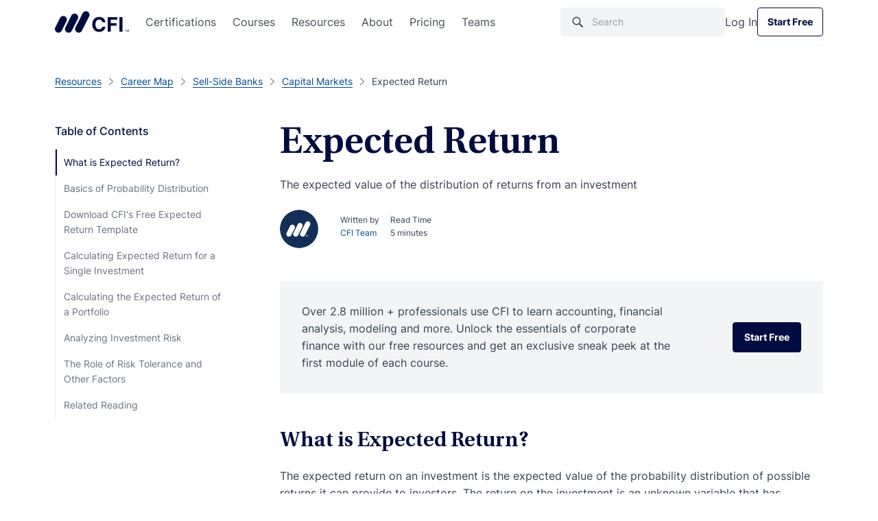

--- FILE ---
content_type: application/javascript; charset=UTF-8
request_url: https://cdn.corporatefinanceinstitute.com/wp-content/themes/cfi/dist/scripts/main-5d2b95c0581d1b6b92ab.js
body_size: 111826
content:
!function(){var e={475:function(e,t,i){"use strict";i.r(t),i.d(t,{Sage:function(){return c}});var n=i(1669),s=i.n(n),o=i(2594),r=i(8094),a=i(8066),l=i(9093);const c={user_interacted:!1,beacon_initialized:!1,is_debug:!1,customFormSettings:function(){if(s()(".gform_wrapper .form-note-custom").length){let e=s()(".gform_wrapper .form-note-custom").data("text");e&&s()(".gform_wrapper").after('<div class="form-note-custom-description">'+e+"</div>")}let e=function(e){if(e.hasClass("no-button-validation_wrapper"))return!0;let t=e.find(".gform_footer .gform_button"),i=!0;s()(e).find(".gfield_contains_required.gfield_visibility_visible").find("input, select, textarea").each(function(){let e,t=s()(this);if(!t.hasClass("chosen-search-input")&&!t.is(":disabled"))return t.is(":file")?e=t.closest(".gfield").find(".gfield_fileupload_filename:first").text():t.is(":checkbox")||t.is(":radio")?(e=[],e=t.closest(".gfield").find("input:checked").each(function(){""!==s()(this).val().trim()&&e.push(s()(this).val())})):e=t.val(),void 0===e||"string"==typeof e&&""===e.trim()||"object"==typeof e&&!e.length?(i=!1,!1):void 0}),i?t.prop("disabled",!1).removeAttr("title"):t.prop("disabled",!0).attr("title","Please, fill in all required fields")},t=function(){s()(".gform_wrapper").each(function(){e(s()(this))})};t(),"undefined"!=typeof gform&&(gform.addAction("gform_input_change",function(t,i){e(s()("#gform_wrapper_"+i))},10,2),gform.addFilter("gform_file_upload_markup",function(e,i,n,s,o,r){return t(),e},10,2)),s()(".gform_wrapper").on("mousedown",".gform_delete",function(t){let i=s()(t.target).closest(".gform_wrapper");setTimeout(function(){e(i)},100)})},getQuery:function(e){return(window.location.search.match(new RegExp("[?&]"+e+"=([^&]+)"))||[null,null])[1]},getFileExtension:function(e){return e.split(".").pop()},saveFile:function(e,t,i){if(null!==i&&navigator.msSaveBlob)return navigator.msSaveBlob(new Blob([i],{type:t}),e);let n=s()("<a style='display: none;'/>"),o=window.URL.createObjectURL(new Blob([i],{type:t}));n.attr("href",o),n.attr("download",e),s()("body").append(n),n[0].click(),window.URL.revokeObjectURL(o),n.remove()},autofill_gravity_forms:function(){c.query_login_check_action(function(){const e=c.get_current_user();if(e){const t=e.firstname,i=e.lastname,n=e.email;s()('.ginput_container input[type="email"]').each(function(){s()(this).val()||(s()(this).val(n),s()(this).closest("form.submit-my-app").length&&s()(this).prop("readonly",1))}),s()('.ginput_complex.has_first_name .name_first input[type="text"]').each(function(){s()(this).val()||(s()(this).val(t),s()(this).closest("form.submit-my-app").length&&s()(this).prop("readonly",1))}),s()('.ginput_complex.has_last_name .name_last input[type="text"]').each(function(){s()(this).val()||(s()(this).val(i),s()(this).closest("form.submit-my-app").length&&s()(this).prop("readonly",1))}),s()('.gfield input[type="text"]').each(function(){s()(this).val()||((s()(this).closest(".gfield").find("label").text().toLowerCase().search("first.*name")>=0||s()(this).attr("placeholder")&&s()(this).attr("placeholder").toLowerCase().search("first.*name")>=0)&&s()(this).val(t),(s()(this).closest(".gfield").find("label").text().toLowerCase().search("first.*last.*name")>=0||s()(this).attr("placeholder")&&s()(this).attr("placeholder").toLowerCase().search("first.*last.*name")>=0)&&s()(this).val(t+" "+i))}),s()(".gform_wrapper input, .gform_wrapper select, .gform_wrapper textarea").trigger("change")}}),s()(".gfield.readonly").each(function(){s()(this).find("input, select").prop("readonly",1)})},current_user:!1,login_check_actions:[],get_current_user:function(){return!1!==c.current_user&&!s().isEmptyObject(c.current_user)&&c.current_user},check_current_user:function(){let e=o.A.get("lms-student");if(e&&"0"!==e){const e=o.A.get("user_info");if(e){try{c.current_user=JSON.parse(e)}catch(e){c.current_user=!1}c.run_login_check_actions()}else{const e=function(e){let t="";void 0!==typeof e.subscriptions&&e.subscriptions.forEach(function(e){!e||"string"!=typeof e.paymentStatus||"ACTIVE"!==e.paymentStatus&&"COMPLETE"!==e.paymentStatus||(t&&(t+=","),t+=e.name)}),c.current_user={activeSubscriptionName:t,firstname:void 0!==e.firstname?e.firstname:null,lastname:void 0!==e.lastname?e.lastname:null,email:void 0!==e.email?e.email:null,totalMoneySpent:void 0!==e.totalMoneySpent&&void 0!==e.totalMoneySpent.amount?{amount:e.totalMoneySpent.amount}:0,programs:void 0!==e.programs?{currentlyLearningCount:void 0!==e.programs.currentlyLearningCount?e.programs.currentlyLearningCount:0,programsEnrolledNames:void 0!==e.programs.programsEnrolledNames?e.programs.programsEnrolledNames:[]}:null,createdAt:void 0!==e.createdAt?e.createdAt:null,image:void 0!==e.image&&e.image&&void 0!==e.image.urls&&e.image.urls&&void 0!==e.image.urls.default?{urls:{default:e.image.urls.default}}:null,userId:void 0!==e.id?e.id:null},o.A.set("user_info",JSON.stringify(c.current_user),10,".corporatefinanceinstitute.com","hours"),c.run_login_check_actions()};s().ajax({type:"GET",crossDomain:!0,xhrFields:{withCredentials:!0},url:window.ajax_global.profile_url,success:function(t){t&&void 0!==t.data?e(t.data):c.current_user={}}})}}else o.A.set("user_info","",0,".corporatefinanceinstitute.com"),c.run_login_check_actions()},login_checked:!1,run_login_check_actions:function(){c.login_check_actions.forEach(function(e,t,i){"function"==typeof e&&(e(),i[t]=!1)}),c.login_checked=!0,s()(document).trigger("user_checked")},query_login_check_action:function(e){!1!==c.get_current_user()?e():"function"==typeof e&&(c.login_checked?e():c.login_check_actions.push(e))},get_user_country_doing_ajax:!1,get_user_country_callbacks:[],initCommonSearch:function(){let e=s()("#searchFixedBox"),t=s()("#header-menu-wrapper .navbar-header .search-box");if(!e.length)return;const i="user_searching_history",n=window.location.href,o="#searchFixedBox .search-form .suggestions";let c=!1,d=e.find(".search-form"),p=e.find(".search-field"),u=e.find(".icon-search"),h=t.find(".icon-search"),f=e.find(".search-fixed-box-body.search-preview"),m=f.find("#previewContent");var g=null;let v=e.find(".search-fixed-box-body.search-result"),w=v.find("#searchResult"),b=e.find("#searchPortableBlock"),y=e.find("#recentSearches"),_=!1;var C=function(){if(!s()(".search-fixed-box.active").length)return null;let e=f.find(".certificate-cards .swiper");e.length&&!e.data("sliding")&&(g=new r.A("#previewContent .certificate-cards .swiper",{modules:[a.Vx,a.dK],speed:300,spaceBetween:0,slidesPerView:1,breakpoints:{360:{slidesPerView:2},576:{slidesPerView:3},992:{slidesPerView:4}},navigation:{nextEl:"#previewContent .certificate-cards .slider-navigation-container .swiper-button-next",prevEl:"#previewContent .certificate-cards .slider-navigation-container .swiper-button-prev"},pagination:{el:"#previewContent .certificate-cards .slider-navigation-container .swiper-pagination"}}),e.data("sliding",!0))};let x=function(e){e?(f.addClass("loading"),v.addClass("loading")):(f.removeClass("loading"),v.removeClass("loading"))},S=function(){if(y.data("initialized"))return!0;let e=JSON.parse(window.localStorage.getItem(i));if(!e||!e.length)return!1;let t,n=y.find(".links-list");for(const i in e)e[i].url&&e[i].title&&(t=s()('<a href="'+e[i].url+'">'+e[i].title+"</a>"),"template"===e[i].type&&t.attr({"data-type":"template","data-thumbnail":e[i].thumbnail,"data-plan":e[i].plan}),t.appendTo(n));return n.find("a").length&&(y.show(),b.detach().prependTo(m)),y.data("initialized",!0),!0},T=function(){if(s()("body").hasClass("new-single-resource")&&s()(window).width()>=1200)return 1;s()("body").addClass("hidden-overflow"),S(),e.addClass("active"),e.scrollTop(0),C(),setTimeout(function(){f.addClass("animated"),p.focus()},300)},k=function(){return!!s()("body").hasClass("search-results")||!!s()("body").hasClass("search-no-results")},E=function(){e.removeClass("active"),f.removeClass("animated"),f.removeAttr("style"),w.empty(),v.hide(),p.val(""),s()("body").removeClass("hidden-overflow"),t.find('[data-id="callTheSearchBox"]').val(""),k()||window.history.pushState("","",n)},P=function(){if(document.referrer&&""!==document.referrer){let e=new URL(document.referrer);if(e.host.includes("corporatefinanceinstitute")&&e.href!==window.location.href)return document.location.href=e.href,!0}!function(){let e=s()("a.link-back");e.length&&e[0].click()}()};var I=function(){s()(o).length&&s()(o).remove()},M=null,O=function(){null!=M&&M.abort()};let L=function(){clearTimeout(c),c=!1};k()?S():C(),s()('[data-id="callTheSearchBox"]').on("click",T),s()(".closeSearchFixedBox").on("click",function(){if(k())return P();E()}),s()("body").on("click","#searchResult a, .search-form .suggestions a",function(e){let t=e.target,o=s()(t).closest("a");if(!o.length)return!1;let r=o.attr("data-ignore-recent-search");if(void 0!==r&&"true"===r)return;let a=s()(o).text();s()(o).data("title")&&(a=s()(o).data("title"));let l={title:a,url:s()(o).attr("href")};"template"===o.data("type")&&(l.type="template",l.thumbnail=o.data("thumbnail"),l.plan=o.data("plan"));let c=window.localStorage.getItem(i);return c=c?JSON.parse(c):[],c.find(function(e){if(e.title===l.title&&e.url===l.url)return!0})?void 0:(c.length>=3&&c.pop(),c.unshift(l),window.localStorage.setItem(i,JSON.stringify(c)),delete window.document.referrer,window.document.__defineGetter__("referrer",function(){return n}),!0)}),s()(document).on("click",".search-header .suggestions li a",function(e){e.preventDefault(),e.stopPropagation();let t=s()(this),i=s()(this).closest("li").index()+1,n=s()(".search-header .search-box .search-field").val().length;s().ajax({type:"GET",url:window.ajax_global.search_api_url+"autocomplete/click",data:{position:i,query_length:n},complete:function(){I(),t.data("prevent")||(window.location.href=t.attr("href"))}})}),u.on("click",function(){""!==p.val().trim()&&d.submit(),I()}),h.on("click",function(){s()(window).width()>=992&&T()});let A=null;var D="",z="";d.on("submit",function(e){e.preventDefault();let t=p.val();if(t.length>p.attr("maxlength")||t.length<p.attr("minlength")){if(!0!==p.data("has_tooltip")){let e="";t.length>p.attr("maxlength")?e=p.data("maxlength_message"):t.length<p.attr("minlength")&&(e=p.data("minlength_message")),p.data("has_tooltip",!0),p.tooltip({title:e,trigger:"manual",placement:"bottom",container:".search-header .search-box .search-form",template:'<div class="tooltip white-tooltip" role="tooltip"><div class="arrow"></div><div class="tooltip-inner"></div></div>'}),p.tooltip("show")}return!1}if(s()("#searchFixedBox .search-form .suggestions li.active").length)return e.stopPropagation(),!1;!0===p.data("has_tooltip")&&(p.tooltip("hide"),p.data("has_tooltip",!1),p.tooltip("dispose")),O(),I(),L(),x(!0),A=s().ajax({type:"GET",url:window.ajax_global.ajax_url,data:{action:"search",s:t},beforeSend:function(){if(null!=A&&A.abort(),!p.attr("name"))return!1;x(!0)},success:function(e){if(setTimeout(I,100),e){f.hide(),g&&(g.destroy(),f.find(".certificate-cards .swiper").data("sliding",!1)),v.show(),w.html(e);let t=w.find(".btn");t.length&&t.each(function(){l.A.updateLink(s()(this))})}x(!1);let i="";if(0===window.location.pathname.indexOf("/cfi-core")&&(i="/cfi-core"),_)_=!1;else{let e=encodeURIComponent(t).replace(/\%20/gm,"+");window.history.pushState(e,"",i+"/search/"+e)}},error:function(e){null!=A&&"abort"===e.statusText||x(!1)}})}),s()(document).on("click",function(){z=""});var B=function(){var e=p.val().trim(),t=z.trim();e&&e.length>=2?M=s().ajax({type:"GET",url:window.ajax_global.search_api_url+"autocomplete",data:{query:e,prev_query:t,limit:10},beforeSend:function(){D=e,z&&e&&e.indexOf(z)>=0?z=e:z&&e&&z.indexOf(e)>=0?z=t:e&&(z=e),O()},success:function(t){t&&(s()(o).length?s()(o).html(""):s()("#searchFixedBox .search-form").append('<ul class="suggestions"></ul>'),void 0!==t.data&&void 0!==t.data.entries&&t.data.entries.forEach(function(e){let t="type-"+e.index;"programs"===e.index&&void 0!==e.program&&(t+=" "+e.program);let i=' data-title="'+e.title+'"';"templates"===e.index&&(i=' data-type="templates" data-thumbnail="'+e.thumbnail+'" data-plan="'+e.plan+'"'),s()(o).append('<li><a href="'+e.url+'" class="'+t+'" '+i+">"+e.highlighted_fields.title+" <i>in "+e.index.replace("_"," ")+"</i></a></li>")}),window.history.replaceState({opensearchbox:!0,searchboxvalue:e},"",window.location.href))},error:function(e){null==M||e.statusText}}):I()};s()(document).ready(function(){"object"==typeof window.history.state&&window.history.state&&(!0!==window.history.state.opensearchbox||k()||T(),window.history.state.searchboxvalue&&(s()(".search-form .search-field").val(window.history.state.searchboxvalue),s()(".search-form .search-field").trigger("change"),B()))},!1),s()(document).on("click",function(e){0===s()(e.target).closest("#searchFixedBox .search-form").length&&I()}),p.on("keyup",function(e){return 13===e.keyCode?(e.preventDefault(),!0):(L(),""===p.val().trim()?(I(),f.show(),g&&"function"==typeof g.update?g.update():C(),v.hide(),void(null!=A&&(A.abort(),x(!1)))):void(!0===s()(this).data("has_tooltip")&&(s()(this).val().length>=s()(this).attr("minlength")||s()(this).val().length<=s()(this).attr("maxlength"))&&(p.tooltip("hide"),p.data("has_tooltip",!1),p.tooltip("dispose"))))}),p.on("keyup",function(){let e=s()(this).val().trim();if(e.length<2||D===e)return!1;L(),c=setTimeout(function(){B()},100)}).on("keydown",function(e){let t=s()(o),i=t.find("li.active");switch(e.which){case 40:e.preventDefault(),0===i.length?t.find("li:first-child").addClass("active"):i.is(":last-child")||i.removeClass("active").next().addClass("active");break;case 38:e.preventDefault(),0===i.length?t.find("li:first-child").addClass("active"):i.is(":first-child")||i.removeClass("active").prev().addClass("active");break;case 13:e.preventDefault();let n=i.find("a");n.length?n[0].click():(I(),s()(this).trigger("submit"));break;case 27:e.preventDefault(),t.find("li").length?I():k()?P():E()}}).on("focus",function(){0===s()(o).length&&B()}),e.on("click",".search-term",function(){let t=s()(this).text().replaceAll("+"," ").trim();p.val(t),d.submit(),e.animate({scrollTop:0},"slow")}),window.addEventListener("popstate",function(e){if("object"!=typeof e.state){if(-1!==window.location.search.indexOf("?s=")){_=!0;let e=window.history.state.replaceAll("+"," ").trim();p.val(e),d.submit(),k()||T()}else E()}},!1)},initSplashLightSearchField:function(){var e=s()(".section .search-form .search-field");e.length&&(e.on("focus",function(){s()(this).closest(".search-form").addClass("expanded")}),e.on("blur",function(){""===s()(this).val()&&s()(this).closest(".search-form").removeClass("expanded")}),e.on("keyup",function(){""!==s()(this).val()?s()(this).siblings("i.fa-times-circle").show():s()(this).siblings("i.fa-times-circle").hide()}),e.siblings("i.fa-times-circle").on("click",function(){e.val(""),s()(this).hide(),s()(this).closest(".search-form").removeClass("expanded")}))},showPromotionBanner:function(){c.query_login_check_action(function(){let e=c.get_current_user();(!e||0===e.totalMoneySpent.amount&&0===e.programs.programsEnrolledNames.length)&&s()(".section-promotion-banner").removeClass("hide")})},initContinueLearningBtn:function(e={}){const t={default:{current_user:null,localData:{name:"students_enrollments",nameEmail:"students_enrollments_email",nameStorageTime:"students_enrollments_storage_time",storageTime:3e5},type:"",id:null,buttons:{common:{link:"",linkText:"Continue Learning",linkPrefix:"",linkPostfix:"",linkIdentifier:""},list:[]}},current:{},init:function(e){this.isInitialized()||(this.current=s().extend({},this.default,e))},isInitialized:function(){return Object.keys(t.current).length>0},get:function(e=null){return this.isInitialized()?null!==e?this.current[e]:this.current:[]},set:function(e,t){this.current[e]=t}},i={init:function(e){t.init(e),function(){let e=o.A.get("user_info");return!!(e&&(e=JSON.parse(e),e&&void 0!==e.activeSubscriptionName&&e.activeSubscriptionName))}()&&this.updateButtons()},updateButtons:function(){let e=t.get("buttons"),i=e.common.linkPrefix+e.common.link+e.common.linkPostfix,n=e.common.linkText,o=this;if(""!==e.common.linkIdentifier&&s()(e.common.linkIdentifier).each(function(){s()(this).attr("href",i),o.updateButtonText(s()(this),n)}),e.list.length>0)for(let t in e.list){let i=e.list[t],n=o.getValue(e.common.linkPrefix,i.linkPrefix)+o.getValue(e.common.link,i.link)+o.getValue(e.common.linkPostfix,i.linkPostfix),r=o.getValue(e.common.linkText,i.linkText);s()(i.linkIdentifier).length>0&&(s()(i.linkIdentifier).attr("href",n),""!==i.linkIdentifierInnerTags?s()(i.linkIdentifier).find(i.linkIdentifierInnerTags).text(r):o.updateButtonText(s()(i.linkIdentifier),r))}this.clearDuplicatedButtons()},updateButtonText(e,t){e.find(".btn-wrap-content .before, .btn-wrap-content .after").length?e.find(".btn-wrap-content .before, .btn-wrap-content .after").text(t):e.text(t)},clearDuplicatedButtons:function(){s().each(t.get("buttons"),function(e,t){let i=t;i.length>0&&s().each(i,function(e,t){s()(t.linkIdentifier).parent().find(t.linkIdentifier+":not(:first)").remove()})})},getValue:function(e,t){return""!==t?t:e}};return!1!==c.get_current_user()?i.init(e):null},setSectionImagesAsAnimated:function(e,t=!1){let i=s()(e),n=i.find(t||"[data-animated-item]"),o=n.length;n.on("load",function(){o--,s()(this).addClass("hidden"),0===o&&(n.removeClass("hidden"),i.addClass("loaded").addClass("animate"))})},iframeVideoPlayerManage:function(e="play",t=".hero-content-right .video-block"){s()(t+" .fixed-card-inline-video").find('iframe[src*="vimeo"]').length&&s().each(s()(t),function(){const t=s()(this).find("iframe"),i=s()(this).find("video");if(t.length){const i=t[0],n={method:e};return i.contentWindow.postMessage(JSON.stringify(n),"https://player.vimeo.com"),!0}if(i.length)return i.get(0)[e](),!0})}}},837:function(e,t,i){"use strict";function n(e){return null!==e&&"object"==typeof e&&"constructor"in e&&e.constructor===Object}function s(e={},t={}){const i=["__proto__","constructor","prototype"];Object.keys(t).filter(e=>i.indexOf(e)<0).forEach(i=>{void 0===e[i]?e[i]=t[i]:n(t[i])&&n(e[i])&&Object.keys(t[i]).length>0&&s(e[i],t[i])})}i.d(t,{a:function(){return l},g:function(){return r}});const o={body:{},addEventListener(){},removeEventListener(){},activeElement:{blur(){},nodeName:""},querySelector(){return null},querySelectorAll(){return[]},getElementById(){return null},createEvent(){return{initEvent(){}}},createElement(){return{children:[],childNodes:[],style:{},setAttribute(){},getElementsByTagName(){return[]}}},createElementNS(){return{}},importNode(){return null},location:{hash:"",host:"",hostname:"",href:"",origin:"",pathname:"",protocol:"",search:""}};function r(){const e="undefined"!=typeof document?document:{};return s(e,o),e}const a={document:o,navigator:{userAgent:""},location:{hash:"",host:"",hostname:"",href:"",origin:"",pathname:"",protocol:"",search:""},history:{replaceState(){},pushState(){},go(){},back(){}},CustomEvent:function(){return this},addEventListener(){},removeEventListener(){},getComputedStyle(){return{getPropertyValue(){return""}}},Image(){},Date(){},screen:{},setTimeout(){},clearTimeout(){},matchMedia(){return{}},requestAnimationFrame(e){return"undefined"==typeof setTimeout?(e(),null):setTimeout(e,0)},cancelAnimationFrame(e){"undefined"!=typeof setTimeout&&clearTimeout(e)}};function l(){const e="undefined"!=typeof window?window:{};return s(e,a),e}},1453:function(e,t,i){var n,s,o;window,s=[i(8437),i(7673)],void 0===(o="function"==typeof(n=function(e,t){"use strict";function i(e){for(var t in e)return!1;return!0}var n=document.documentElement.style,s="string"==typeof n.transition?"transition":"WebkitTransition",o="string"==typeof n.transform?"transform":"WebkitTransform",r={WebkitTransition:"webkitTransitionEnd",transition:"transitionend"}[s],a={transform:o,transition:s,transitionDuration:s+"Duration",transitionProperty:s+"Property",transitionDelay:s+"Delay"};function l(e,t){e&&(this.element=e,this.layout=t,this.position={x:0,y:0},this._create())}var c=l.prototype=Object.create(e.prototype);function d(e){return e.replace(/([A-Z])/g,function(e){return"-"+e.toLowerCase()})}c.constructor=l,c._create=function(){this._transn={ingProperties:{},clean:{},onEnd:{}},this.css({position:"absolute"})},c.handleEvent=function(e){var t="on"+e.type;this[t]&&this[t](e)},c.getSize=function(){this.size=t(this.element)},c.css=function(e){var t=this.element.style;for(var i in e)t[a[i]||i]=e[i]},c.getPosition=function(){var e=getComputedStyle(this.element),t=this.layout._getOption("originLeft"),i=this.layout._getOption("originTop"),n=e[t?"left":"right"],s=e[i?"top":"bottom"],o=parseFloat(n),r=parseFloat(s),a=this.layout.size;-1!=n.indexOf("%")&&(o=o/100*a.width),-1!=s.indexOf("%")&&(r=r/100*a.height),o=isNaN(o)?0:o,r=isNaN(r)?0:r,o-=t?a.paddingLeft:a.paddingRight,r-=i?a.paddingTop:a.paddingBottom,this.position.x=o,this.position.y=r},c.layoutPosition=function(){var e=this.layout.size,t={},i=this.layout._getOption("originLeft"),n=this.layout._getOption("originTop"),s=i?"paddingLeft":"paddingRight",o=i?"left":"right",r=i?"right":"left",a=this.position.x+e[s];t[o]=this.getXValue(a),t[r]="";var l=n?"paddingTop":"paddingBottom",c=n?"top":"bottom",d=n?"bottom":"top",p=this.position.y+e[l];t[c]=this.getYValue(p),t[d]="",this.css(t),this.emitEvent("layout",[this])},c.getXValue=function(e){var t=this.layout._getOption("horizontal");return this.layout.options.percentPosition&&!t?e/this.layout.size.width*100+"%":e+"px"},c.getYValue=function(e){var t=this.layout._getOption("horizontal");return this.layout.options.percentPosition&&t?e/this.layout.size.height*100+"%":e+"px"},c._transitionTo=function(e,t){this.getPosition();var i=this.position.x,n=this.position.y,s=e==this.position.x&&t==this.position.y;if(this.setPosition(e,t),!s||this.isTransitioning){var o=e-i,r=t-n,a={};a.transform=this.getTranslate(o,r),this.transition({to:a,onTransitionEnd:{transform:this.layoutPosition},isCleaning:!0})}else this.layoutPosition()},c.getTranslate=function(e,t){return"translate3d("+(e=this.layout._getOption("originLeft")?e:-e)+"px, "+(t=this.layout._getOption("originTop")?t:-t)+"px, 0)"},c.goTo=function(e,t){this.setPosition(e,t),this.layoutPosition()},c.moveTo=c._transitionTo,c.setPosition=function(e,t){this.position.x=parseFloat(e),this.position.y=parseFloat(t)},c._nonTransition=function(e){for(var t in this.css(e.to),e.isCleaning&&this._removeStyles(e.to),e.onTransitionEnd)e.onTransitionEnd[t].call(this)},c.transition=function(e){if(parseFloat(this.layout.options.transitionDuration)){var t=this._transn;for(var i in e.onTransitionEnd)t.onEnd[i]=e.onTransitionEnd[i];for(i in e.to)t.ingProperties[i]=!0,e.isCleaning&&(t.clean[i]=!0);e.from&&(this.css(e.from),this.element.offsetHeight),this.enableTransition(e.to),this.css(e.to),this.isTransitioning=!0}else this._nonTransition(e)};var p="opacity,"+d(o);c.enableTransition=function(){if(!this.isTransitioning){var e=this.layout.options.transitionDuration;e="number"==typeof e?e+"ms":e,this.css({transitionProperty:p,transitionDuration:e,transitionDelay:this.staggerDelay||0}),this.element.addEventListener(r,this,!1)}},c.onwebkitTransitionEnd=function(e){this.ontransitionend(e)},c.onotransitionend=function(e){this.ontransitionend(e)};var u={"-webkit-transform":"transform"};c.ontransitionend=function(e){if(e.target===this.element){var t=this._transn,n=u[e.propertyName]||e.propertyName;delete t.ingProperties[n],i(t.ingProperties)&&this.disableTransition(),n in t.clean&&(this.element.style[e.propertyName]="",delete t.clean[n]),n in t.onEnd&&(t.onEnd[n].call(this),delete t.onEnd[n]),this.emitEvent("transitionEnd",[this])}},c.disableTransition=function(){this.removeTransitionStyles(),this.element.removeEventListener(r,this,!1),this.isTransitioning=!1},c._removeStyles=function(e){var t={};for(var i in e)t[i]="";this.css(t)};var h={transitionProperty:"",transitionDuration:"",transitionDelay:""};return c.removeTransitionStyles=function(){this.css(h)},c.stagger=function(e){e=isNaN(e)?0:e,this.staggerDelay=e+"ms"},c.removeElem=function(){this.element.parentNode.removeChild(this.element),this.css({display:""}),this.emitEvent("remove",[this])},c.remove=function(){s&&parseFloat(this.layout.options.transitionDuration)?(this.once("transitionEnd",function(){this.removeElem()}),this.hide()):this.removeElem()},c.reveal=function(){delete this.isHidden,this.css({display:""});var e=this.layout.options,t={};t[this.getHideRevealTransitionEndProperty("visibleStyle")]=this.onRevealTransitionEnd,this.transition({from:e.hiddenStyle,to:e.visibleStyle,isCleaning:!0,onTransitionEnd:t})},c.onRevealTransitionEnd=function(){this.isHidden||this.emitEvent("reveal")},c.getHideRevealTransitionEndProperty=function(e){var t=this.layout.options[e];if(t.opacity)return"opacity";for(var i in t)return i},c.hide=function(){this.isHidden=!0,this.css({display:""});var e=this.layout.options,t={};t[this.getHideRevealTransitionEndProperty("hiddenStyle")]=this.onHideTransitionEnd,this.transition({from:e.visibleStyle,to:e.hiddenStyle,isCleaning:!0,onTransitionEnd:t})},c.onHideTransitionEnd=function(){this.isHidden&&(this.css({display:"none"}),this.emitEvent("hide"))},c.destroy=function(){this.css({position:"",left:"",right:"",top:"",bottom:"",transition:"",transform:""})},l})?n.apply(t,s):n)||(e.exports=o)},1669:function(e){"use strict";e.exports=jQuery},2008:function(e,t,i){var n,s,o;s=[i(1669)],n=function(e){var t,i,n,s,o,r,a="Close",l="BeforeClose",c="AfterClose",d="BeforeAppend",p="MarkupParse",u="Open",h="Change",f="mfp",m="."+f,g="mfp-ready",v="mfp-removing",w="mfp-prevent-close",b=function(){},y=!!window.jQuery,_=e(window),C=function(e,i){t.ev.on(f+e+m,i)},x=function(t,i,n,s){var o=document.createElement("div");return o.className="mfp-"+t,n&&(o.innerHTML=n),s?i&&i.appendChild(o):(o=e(o),i&&o.appendTo(i)),o},S=function(e,i){t.ev.triggerHandler(f+e,i),t.st.callbacks&&(e=e.charAt(0).toLowerCase()+e.slice(1),t.st.callbacks[e]&&t.st.callbacks[e].apply(t,Array.isArray(i)?i:[i]))},T=function(i){return i===r&&t.currTemplate.closeBtn||(t.currTemplate.closeBtn=e(t.st.closeMarkup.replace("%title%",t.st.tClose)),r=i),t.currTemplate.closeBtn},k=function(){e.magnificPopup.instance||((t=new b).init(),e.magnificPopup.instance=t)},E=function(){var e=document.createElement("p").style,t=["ms","O","Moz","Webkit"];if(void 0!==e.transition)return!0;for(;t.length;)if(t.pop()+"Transition"in e)return!0;return!1};b.prototype={constructor:b,init:function(){var i=navigator.appVersion;t.isLowIE=t.isIE8=document.all&&!document.addEventListener,t.isAndroid=/android/gi.test(i),t.isIOS=/iphone|ipad|ipod/gi.test(i),t.supportsTransition=E(),t.probablyMobile=t.isAndroid||t.isIOS||/(Opera Mini)|Kindle|webOS|BlackBerry|(Opera Mobi)|(Windows Phone)|IEMobile/i.test(navigator.userAgent),n=e(document),t.popupsCache={}},open:function(i){var s;if(!1===i.isObj){t.items=i.items.toArray(),t.index=0;var r,a=i.items;for(s=0;s<a.length;s++)if((r=a[s]).parsed&&(r=r.el[0]),r===i.el[0]){t.index=s;break}}else t.items=Array.isArray(i.items)?i.items:[i.items],t.index=i.index||0;if(!t.isOpen){t.types=[],o="",i.mainEl&&i.mainEl.length?t.ev=i.mainEl.eq(0):t.ev=n,i.key?(t.popupsCache[i.key]||(t.popupsCache[i.key]={}),t.currTemplate=t.popupsCache[i.key]):t.currTemplate={},t.st=e.extend(!0,{},e.magnificPopup.defaults,i),t.fixedContentPos="auto"===t.st.fixedContentPos?!t.probablyMobile:t.st.fixedContentPos,t.st.modal&&(t.st.closeOnContentClick=!1,t.st.closeOnBgClick=!1,t.st.showCloseBtn=!1,t.st.enableEscapeKey=!1),t.bgOverlay||(t.bgOverlay=x("bg").on("click"+m,function(){t.close()}),t.wrap=x("wrap").attr("tabindex",-1).on("click"+m,function(e){t._checkIfClose(e.target)&&t.close()}),t.container=x("container",t.wrap)),t.contentContainer=x("content"),t.st.preloader&&(t.preloader=x("preloader",t.container,t.st.tLoading));var l=e.magnificPopup.modules;for(s=0;s<l.length;s++){var c=l[s];c=c.charAt(0).toUpperCase()+c.slice(1),t["init"+c].call(t)}S("BeforeOpen"),t.st.showCloseBtn&&(t.st.closeBtnInside?(C(p,function(e,t,i,n){i.close_replaceWith=T(n.type)}),o+=" mfp-close-btn-in"):t.wrap.append(T())),t.st.alignTop&&(o+=" mfp-align-top"),t.fixedContentPos?t.wrap.css({overflow:t.st.overflowY,overflowX:"hidden",overflowY:t.st.overflowY}):t.wrap.css({top:_.scrollTop(),position:"absolute"}),(!1===t.st.fixedBgPos||"auto"===t.st.fixedBgPos&&!t.fixedContentPos)&&t.bgOverlay.css({height:n.height(),position:"absolute"}),t.st.enableEscapeKey&&n.on("keyup"+m,function(e){27===e.keyCode&&t.close()}),_.on("resize"+m,function(){t.updateSize()}),t.st.closeOnContentClick||(o+=" mfp-auto-cursor"),o&&t.wrap.addClass(o);var d=t.wH=_.height(),h={};if(t.fixedContentPos&&t._hasScrollBar(d)){var f=t._getScrollbarSize();f&&(h.marginRight=f)}t.fixedContentPos&&(t.isIE7?e("body, html").css("overflow","hidden"):h.overflow="hidden");var v=t.st.mainClass;return t.isIE7&&(v+=" mfp-ie7"),v&&t._addClassToMFP(v),t.updateItemHTML(),S("BuildControls"),e("html").css(h),t.bgOverlay.add(t.wrap).prependTo(t.st.prependTo||e(document.body)),t._lastFocusedEl=document.activeElement,setTimeout(function(){t.content?(t._addClassToMFP(g),t._setFocus()):t.bgOverlay.addClass(g),n.on("focusin"+m,t._onFocusIn)},16),t.isOpen=!0,t.updateSize(d),S(u),i}t.updateItemHTML()},close:function(){t.isOpen&&(S(l),t.isOpen=!1,t.st.removalDelay&&!t.isLowIE&&t.supportsTransition?(t._addClassToMFP(v),setTimeout(function(){t._close()},t.st.removalDelay)):t._close())},_close:function(){S(a);var i=v+" "+g+" ";if(t.bgOverlay.detach(),t.wrap.detach(),t.container.empty(),t.st.mainClass&&(i+=t.st.mainClass+" "),t._removeClassFromMFP(i),t.fixedContentPos){var s={marginRight:""};t.isIE7?e("body, html").css("overflow",""):s.overflow="",e("html").css(s)}n.off("keyup"+m+" focusin"+m),t.ev.off(m),t.wrap.attr("class","mfp-wrap").removeAttr("style"),t.bgOverlay.attr("class","mfp-bg"),t.container.attr("class","mfp-container"),!t.st.showCloseBtn||t.st.closeBtnInside&&!0!==t.currTemplate[t.currItem.type]||t.currTemplate.closeBtn&&t.currTemplate.closeBtn.detach(),t.st.autoFocusLast&&t._lastFocusedEl&&e(t._lastFocusedEl).trigger("focus"),t.currItem=null,t.content=null,t.currTemplate=null,t.prevHeight=0,S(c)},updateSize:function(e){if(t.isIOS){var i=document.documentElement.clientWidth/window.innerWidth,n=window.innerHeight*i;t.wrap.css("height",n),t.wH=n}else t.wH=e||_.height();t.fixedContentPos||t.wrap.css("height",t.wH),S("Resize")},updateItemHTML:function(){var i=t.items[t.index];t.contentContainer.detach(),t.content&&t.content.detach(),i.parsed||(i=t.parseEl(t.index));var n=i.type;if(S("BeforeChange",[t.currItem?t.currItem.type:"",n]),t.currItem=i,!t.currTemplate[n]){var o=!!t.st[n]&&t.st[n].markup;S("FirstMarkupParse",o),t.currTemplate[n]=!o||e(o)}s&&s!==i.type&&t.container.removeClass("mfp-"+s+"-holder");var r=t["get"+n.charAt(0).toUpperCase()+n.slice(1)](i,t.currTemplate[n]);t.appendContent(r,n),i.preloaded=!0,S(h,i),s=i.type,t.container.prepend(t.contentContainer),S("AfterChange")},appendContent:function(e,i){t.content=e,e?t.st.showCloseBtn&&t.st.closeBtnInside&&!0===t.currTemplate[i]?t.content.find(".mfp-close").length||t.content.append(T()):t.content=e:t.content="",S(d),t.container.addClass("mfp-"+i+"-holder"),t.contentContainer.append(t.content)},parseEl:function(i){var n,s=t.items[i];if(s.tagName?s={el:e(s)}:(n=s.type,s={data:s,src:s.src}),s.el){for(var o=t.types,r=0;r<o.length;r++)if(s.el.hasClass("mfp-"+o[r])){n=o[r];break}s.src=s.el.attr("data-mfp-src"),s.src||(s.src=s.el.attr("href"))}return s.type=n||t.st.type||"inline",s.index=i,s.parsed=!0,t.items[i]=s,S("ElementParse",s),t.items[i]},addGroup:function(e,i){var n=function(n){n.mfpEl=this,t._openClick(n,e,i)};i||(i={});var s="click.magnificPopup";i.mainEl=e,i.items?(i.isObj=!0,e.off(s).on(s,n)):(i.isObj=!1,i.delegate?e.off(s).on(s,i.delegate,n):(i.items=e,e.off(s).on(s,n)))},_openClick:function(i,n,s){if((void 0!==s.midClick?s.midClick:e.magnificPopup.defaults.midClick)||!(2===i.which||i.ctrlKey||i.metaKey||i.altKey||i.shiftKey)){var o=void 0!==s.disableOn?s.disableOn:e.magnificPopup.defaults.disableOn;if(o)if("function"==typeof o){if(!o.call(t))return!0}else if(_.width()<o)return!0;i.type&&(i.preventDefault(),t.isOpen&&i.stopPropagation()),s.el=e(i.mfpEl),s.delegate&&(s.items=n.find(s.delegate)),t.open(s)}},updateStatus:function(e,n){if(t.preloader){i!==e&&t.container.removeClass("mfp-s-"+i),n||"loading"!==e||(n=t.st.tLoading);var s={status:e,text:n};S("UpdateStatus",s),e=s.status,n=s.text,t.st.allowHTMLInStatusIndicator?t.preloader.html(n):t.preloader.text(n),t.preloader.find("a").on("click",function(e){e.stopImmediatePropagation()}),t.container.addClass("mfp-s-"+e),i=e}},_checkIfClose:function(i){if(!e(i).closest("."+w).length){var n=t.st.closeOnContentClick,s=t.st.closeOnBgClick;if(n&&s)return!0;if(!t.content||e(i).closest(".mfp-close").length||t.preloader&&i===t.preloader[0])return!0;if(i===t.content[0]||e.contains(t.content[0],i)){if(n)return!0}else if(s&&e.contains(document,i))return!0;return!1}},_addClassToMFP:function(e){t.bgOverlay.addClass(e),t.wrap.addClass(e)},_removeClassFromMFP:function(e){this.bgOverlay.removeClass(e),t.wrap.removeClass(e)},_hasScrollBar:function(e){return(t.isIE7?n.height():document.body.scrollHeight)>(e||_.height())},_setFocus:function(){(t.st.focus?t.content.find(t.st.focus).eq(0):t.wrap).trigger("focus")},_onFocusIn:function(i){if(i.target!==t.wrap[0]&&!e.contains(t.wrap[0],i.target))return t._setFocus(),!1},_parseMarkup:function(i,n,s){var o;s.data&&(n=e.extend(s.data,n)),S(p,[i,n,s]),e.each(n,function(n,s){if(void 0===s||!1===s)return!0;if((o=n.split("_")).length>1){var r=i.find(m+"-"+o[0]);if(r.length>0){var a=o[1];"replaceWith"===a?r[0]!==s[0]&&r.replaceWith(s):"img"===a?r.is("img")?r.attr("src",s):r.replaceWith(e("<img>").attr("src",s).attr("class",r.attr("class"))):r.attr(o[1],s)}}else t.st.allowHTMLInTemplate?i.find(m+"-"+n).html(s):i.find(m+"-"+n).text(s)})},_getScrollbarSize:function(){if(void 0===t.scrollbarSize){var e=document.createElement("div");e.style.cssText="width: 99px; height: 99px; overflow: scroll; position: absolute; top: -9999px;",document.body.appendChild(e),t.scrollbarSize=e.offsetWidth-e.clientWidth,document.body.removeChild(e)}return t.scrollbarSize}},e.magnificPopup={instance:null,proto:b.prototype,modules:[],open:function(t,i){return k(),(t=t?e.extend(!0,{},t):{}).isObj=!0,t.index=i||0,this.instance.open(t)},close:function(){return e.magnificPopup.instance&&e.magnificPopup.instance.close()},registerModule:function(t,i){i.options&&(e.magnificPopup.defaults[t]=i.options),e.extend(this.proto,i.proto),this.modules.push(t)},defaults:{disableOn:0,key:null,midClick:!1,mainClass:"",preloader:!0,focus:"",closeOnContentClick:!1,closeOnBgClick:!0,closeBtnInside:!0,showCloseBtn:!0,enableEscapeKey:!0,modal:!1,alignTop:!1,removalDelay:0,prependTo:null,fixedContentPos:"auto",fixedBgPos:"auto",overflowY:"auto",closeMarkup:'<button title="%title%" type="button" class="mfp-close">&#215;</button>',tClose:"Close (Esc)",tLoading:"Loading...",autoFocusLast:!0,allowHTMLInStatusIndicator:!1,allowHTMLInTemplate:!1}},e.fn.magnificPopup=function(i){k();var n=e(this);if("string"==typeof i)if("open"===i){var s,o=y?n.data("magnificPopup"):n[0].magnificPopup,r=parseInt(arguments[1],10)||0;o.items?s=o.items[r]:(s=n,o.delegate&&(s=s.find(o.delegate)),s=s.eq(r)),t._openClick({mfpEl:s},n,o)}else t.isOpen&&t[i].apply(t,Array.prototype.slice.call(arguments,1));else i=e.extend(!0,{},i),y?n.data("magnificPopup",i):n[0].magnificPopup=i,t.addGroup(n,i);return n};var P,I,M,O="inline",L=function(){M&&(I.after(M.addClass(P)).detach(),M=null)};e.magnificPopup.registerModule(O,{options:{hiddenClass:"hide",markup:"",tNotFound:"Content not found"},proto:{initInline:function(){t.types.push(O),C(a+"."+O,function(){L()})},getInline:function(i,n){if(L(),i.src){var s=t.st.inline,o=e(i.src);if(o.length){var r=o[0].parentNode;r&&r.tagName&&(I||(P=s.hiddenClass,I=x(P),P="mfp-"+P),M=o.after(I).detach().removeClass(P)),t.updateStatus("ready")}else t.updateStatus("error",s.tNotFound),o=e("<div>");return i.inlineElement=o,o}return t.updateStatus("ready"),t._parseMarkup(n,{},i),n}}});var A,D="ajax",z=function(){A&&e(document.body).removeClass(A)},B=function(){z(),t.req&&t.req.abort()};e.magnificPopup.registerModule(D,{options:{settings:null,cursor:"mfp-ajax-cur",tError:"The content could not be loaded."},proto:{initAjax:function(){t.types.push(D),A=t.st.ajax.cursor,C(a+"."+D,B),C("BeforeChange."+D,B)},getAjax:function(i){A&&e(document.body).addClass(A),t.updateStatus("loading");var n=e.extend({url:i.src,success:function(n,s,o){var r={data:n,xhr:o};S("ParseAjax",r),t.appendContent(e(r.data),D),i.finished=!0,z(),t._setFocus(),setTimeout(function(){t.wrap.addClass(g)},16),t.updateStatus("ready"),S("AjaxContentAdded")},error:function(){z(),i.finished=i.loadError=!0,t.updateStatus("error",t.st.ajax.tError.replace("%url%",i.src))}},t.st.ajax.settings);return t.req=e.ajax(n),""}}});var N,H=function(e){if(e.data&&void 0!==e.data.title)return e.data.title;var i=t.st.image.titleSrc;if(i){if("function"==typeof i)return i.call(t,e);if(e.el)return e.el.attr(i)||""}return""};e.magnificPopup.registerModule("image",{options:{markup:'<div class="mfp-figure"><div class="mfp-close"></div><figure><div class="mfp-img"></div><figcaption><div class="mfp-bottom-bar"><div class="mfp-title"></div><div class="mfp-counter"></div></div></figcaption></figure></div>',cursor:"mfp-zoom-out-cur",titleSrc:"title",verticalFit:!0,tError:"The image could not be loaded."},proto:{initImage:function(){var i=t.st.image,n=".image";t.types.push("image"),C(u+n,function(){"image"===t.currItem.type&&i.cursor&&e(document.body).addClass(i.cursor)}),C(a+n,function(){i.cursor&&e(document.body).removeClass(i.cursor),_.off("resize"+m)}),C("Resize"+n,t.resizeImage),t.isLowIE&&C("AfterChange",t.resizeImage)},resizeImage:function(){var e=t.currItem;if(e&&e.img&&t.st.image.verticalFit){var i=0;t.isLowIE&&(i=parseInt(e.img.css("padding-top"),10)+parseInt(e.img.css("padding-bottom"),10)),e.img.css("max-height",t.wH-i)}},_onImageHasSize:function(e){e.img&&(e.hasSize=!0,N&&clearInterval(N),e.isCheckingImgSize=!1,S("ImageHasSize",e),e.imgHidden&&(t.content&&t.content.removeClass("mfp-loading"),e.imgHidden=!1))},findImageSize:function(e){var i=0,n=e.img[0],s=function(o){N&&clearInterval(N),N=setInterval(function(){n.naturalWidth>0?t._onImageHasSize(e):(i>200&&clearInterval(N),3===++i?s(10):40===i?s(50):100===i&&s(500))},o)};s(1)},getImage:function(i,n){var s=0,o=t.st.image,r=function(){i&&(i.img.off(".mfploader"),i===t.currItem&&(t._onImageHasSize(i),t.updateStatus("error",o.tError.replace("%url%",i.src))),i.hasSize=!0,i.loaded=!0,i.loadError=!0)},a=function(){i&&(i.img[0].complete?(i.img.off(".mfploader"),i===t.currItem&&(t._onImageHasSize(i),t.updateStatus("ready")),i.hasSize=!0,i.loaded=!0,S("ImageLoadComplete")):++s<200?setTimeout(a,100):r())},l=n.find(".mfp-img");if(l.length){var c=document.createElement("img");c.className="mfp-img",i.el&&i.el.find("img").length&&(c.alt=i.el.find("img").attr("alt")),i.img=e(c).on("load.mfploader",a).on("error.mfploader",r),c.src=i.src,l.is("img")&&(i.img=i.img.clone()),(c=i.img[0]).naturalWidth>0?i.hasSize=!0:c.width||(i.hasSize=!1)}return t._parseMarkup(n,{title:H(i),img_replaceWith:i.img},i),t.resizeImage(),i.hasSize?(N&&clearInterval(N),i.loadError?(n.addClass("mfp-loading"),t.updateStatus("error",o.tError.replace("%url%",i.src))):(n.removeClass("mfp-loading"),t.updateStatus("ready")),n):(t.updateStatus("loading"),i.loading=!0,i.hasSize||(i.imgHidden=!0,n.addClass("mfp-loading"),t.findImageSize(i)),n)}}});var $,F=function(){return void 0===$&&($=void 0!==document.createElement("p").style.MozTransform),$};e.magnificPopup.registerModule("zoom",{options:{enabled:!1,easing:"ease-in-out",duration:300,opener:function(e){return e.is("img")?e:e.find("img")}},proto:{initZoom:function(){var e,i=t.st.zoom,n=".zoom";if(i.enabled&&t.supportsTransition){var s,o,r=i.duration,c=function(e){var t=e.clone().removeAttr("style").removeAttr("class").addClass("mfp-animated-image"),n="all "+i.duration/1e3+"s "+i.easing,s={position:"fixed",zIndex:9999,left:0,top:0,"-webkit-backface-visibility":"hidden"},o="transition";return s["-webkit-"+o]=s["-moz-"+o]=s["-o-"+o]=s[o]=n,t.css(s),t},d=function(){t.content.css("visibility","visible")};C("BuildControls"+n,function(){if(t._allowZoom()){if(clearTimeout(s),t.content.css("visibility","hidden"),!(e=t._getItemToZoom()))return void d();(o=c(e)).css(t._getOffset()),t.wrap.append(o),s=setTimeout(function(){o.css(t._getOffset(!0)),s=setTimeout(function(){d(),setTimeout(function(){o.remove(),e=o=null,S("ZoomAnimationEnded")},16)},r)},16)}}),C(l+n,function(){if(t._allowZoom()){if(clearTimeout(s),t.st.removalDelay=r,!e){if(!(e=t._getItemToZoom()))return;o=c(e)}o.css(t._getOffset(!0)),t.wrap.append(o),t.content.css("visibility","hidden"),setTimeout(function(){o.css(t._getOffset())},16)}}),C(a+n,function(){t._allowZoom()&&(d(),o&&o.remove(),e=null)})}},_allowZoom:function(){return"image"===t.currItem.type},_getItemToZoom:function(){return!!t.currItem.hasSize&&t.currItem.img},_getOffset:function(i){var n,s=(n=i?t.currItem.img:t.st.zoom.opener(t.currItem.el||t.currItem)).offset(),o=parseInt(n.css("padding-top"),10),r=parseInt(n.css("padding-bottom"),10);s.top-=e(window).scrollTop()-o;var a={width:n.width(),height:(y?n.innerHeight():n[0].offsetHeight)-r-o};return F()?a["-moz-transform"]=a.transform="translate("+s.left+"px,"+s.top+"px)":(a.left=s.left,a.top=s.top),a}}});var j="iframe",R="//about:blank",V=function(e){if(t.currTemplate[j]){var i=t.currTemplate[j].find("iframe");i.length&&(e||(i[0].src=R),t.isIE8&&i.css("display",e?"block":"none"))}};e.magnificPopup.registerModule(j,{options:{markup:'<div class="mfp-iframe-scaler"><div class="mfp-close"></div><iframe class="mfp-iframe" src="//about:blank" frameborder="0" allowfullscreen></iframe></div>',srcAction:"iframe_src",patterns:{youtube:{index:"youtube.com",id:"v=",src:"//www.youtube.com/embed/%id%?autoplay=1"},vimeo:{index:"vimeo.com/",id:"/",src:"//player.vimeo.com/video/%id%?autoplay=1"},gmaps:{index:"//maps.google.",src:"%id%&output=embed"}}},proto:{initIframe:function(){t.types.push(j),C("BeforeChange",function(e,t,i){t!==i&&(t===j?V():i===j&&V(!0))}),C(a+"."+j,function(){V()})},getIframe:function(i,n){var s=i.src,o=t.st.iframe;e.each(o.patterns,function(){if(s.indexOf(this.index)>-1)return this.id&&(s="string"==typeof this.id?s.substr(s.lastIndexOf(this.id)+this.id.length,s.length):this.id.call(this,s)),s=this.src.replace("%id%",s),!1});var r={};return o.srcAction&&(r[o.srcAction]=s),t._parseMarkup(n,r,i),t.updateStatus("ready"),n}}});var W=function(e){var i=t.items.length;return e>i-1?e-i:e<0?i+e:e},q=function(e,t,i){return e.replace(/%curr%/gi,t+1).replace(/%total%/gi,i)};e.magnificPopup.registerModule("gallery",{options:{enabled:!1,arrowMarkup:'<button title="%title%" type="button" class="mfp-arrow mfp-arrow-%dir%"></button>',preload:[0,2],navigateByImgClick:!0,arrows:!0,tPrev:"Previous (Left arrow key)",tNext:"Next (Right arrow key)",tCounter:"%curr% of %total%",langDir:null,loop:!0},proto:{initGallery:function(){var i=t.st.gallery,s=".mfp-gallery";if(t.direction=!0,!i||!i.enabled)return!1;i.langDir||(i.langDir=document.dir||"ltr"),o+=" mfp-gallery",C(u+s,function(){i.navigateByImgClick&&t.wrap.on("click"+s,".mfp-img",function(){if(t.items.length>1)return t.next(),!1}),n.on("keydown"+s,function(e){37===e.keyCode?"rtl"===i.langDir?t.next():t.prev():39===e.keyCode&&("rtl"===i.langDir?t.prev():t.next())}),t.updateGalleryButtons()}),C("UpdateStatus"+s,function(){t.updateGalleryButtons()}),C("UpdateStatus"+s,function(e,i){i.text&&(i.text=q(i.text,t.currItem.index,t.items.length))}),C(p+s,function(e,n,s,o){var r=t.items.length;s.counter=r>1?q(i.tCounter,o.index,r):""}),C("BuildControls"+s,function(){if(t.items.length>1&&i.arrows&&!t.arrowLeft){var n,s,o,r;"rtl"===i.langDir?(n=i.tNext,s=i.tPrev,o="next",r="prev"):(n=i.tPrev,s=i.tNext,o="prev",r="next");var a=i.arrowMarkup,l=t.arrowLeft=e(a.replace(/%title%/gi,n).replace(/%action%/gi,o).replace(/%dir%/gi,"left")).addClass(w),c=t.arrowRight=e(a.replace(/%title%/gi,s).replace(/%action%/gi,r).replace(/%dir%/gi,"right")).addClass(w);"rtl"===i.langDir?(t.arrowNext=l,t.arrowPrev=c):(t.arrowNext=c,t.arrowPrev=l),l.on("click",function(){"rtl"===i.langDir?t.next():t.prev()}),c.on("click",function(){"rtl"===i.langDir?t.prev():t.next()}),t.container.append(l.add(c))}}),C(h+s,function(){t._preloadTimeout&&clearTimeout(t._preloadTimeout),t._preloadTimeout=setTimeout(function(){t.preloadNearbyImages(),t._preloadTimeout=null},16)}),C(a+s,function(){n.off(s),t.wrap.off("click"+s),t.arrowRight=t.arrowLeft=null})},next:function(){var e=W(t.index+1);if(!t.st.gallery.loop&&0===e)return!1;t.direction=!0,t.index=e,t.updateItemHTML()},prev:function(){var e=t.index-1;if(!t.st.gallery.loop&&e<0)return!1;t.direction=!1,t.index=W(e),t.updateItemHTML()},goTo:function(e){t.direction=e>=t.index,t.index=e,t.updateItemHTML()},preloadNearbyImages:function(){var e,i=t.st.gallery.preload,n=Math.min(i[0],t.items.length),s=Math.min(i[1],t.items.length);for(e=1;e<=(t.direction?s:n);e++)t._preloadItem(t.index+e);for(e=1;e<=(t.direction?n:s);e++)t._preloadItem(t.index-e)},_preloadItem:function(i){if(i=W(i),!t.items[i].preloaded){var n=t.items[i];n.parsed||(n=t.parseEl(i)),S("LazyLoad",n),"image"===n.type&&(n.img=e('<img class="mfp-img" />').on("load.mfploader",function(){n.hasSize=!0}).on("error.mfploader",function(){n.hasSize=!0,n.loadError=!0,S("LazyLoadError",n)}).attr("src",n.src)),n.preloaded=!0}},updateGalleryButtons:function(){t.st.gallery.loop||"object"!=typeof t.arrowPrev||null===t.arrowPrev||(0===t.index?t.arrowPrev.hide():t.arrowPrev.show(),t.index===t.items.length-1?t.arrowNext.hide():t.arrowNext.show())}}});var G="retina";e.magnificPopup.registerModule(G,{options:{replaceSrc:function(e){return e.src.replace(/\.\w+$/,function(e){return"@2x"+e})},ratio:1},proto:{initRetina:function(){if(window.devicePixelRatio>1){var e=t.st.retina,i=e.ratio;(i=isNaN(i)?i():i)>1&&(C("ImageHasSize."+G,function(e,t){t.img.css({"max-width":t.img[0].naturalWidth/i,width:"100%"})}),C("ElementParse."+G,function(t,n){n.src=e.replaceSrc(n,i)}))}}}}),k()},void 0===(o="function"==typeof n?n.apply(t,s):n)||(e.exports=o)},2594:function(e,t){"use strict";t.A={get(e){var t=document.cookie.match(new RegExp("(?:^|; )"+e.replace(/([\.$?*|{}\(\)\[\]\\\/\+^])/g,"\\$1")+"=([^;]*)"));return t?decodeURIComponent(t[1]):void 0},set(e,t,i,n,s="days"){var o="";if(i){var r=new Date;let e=36e5;"days"===s&&(e*=24),r.setTime(r.getTime()+i*e),o="; expires="+r.toUTCString()}let a="";n&&(a="domain="+n+";"),document.cookie=e+"="+(t||"")+";"+o+";"+a+"path=/"},delete(e,t,i="/"){let n=t?"domain="+t+";":"";document.cookie=e+"=; expires=Thu, 01 Jan 1970 00:00:00 GMT;"+n+"path="+i+";"}}},3086:function(e,t,i){var n,s;!function(o,r){"use strict";void 0===(s="function"==typeof(n=r)?n.call(t,i,t,e):n)||(e.exports=s)}(window,function(){"use strict";var e=function(){var e=window.Element.prototype;if(e.matches)return"matches";if(e.matchesSelector)return"matchesSelector";for(var t=["webkit","moz","ms","o"],i=0;i<t.length;i++){var n=t[i]+"MatchesSelector";if(e[n])return n}}();return function(t,i){return t[e](i)}})},3207:function(e,t,i){"use strict";i.r(t),i.d(t,{Sage:function(){return n}});const n=function(){let{Sage:e}=i(475),{Pages:t}=i(5635);return $.each(Object.keys(t),function(i,n){let s=new t[n];s.initSage({Sage:e}),e[n]=s}),e}()},3979:function(e,t,i){var n,s;!function(o){"use strict";n=[i(8437),i(7673),i(6421),i(1453)],s=function(e,t,i,n){return function(e,t,i,n,s){var o=e.console,r=e.jQuery,a=function(){},l=0,c={};function d(e,t){var i=n.getQueryElement(e);if(i){this.element=i,r&&(this.$element=r(this.element)),this.options=n.extend({},this.constructor.defaults),this.option(t);var s=++l;this.element.outlayerGUID=s,c[s]=this,this._create(),this._getOption("initLayout")&&this.layout()}else o&&o.error("Bad element for "+this.constructor.namespace+": "+(i||e))}d.namespace="outlayer",d.Item=s,d.defaults={containerStyle:{position:"relative"},initLayout:!0,originLeft:!0,originTop:!0,resize:!0,resizeContainer:!0,transitionDuration:"0.4s",hiddenStyle:{opacity:0,transform:"scale(0.001)"},visibleStyle:{opacity:1,transform:"scale(1)"}};var p=d.prototype;function u(e){function t(){e.apply(this,arguments)}return t.prototype=Object.create(e.prototype),t.prototype.constructor=t,t}n.extend(p,t.prototype),p.option=function(e){n.extend(this.options,e)},p._getOption=function(e){var t=this.constructor.compatOptions[e];return t&&void 0!==this.options[t]?this.options[t]:this.options[e]},d.compatOptions={initLayout:"isInitLayout",horizontal:"isHorizontal",layoutInstant:"isLayoutInstant",originLeft:"isOriginLeft",originTop:"isOriginTop",resize:"isResizeBound",resizeContainer:"isResizingContainer"},p._create=function(){this.reloadItems(),this.stamps=[],this.stamp(this.options.stamp),n.extend(this.element.style,this.options.containerStyle),this._getOption("resize")&&this.bindResize()},p.reloadItems=function(){this.items=this._itemize(this.element.children)},p._itemize=function(e){for(var t=this._filterFindItemElements(e),i=this.constructor.Item,n=[],s=0;s<t.length;s++){var o=new i(t[s],this);n.push(o)}return n},p._filterFindItemElements=function(e){return n.filterFindElements(e,this.options.itemSelector)},p.getItemElements=function(){return this.items.map(function(e){return e.element})},p.layout=function(){this._resetLayout(),this._manageStamps();var e=this._getOption("layoutInstant"),t=void 0!==e?e:!this._isLayoutInited;this.layoutItems(this.items,t),this._isLayoutInited=!0},p._init=p.layout,p._resetLayout=function(){this.getSize()},p.getSize=function(){this.size=i(this.element)},p._getMeasurement=function(e,t){var n,s=this.options[e];s?("string"==typeof s?n=this.element.querySelector(s):s instanceof HTMLElement&&(n=s),this[e]=n?i(n)[t]:s):this[e]=0},p.layoutItems=function(e,t){e=this._getItemsForLayout(e),this._layoutItems(e,t),this._postLayout()},p._getItemsForLayout=function(e){return e.filter(function(e){return!e.isIgnored})},p._layoutItems=function(e,t){if(this._emitCompleteOnItems("layout",e),e&&e.length){var i=[];e.forEach(function(e){var n=this._getItemLayoutPosition(e);n.item=e,n.isInstant=t||e.isLayoutInstant,i.push(n)},this),this._processLayoutQueue(i)}},p._getItemLayoutPosition=function(){return{x:0,y:0}},p._processLayoutQueue=function(e){this.updateStagger(),e.forEach(function(e,t){this._positionItem(e.item,e.x,e.y,e.isInstant,t)},this)},p.updateStagger=function(){var e=this.options.stagger;if(null!=e)return this.stagger=f(e),this.stagger;this.stagger=0},p._positionItem=function(e,t,i,n,s){n?e.goTo(t,i):(e.stagger(s*this.stagger),e.moveTo(t,i))},p._postLayout=function(){this.resizeContainer()},p.resizeContainer=function(){if(this._getOption("resizeContainer")){var e=this._getContainerSize();e&&(this._setContainerMeasure(e.width,!0),this._setContainerMeasure(e.height,!1))}},p._getContainerSize=a,p._setContainerMeasure=function(e,t){if(void 0!==e){var i=this.size;i.isBorderBox&&(e+=t?i.paddingLeft+i.paddingRight+i.borderLeftWidth+i.borderRightWidth:i.paddingBottom+i.paddingTop+i.borderTopWidth+i.borderBottomWidth),e=Math.max(e,0),this.element.style[t?"width":"height"]=e+"px"}},p._emitCompleteOnItems=function(e,t){var i=this;function n(){i.dispatchEvent(e+"Complete",null,[t])}var s=t.length;if(t&&s){var o=0;t.forEach(function(t){t.once(e,r)})}else n();function r(){++o==s&&n()}},p.dispatchEvent=function(e,t,i){var n=t?[t].concat(i):i;if(this.emitEvent(e,n),r)if(this.$element=this.$element||r(this.element),t){var s=r.Event(t);s.type=e,this.$element.trigger(s,i)}else this.$element.trigger(e,i)},p.ignore=function(e){var t=this.getItem(e);t&&(t.isIgnored=!0)},p.unignore=function(e){var t=this.getItem(e);t&&delete t.isIgnored},p.stamp=function(e){(e=this._find(e))&&(this.stamps=this.stamps.concat(e),e.forEach(this.ignore,this))},p.unstamp=function(e){(e=this._find(e))&&e.forEach(function(e){n.removeFrom(this.stamps,e),this.unignore(e)},this)},p._find=function(e){if(e)return"string"==typeof e&&(e=this.element.querySelectorAll(e)),e=n.makeArray(e)},p._manageStamps=function(){this.stamps&&this.stamps.length&&(this._getBoundingRect(),this.stamps.forEach(this._manageStamp,this))},p._getBoundingRect=function(){var e=this.element.getBoundingClientRect(),t=this.size;this._boundingRect={left:e.left+t.paddingLeft+t.borderLeftWidth,top:e.top+t.paddingTop+t.borderTopWidth,right:e.right-(t.paddingRight+t.borderRightWidth),bottom:e.bottom-(t.paddingBottom+t.borderBottomWidth)}},p._manageStamp=a,p._getElementOffset=function(e){var t=e.getBoundingClientRect(),n=this._boundingRect,s=i(e);return{left:t.left-n.left-s.marginLeft,top:t.top-n.top-s.marginTop,right:n.right-t.right-s.marginRight,bottom:n.bottom-t.bottom-s.marginBottom}},p.handleEvent=n.handleEvent,p.bindResize=function(){e.addEventListener("resize",this),this.isResizeBound=!0},p.unbindResize=function(){e.removeEventListener("resize",this),this.isResizeBound=!1},p.onresize=function(){this.resize()},n.debounceMethod(d,"onresize",100),p.resize=function(){this.isResizeBound&&this.needsResizeLayout()&&this.layout()},p.needsResizeLayout=function(){var e=i(this.element);return this.size&&e&&e.innerWidth!==this.size.innerWidth},p.addItems=function(e){var t=this._itemize(e);return t.length&&(this.items=this.items.concat(t)),t},p.appended=function(e){var t=this.addItems(e);t.length&&(this.layoutItems(t,!0),this.reveal(t))},p.prepended=function(e){var t=this._itemize(e);if(t.length){var i=this.items.slice(0);this.items=t.concat(i),this._resetLayout(),this._manageStamps(),this.layoutItems(t,!0),this.reveal(t),this.layoutItems(i)}},p.reveal=function(e){if(this._emitCompleteOnItems("reveal",e),e&&e.length){var t=this.updateStagger();e.forEach(function(e,i){e.stagger(i*t),e.reveal()})}},p.hide=function(e){if(this._emitCompleteOnItems("hide",e),e&&e.length){var t=this.updateStagger();e.forEach(function(e,i){e.stagger(i*t),e.hide()})}},p.revealItemElements=function(e){var t=this.getItems(e);this.reveal(t)},p.hideItemElements=function(e){var t=this.getItems(e);this.hide(t)},p.getItem=function(e){for(var t=0;t<this.items.length;t++){var i=this.items[t];if(i.element==e)return i}},p.getItems=function(e){e=n.makeArray(e);var t=[];return e.forEach(function(e){var i=this.getItem(e);i&&t.push(i)},this),t},p.remove=function(e){var t=this.getItems(e);this._emitCompleteOnItems("remove",t),t&&t.length&&t.forEach(function(e){e.remove(),n.removeFrom(this.items,e)},this)},p.destroy=function(){var e=this.element.style;e.height="",e.position="",e.width="",this.items.forEach(function(e){e.destroy()}),this.unbindResize();var t=this.element.outlayerGUID;delete c[t],delete this.element.outlayerGUID,r&&r.removeData(this.element,this.constructor.namespace)},d.data=function(e){var t=(e=n.getQueryElement(e))&&e.outlayerGUID;return t&&c[t]},d.create=function(e,t){var i=u(d);return i.defaults=n.extend({},d.defaults),n.extend(i.defaults,t),i.compatOptions=n.extend({},d.compatOptions),i.namespace=e,i.data=d.data,i.Item=u(s),n.htmlInit(i,e),r&&r.bridget&&r.bridget(e,i),i};var h={ms:1,s:1e3};function f(e){if("number"==typeof e)return e;var t=e.match(/(^\d*\.?\d*)(\w*)/),i=t&&t[1],n=t&&t[2];return i.length?(i=parseFloat(i))*(h[n]||1):0}return d.Item=s,d}(o,e,t,i,n)}.apply(t,n),void 0===s||(e.exports=s)}(window)},4061:function(e,t,i){!function(t,n){e.exports?e.exports=n(t,i(1669)):t.jQueryBridget=n(t,t.jQuery)}(window,function(e,t){let i=e.console,n=void 0===i?function(){}:function(e){i.error(e)};return function(i,s,o){(o=o||t||e.jQuery)&&(s.prototype.option||(s.prototype.option=function(e){e&&(this.options=Object.assign(this.options||{},e))}),o.fn[i]=function(e,...t){return"string"==typeof e?function(e,t,s){let r,a=`$().${i}("${t}")`;return e.each(function(e,l){let c=o.data(l,i);if(!c)return void n(`${i} not initialized. Cannot call method ${a}`);let d=c[t];if(!d||"_"==t.charAt(0))return void n(`${a} is not a valid method`);let p=d.apply(c,s);r=void 0===r?p:r}),void 0!==r?r:e}(this,e,t):(r=e,this.each(function(e,t){let n=o.data(t,i);n?(n.option(r),n._init()):(n=new s(t,r),o.data(t,i,n))}),this);var r})}})},5635:function(e,t,i){"use strict";i.r(t),i.d(t,{Pages:function(){return Ki}});var n=null;window._learnq;class s{constructor(){}initSage(e){n=e.Sage||{}}}var o=i(1669),r=i.n(o);const a="transitionend";function l(e){return{}.toString.call(e).match(/\s([a-z]+)/i)[1].toLowerCase()}function c(e){let t=!1;return r()(this).one(d.TRANSITION_END,()=>{t=!0}),setTimeout(()=>{t||d.triggerTransitionEnd(this)},e),this}const d={TRANSITION_END:"bsTransitionEnd",getUID(e){do{e+=~~(1e6*Math.random())}while(document.getElementById(e));return e},getSelectorFromElement(e){let t=e.getAttribute("data-target");if(!t||"#"===t){const i=e.getAttribute("href");t=i&&"#"!==i?i.trim():""}try{return document.querySelector(t)?t:null}catch(e){return null}},getTransitionDurationFromElement(e){if(!e)return 0;let t=r()(e).css("transition-duration"),i=r()(e).css("transition-delay");const n=parseFloat(t),s=parseFloat(i);return n||s?(t=t.split(",")[0],i=i.split(",")[0],1e3*(parseFloat(t)+parseFloat(i))):0},reflow(e){return e.offsetHeight},triggerTransitionEnd(e){r()(e).trigger(a)},supportsTransitionEnd(){return Boolean(a)},isElement(e){return(e[0]||e).nodeType},typeCheckConfig(e,t,i){for(const n in i)if(Object.prototype.hasOwnProperty.call(i,n)){const s=i[n],o=t[n],r=o&&d.isElement(o)?"element":l(o);if(!new RegExp(s).test(r))throw new Error(`${e.toUpperCase()}: Option "${n}" provided type "${r}" but expected type "${s}".`)}},findShadowRoot(e){if(!document.documentElement.attachShadow)return null;if("function"==typeof e.getRootNode){const t=e.getRootNode();return t instanceof ShadowRoot?t:null}return e instanceof ShadowRoot?e:e.parentNode?d.findShadowRoot(e.parentNode):null},jQueryDetection(){if(void 0===r())throw new TypeError("Bootstrap's JavaScript requires jQuery. jQuery must be included before Bootstrap's JavaScript.");const e=r().fn.jquery.split(" ")[0].split(".");if(e[0]<2&&e[1]<9||1===e[0]&&9===e[1]&&e[2]<1||e[0]>=4)throw new Error("Bootstrap's JavaScript requires at least jQuery v1.9.1 but less than v4.0.0")}};d.jQueryDetection(),r().fn.emulateTransitionEnd=c,r().event.special[d.TRANSITION_END]={bindType:a,delegateType:a,handle(e){if(r()(e.target).is(this))return e.handleObj.handler.apply(this,arguments)}};var p=d;const u="modal",h="bs.modal",f=`.${h}`,m=r().fn[u],g={backdrop:!0,keyboard:!0,focus:!0,show:!0},v={backdrop:"(boolean|string)",keyboard:"boolean",focus:"boolean",show:"boolean"},w={HIDE:`hide${f}`,HIDE_PREVENTED:`hidePrevented${f}`,HIDDEN:`hidden${f}`,SHOW:`show${f}`,SHOWN:`shown${f}`,FOCUSIN:`focusin${f}`,RESIZE:`resize${f}`,CLICK_DISMISS:`click.dismiss${f}`,KEYDOWN_DISMISS:`keydown.dismiss${f}`,MOUSEUP_DISMISS:`mouseup.dismiss${f}`,MOUSEDOWN_DISMISS:`mousedown.dismiss${f}`,CLICK_DATA_API:`click${f}.data-api`},b="modal-dialog-scrollable",y="modal-scrollbar-measure",_="modal-backdrop",C="modal-open",x="fade",S="show",T="modal-static",k=".modal-dialog",E=".modal-body",P='[data-toggle="modal"]',I='[data-dismiss="modal"]',M=".fixed-top, .fixed-bottom, .is-fixed, .sticky-top",O=".sticky-top";class L{constructor(e,t){this._config=this._getConfig(t),this._element=e,this._dialog=e.querySelector(k),this._backdrop=null,this._isShown=!1,this._isBodyOverflowing=!1,this._ignoreBackdropClick=!1,this._isTransitioning=!1,this._scrollbarWidth=0}static get VERSION(){return"4.4.1"}static get Default(){return g}toggle(e){return this._isShown?this.hide():this.show(e)}show(e){if(this._isShown||this._isTransitioning)return;r()(this._element).hasClass(x)&&(this._isTransitioning=!0);const t=r().Event(w.SHOW,{relatedTarget:e});r()(this._element).trigger(t),this._isShown||t.isDefaultPrevented()||(this._isShown=!0,this._checkScrollbar(),this._setScrollbar(),this._adjustDialog(),this._setEscapeEvent(),this._setResizeEvent(),r()(this._element).on(w.CLICK_DISMISS,I,e=>this.hide(e)),r()(this._dialog).on(w.MOUSEDOWN_DISMISS,()=>{r()(this._element).one(w.MOUSEUP_DISMISS,e=>{r()(e.target).is(this._element)&&(this._ignoreBackdropClick=!0)})}),this._showBackdrop(()=>this._showElement(e)))}hide(e){if(e&&e.preventDefault(),!this._isShown||this._isTransitioning)return;const t=r().Event(w.HIDE);if(r()(this._element).trigger(t),!this._isShown||t.isDefaultPrevented())return;this._isShown=!1;const i=r()(this._element).hasClass(x);if(i&&(this._isTransitioning=!0),this._setEscapeEvent(),this._setResizeEvent(),r()(document).off(w.FOCUSIN),r()(this._element).removeClass(S),r()(this._element).off(w.CLICK_DISMISS),r()(this._dialog).off(w.MOUSEDOWN_DISMISS),i){const e=p.getTransitionDurationFromElement(this._element);r()(this._element).one(p.TRANSITION_END,e=>this._hideModal(e)).emulateTransitionEnd(e)}else this._hideModal()}dispose(){[window,this._element,this._dialog].forEach(e=>r()(e).off(f)),r()(document).off(w.FOCUSIN),r().removeData(this._element,h),this._config=null,this._element=null,this._dialog=null,this._backdrop=null,this._isShown=null,this._isBodyOverflowing=null,this._ignoreBackdropClick=null,this._isTransitioning=null,this._scrollbarWidth=null}handleUpdate(){this._adjustDialog()}_getConfig(e){return e={...g,...e},p.typeCheckConfig(u,e,v),e}_triggerBackdropTransition(){if("static"===this._config.backdrop){const e=r().Event(w.HIDE_PREVENTED);if(r()(this._element).trigger(e),e.defaultPrevented)return;this._element.classList.add(T);const t=p.getTransitionDurationFromElement(this._element);r()(this._element).one(p.TRANSITION_END,()=>{this._element.classList.remove(T)}).emulateTransitionEnd(t),this._element.focus()}else this.hide()}_showElement(e){const t=r()(this._element).hasClass(x),i=this._dialog?this._dialog.querySelector(E):null;this._element.parentNode&&this._element.parentNode.nodeType===Node.ELEMENT_NODE||document.body.appendChild(this._element),this._element.style.display="block",this._element.removeAttribute("aria-hidden"),this._element.setAttribute("aria-modal",!0),r()(this._dialog).hasClass(b)&&i?i.scrollTop=0:this._element.scrollTop=0,t&&p.reflow(this._element),r()(this._element).addClass(S),this._config.focus&&this._enforceFocus();const n=r().Event(w.SHOWN,{relatedTarget:e}),s=()=>{this._config.focus&&this._element.focus(),this._isTransitioning=!1,r()(this._element).trigger(n)};if(t){const e=p.getTransitionDurationFromElement(this._dialog);r()(this._dialog).one(p.TRANSITION_END,s).emulateTransitionEnd(e)}else s()}_enforceFocus(){r()(document).off(w.FOCUSIN).on(w.FOCUSIN,e=>{document!==e.target&&this._element!==e.target&&0===r()(this._element).has(e.target).length&&this._element.focus()})}_setEscapeEvent(){this._isShown&&this._config.keyboard?r()(this._element).on(w.KEYDOWN_DISMISS,e=>{27===e.which&&this._triggerBackdropTransition()}):this._isShown||r()(this._element).off(w.KEYDOWN_DISMISS)}_setResizeEvent(){this._isShown?r()(window).on(w.RESIZE,e=>this.handleUpdate(e)):r()(window).off(w.RESIZE)}_hideModal(){this._element.style.display="none",this._element.setAttribute("aria-hidden",!0),this._element.removeAttribute("aria-modal"),this._isTransitioning=!1,this._showBackdrop(()=>{r()(document.body).removeClass(C),this._resetAdjustments(),this._resetScrollbar(),r()(this._element).trigger(w.HIDDEN)})}_removeBackdrop(){this._backdrop&&(r()(this._backdrop).remove(),this._backdrop=null)}_showBackdrop(e){const t=r()(this._element).hasClass(x)?x:"";if(this._isShown&&this._config.backdrop){if(this._backdrop=document.createElement("div"),this._backdrop.className=_,t&&this._backdrop.classList.add(t),r()(this._backdrop).appendTo(document.body),r()(this._element).on(w.CLICK_DISMISS,e=>{this._ignoreBackdropClick?this._ignoreBackdropClick=!1:e.target===e.currentTarget&&this._triggerBackdropTransition()}),t&&p.reflow(this._backdrop),r()(this._backdrop).addClass(S),!e)return;if(!t)return void e();const i=p.getTransitionDurationFromElement(this._backdrop);r()(this._backdrop).one(p.TRANSITION_END,e).emulateTransitionEnd(i)}else if(!this._isShown&&this._backdrop){r()(this._backdrop).removeClass(S);const t=()=>{this._removeBackdrop(),e&&e()};if(r()(this._element).hasClass(x)){const e=p.getTransitionDurationFromElement(this._backdrop);r()(this._backdrop).one(p.TRANSITION_END,t).emulateTransitionEnd(e)}else t()}else e&&e()}_adjustDialog(){const e=this._element.scrollHeight>document.documentElement.clientHeight;!this._isBodyOverflowing&&e&&(this._element.style.paddingLeft=`${this._scrollbarWidth}px`),this._isBodyOverflowing&&!e&&(this._element.style.paddingRight=`${this._scrollbarWidth}px`)}_resetAdjustments(){this._element.style.paddingLeft="",this._element.style.paddingRight=""}_checkScrollbar(){const e=document.body.getBoundingClientRect();this._isBodyOverflowing=e.left+e.right<window.innerWidth,this._scrollbarWidth=this._getScrollbarWidth()}_setScrollbar(){if(this._isBodyOverflowing){const e=[].slice.call(document.querySelectorAll(M)),t=[].slice.call(document.querySelectorAll(O));r()(e).each((e,t)=>{const i=t.style.paddingRight,n=r()(t).css("padding-right");r()(t).data("padding-right",i).css("padding-right",`${parseFloat(n)+this._scrollbarWidth}px`)}),r()(t).each((e,t)=>{const i=t.style.marginRight,n=r()(t).css("margin-right");r()(t).data("margin-right",i).css("margin-right",parseFloat(n)-this._scrollbarWidth+"px")});const i=document.body.style.paddingRight,n=r()(document.body).css("padding-right");r()(document.body).data("padding-right",i).css("padding-right",`${parseFloat(n)+this._scrollbarWidth}px`)}r()(document.body).addClass(C)}_resetScrollbar(){const e=[].slice.call(document.querySelectorAll(M));r()(e).each((e,t)=>{const i=r()(t).data("padding-right");r()(t).removeData("padding-right"),t.style.paddingRight=i||""});const t=[].slice.call(document.querySelectorAll(`${O}`));r()(t).each((e,t)=>{const i=r()(t).data("margin-right");void 0!==i&&r()(t).css("margin-right",i).removeData("margin-right")});const i=r()(document.body).data("padding-right");r()(document.body).removeData("padding-right"),document.body.style.paddingRight=i||""}_getScrollbarWidth(){const e=document.createElement("div");e.className=y,document.body.appendChild(e);const t=e.getBoundingClientRect().width-e.clientWidth;return document.body.removeChild(e),t}static _jQueryInterface(e,t){return this.each(function(){let i=r()(this).data(h);const n={...g,...r()(this).data(),..."object"==typeof e&&e?e:{}};if(i||(i=new L(this,n),r()(this).data(h,i)),"string"==typeof e){if(void 0===i[e])throw new TypeError(`No method named "${e}"`);i[e](t)}else n.show&&i.show(t)})}}r()(document).on(w.CLICK_DATA_API,P,function(e){let t;const i=p.getSelectorFromElement(this);i&&(t=document.querySelector(i));const n=r()(t).data(h)?"toggle":{...r()(t).data(),...r()(this).data()};"A"!==this.tagName&&"AREA"!==this.tagName||e.preventDefault();const s=r()(t).one(w.SHOW,e=>{e.isDefaultPrevented()||s.one(w.HIDDEN,()=>{r()(this).is(":visible")&&this.focus()})});L._jQueryInterface.call(r()(t),n,this)}),r().fn[u]=L._jQueryInterface,r().fn[u].Constructor=L,r().fn[u].noConflict=()=>(r().fn[u]=m,L._jQueryInterface);const A="collapse",D="bs.collapse",z=`.${D}`,B=r().fn[A],N={toggle:!0,parent:""},H={toggle:"boolean",parent:"(string|element)"},F={SHOW:`show${z}`,SHOWN:`shown${z}`,HIDE:`hide${z}`,HIDDEN:`hidden${z}`,CLICK_DATA_API:`click${z}.data-api`},j="show",R="collapse",V="collapsing",W="collapsed",q="width",G="height",U=".show, .collapsing",Y='[data-toggle="collapse"]';class K{constructor(e,t){this._isTransitioning=!1,this._element=e,this._config=this._getConfig(t),this._triggerArray=[].slice.call(document.querySelectorAll(`[data-toggle="collapse"][href="#${e.id}"],[data-toggle="collapse"][data-target="#${e.id}"]`));const i=[].slice.call(document.querySelectorAll(Y));for(let t=0,n=i.length;t<n;t++){const n=i[t],s=p.getSelectorFromElement(n),o=[].slice.call(document.querySelectorAll(s)).filter(t=>t===e);null!==s&&o.length>0&&(this._selector=s,this._triggerArray.push(n))}this._parent=this._config.parent?this._getParent():null,this._config.parent||this._addAriaAndCollapsedClass(this._element,this._triggerArray),this._config.toggle&&this.toggle()}static get VERSION(){return"4.4.1"}static get Default(){return N}toggle(){r()(this._element).hasClass(j)?this.hide():this.show()}show(){if(this._isTransitioning||r()(this._element).hasClass(j))return;let e,t;if(this._parent&&(e=[].slice.call(this._parent.querySelectorAll(U)).filter(e=>"string"==typeof this._config.parent?e.getAttribute("data-parent")===this._config.parent:e.classList.contains(R)),0===e.length&&(e=null)),e&&(t=r()(e).not(this._selector).data(D),t&&t._isTransitioning))return;const i=r().Event(F.SHOW);if(r()(this._element).trigger(i),i.isDefaultPrevented())return;e&&(K._jQueryInterface.call(r()(e).not(this._selector),"hide"),t||r()(e).data(D,null));const n=this._getDimension();r()(this._element).removeClass(R).addClass(V),this._element.style[n]=0,this._triggerArray.length&&r()(this._triggerArray).removeClass(W).attr("aria-expanded",!0),this.setTransitioning(!0);const s=`scroll${n[0].toUpperCase()+n.slice(1)}`,o=p.getTransitionDurationFromElement(this._element);r()(this._element).one(p.TRANSITION_END,()=>{r()(this._element).removeClass(V).addClass(R).addClass(j),this._element.style[n]="",this.setTransitioning(!1),r()(this._element).trigger(F.SHOWN)}).emulateTransitionEnd(o),this._element.style[n]=`${this._element[s]}px`}hide(){if(this._isTransitioning||!r()(this._element).hasClass(j))return;const e=r().Event(F.HIDE);if(r()(this._element).trigger(e),e.isDefaultPrevented())return;const t=this._getDimension();this._element.style[t]=`${this._element.getBoundingClientRect()[t]}px`,p.reflow(this._element),r()(this._element).addClass(V).removeClass(R).removeClass(j);const i=this._triggerArray.length;if(i>0)for(let e=0;e<i;e++){const t=this._triggerArray[e],i=p.getSelectorFromElement(t);if(null!==i){r()([].slice.call(document.querySelectorAll(i))).hasClass(j)||r()(t).addClass(W).attr("aria-expanded",!1)}}this.setTransitioning(!0);this._element.style[t]="";const n=p.getTransitionDurationFromElement(this._element);r()(this._element).one(p.TRANSITION_END,()=>{this.setTransitioning(!1),r()(this._element).removeClass(V).addClass(R).trigger(F.HIDDEN)}).emulateTransitionEnd(n)}setTransitioning(e){this._isTransitioning=e}dispose(){r().removeData(this._element,D),this._config=null,this._parent=null,this._element=null,this._triggerArray=null,this._isTransitioning=null}_getConfig(e){return(e={...N,...e}).toggle=Boolean(e.toggle),p.typeCheckConfig(A,e,H),e}_getDimension(){return r()(this._element).hasClass(q)?q:G}_getParent(){let e;p.isElement(this._config.parent)?(e=this._config.parent,void 0!==this._config.parent.jquery&&(e=this._config.parent[0])):e=document.querySelector(this._config.parent);const t=`[data-toggle="collapse"][data-parent="${this._config.parent}"]`,i=[].slice.call(e.querySelectorAll(t));return r()(i).each((e,t)=>{this._addAriaAndCollapsedClass(K._getTargetFromElement(t),[t])}),e}_addAriaAndCollapsedClass(e,t){const i=r()(e).hasClass(j);t.length&&r()(t).toggleClass(W,!i).attr("aria-expanded",i)}static _getTargetFromElement(e){const t=p.getSelectorFromElement(e);return t?document.querySelector(t):null}static _jQueryInterface(e){return this.each(function(){const t=r()(this);let i=t.data(D);const n={...N,...t.data(),..."object"==typeof e&&e?e:{}};if(!i&&n.toggle&&/show|hide/.test(e)&&(n.toggle=!1),i||(i=new K(this,n),t.data(D,i)),"string"==typeof e){if(void 0===i[e])throw new TypeError(`No method named "${e}"`);i[e]()}})}}r()(document).on(F.CLICK_DATA_API,Y,function(e){"A"===e.currentTarget.tagName&&e.preventDefault();const t=r()(this),i=p.getSelectorFromElement(this),n=[].slice.call(document.querySelectorAll(i));r()(n).each(function(){const e=r()(this),i=e.data(D)?"toggle":t.data();K._jQueryInterface.call(e,i)})}),r().fn[A]=K._jQueryInterface,r().fn[A].Constructor=K,r().fn[A].noConflict=()=>(r().fn[A]=B,K._jQueryInterface);const X="scrollspy",Q="bs.scrollspy",Z=`.${Q}`,J=r().fn[X],ee={offset:10,method:"auto",target:""},te={offset:"number",method:"string",target:"(string|element)"},ie={ACTIVATE:`activate${Z}`,SCROLL:`scroll${Z}`,LOAD_DATA_API:`load${Z}.data-api`},ne="dropdown-item",se="active",oe='[data-spy="scroll"]',re=".nav, .list-group",ae=".nav-link",le=".nav-item",ce=".list-group-item",de=".dropdown",pe=".dropdown-item",ue=".dropdown-toggle",he="offset",fe="position";class me{constructor(e,t){this._element=e,this._scrollElement="BODY"===e.tagName?window:e,this._config=this._getConfig(t),this._selector=`${this._config.target} ${ae},${this._config.target} ${ce},${this._config.target} ${pe}`,this._offsets=[],this._targets=[],this._activeTarget=null,this._scrollHeight=0,r()(this._scrollElement).on(ie.SCROLL,e=>this._process(e)),this.refresh(),this._process()}static get VERSION(){return"4.4.1"}static get Default(){return ee}refresh(){const e=this._scrollElement===this._scrollElement.window?he:fe,t="auto"===this._config.method?e:this._config.method,i=t===fe?this._getScrollTop():0;this._offsets=[],this._targets=[],this._scrollHeight=this._getScrollHeight();[].slice.call(document.querySelectorAll(this._selector)).map(e=>{let n;const s=p.getSelectorFromElement(e);if(s&&(n=document.querySelector(s)),n){const e=n.getBoundingClientRect();if(e.width||e.height)return[r()(n)[t]().top+i,s]}return null}).filter(e=>e).sort((e,t)=>e[0]-t[0]).forEach(e=>{this._offsets.push(e[0]),this._targets.push(e[1])})}dispose(){r().removeData(this._element,Q),r()(this._scrollElement).off(Z),this._element=null,this._scrollElement=null,this._config=null,this._selector=null,this._offsets=null,this._targets=null,this._activeTarget=null,this._scrollHeight=null}_getConfig(e){if("string"!=typeof(e={...ee,..."object"==typeof e&&e?e:{}}).target){let t=r()(e.target).attr("id");t||(t=p.getUID(X),r()(e.target).attr("id",t)),e.target=`#${t}`}return p.typeCheckConfig(X,e,te),e}_getScrollTop(){return this._scrollElement===window?this._scrollElement.pageYOffset:this._scrollElement.scrollTop}_getScrollHeight(){return this._scrollElement.scrollHeight||Math.max(document.body.scrollHeight,document.documentElement.scrollHeight)}_getOffsetHeight(){return this._scrollElement===window?window.innerHeight:this._scrollElement.getBoundingClientRect().height}_process(){const e=this._getScrollTop()+this._config.offset,t=this._getScrollHeight(),i=this._config.offset+t-this._getOffsetHeight();if(this._scrollHeight!==t&&this.refresh(),e>=i){const e=this._targets[this._targets.length-1];return void(this._activeTarget!==e&&this._activate(e))}if(this._activeTarget&&e<this._offsets[0]&&this._offsets[0]>0)return this._activeTarget=null,void this._clear();for(let t=this._offsets.length;t--;){this._activeTarget!==this._targets[t]&&e>=this._offsets[t]&&(void 0===this._offsets[t+1]||e<this._offsets[t+1])&&this._activate(this._targets[t])}}_activate(e){this._activeTarget=e,this._clear();const t=this._selector.split(",").map(t=>`${t}[data-target="${e}"],${t}[href="${e}"]`),i=r()([].slice.call(document.querySelectorAll(t.join(","))));i.hasClass(ne)?(i.closest(de).find(ue).addClass(se),i.addClass(se)):(i.addClass(se),i.parents(re).prev(`${ae}, ${ce}`).addClass(se),i.parents(re).prev(le).children(ae).addClass(se)),r()(this._scrollElement).trigger(ie.ACTIVATE,{relatedTarget:e})}_clear(){[].slice.call(document.querySelectorAll(this._selector)).filter(e=>e.classList.contains(se)).forEach(e=>e.classList.remove(se))}static _jQueryInterface(e){return this.each(function(){let t=r()(this).data(Q);if(t||(t=new me(this,"object"==typeof e&&e),r()(this).data(Q,t)),"string"==typeof e){if(void 0===t[e])throw new TypeError(`No method named "${e}"`);t[e]()}})}}r()(window).on(ie.LOAD_DATA_API,()=>{const e=[].slice.call(document.querySelectorAll(oe));for(let t=e.length;t--;){const i=r()(e[t]);me._jQueryInterface.call(i,i.data())}}),r().fn[X]=me._jQueryInterface,r().fn[X].Constructor=me,r().fn[X].noConflict=()=>(r().fn[X]=J,me._jQueryInterface);const ge=["background","cite","href","itemtype","longdesc","poster","src","xlink:href"],ve={"*":["class","dir","id","lang","role",/^aria-[\w-]*$/i],a:["target","href","title","rel"],area:[],b:[],br:[],col:[],code:[],div:[],em:[],hr:[],h1:[],h2:[],h3:[],h4:[],h5:[],h6:[],i:[],img:["src","alt","title","width","height"],li:[],ol:[],p:[],pre:[],s:[],small:[],span:[],sub:[],sup:[],strong:[],u:[],ul:[]},we=/^(?:(?:https?|mailto|ftp|tel|file):|[^&:/?#]*(?:[/?#]|$))/gi,be=/^data:(?:image\/(?:bmp|gif|jpeg|jpg|png|tiff|webp)|video\/(?:mpeg|mp4|ogg|webm)|audio\/(?:mp3|oga|ogg|opus));base64,[a-z0-9+/]+=*$/i;function ye(e,t){const i=e.nodeName.toLowerCase();if(-1!==t.indexOf(i))return-1===ge.indexOf(i)||Boolean(e.nodeValue.match(we)||e.nodeValue.match(be));const n=t.filter(e=>e instanceof RegExp);for(let e=0,t=n.length;e<t;e++)if(i.match(n[e]))return!0;return!1}function _e(e,t,i){if(0===e.length)return e;if(i&&"function"==typeof i)return i(e);const n=(new window.DOMParser).parseFromString(e,"text/html"),s=Object.keys(t),o=[].slice.call(n.body.querySelectorAll("*"));for(let e=0,i=o.length;e<i;e++){const i=o[e],n=i.nodeName.toLowerCase();if(-1===s.indexOf(i.nodeName.toLowerCase())){i.parentNode.removeChild(i);continue}const r=[].slice.call(i.attributes),a=[].concat(t["*"]||[],t[n]||[]);r.forEach(e=>{ye(e,a)||i.removeAttribute(e.nodeName)})}return n.body.innerHTML}var Ce="undefined"!=typeof window&&"undefined"!=typeof document&&"undefined"!=typeof navigator,xe=function(){for(var e=["Edge","Trident","Firefox"],t=0;t<e.length;t+=1)if(Ce&&navigator.userAgent.indexOf(e[t])>=0)return 1;return 0}();var Se=Ce&&window.Promise?function(e){var t=!1;return function(){t||(t=!0,window.Promise.resolve().then(function(){t=!1,e()}))}}:function(e){var t=!1;return function(){t||(t=!0,setTimeout(function(){t=!1,e()},xe))}};function Te(e){return e&&"[object Function]"==={}.toString.call(e)}function ke(e,t){if(1!==e.nodeType)return[];var i=e.ownerDocument.defaultView.getComputedStyle(e,null);return t?i[t]:i}function Ee(e){return"HTML"===e.nodeName?e:e.parentNode||e.host}function Pe(e){if(!e)return document.body;switch(e.nodeName){case"HTML":case"BODY":return e.ownerDocument.body;case"#document":return e.body}var t=ke(e),i=t.overflow,n=t.overflowX,s=t.overflowY;return/(auto|scroll|overlay)/.test(i+s+n)?e:Pe(Ee(e))}function Ie(e){return e&&e.referenceNode?e.referenceNode:e}var Me=Ce&&!(!window.MSInputMethodContext||!document.documentMode),Oe=Ce&&/MSIE 10/.test(navigator.userAgent);function Le(e){return 11===e?Me:10===e?Oe:Me||Oe}function Ae(e){if(!e)return document.documentElement;for(var t=Le(10)?document.body:null,i=e.offsetParent||null;i===t&&e.nextElementSibling;)i=(e=e.nextElementSibling).offsetParent;var n=i&&i.nodeName;return n&&"BODY"!==n&&"HTML"!==n?-1!==["TH","TD","TABLE"].indexOf(i.nodeName)&&"static"===ke(i,"position")?Ae(i):i:e?e.ownerDocument.documentElement:document.documentElement}function De(e){return null!==e.parentNode?De(e.parentNode):e}function ze(e,t){if(!(e&&e.nodeType&&t&&t.nodeType))return document.documentElement;var i=e.compareDocumentPosition(t)&Node.DOCUMENT_POSITION_FOLLOWING,n=i?e:t,s=i?t:e,o=document.createRange();o.setStart(n,0),o.setEnd(s,0);var r,a,l=o.commonAncestorContainer;if(e!==l&&t!==l||n.contains(s))return"BODY"===(a=(r=l).nodeName)||"HTML"!==a&&Ae(r.firstElementChild)!==r?Ae(l):l;var c=De(e);return c.host?ze(c.host,t):ze(e,De(t).host)}function Be(e){var t="top"===(arguments.length>1&&void 0!==arguments[1]?arguments[1]:"top")?"scrollTop":"scrollLeft",i=e.nodeName;if("BODY"===i||"HTML"===i){var n=e.ownerDocument.documentElement;return(e.ownerDocument.scrollingElement||n)[t]}return e[t]}function Ne(e,t){var i="x"===t?"Left":"Top",n="Left"===i?"Right":"Bottom";return parseFloat(e["border"+i+"Width"])+parseFloat(e["border"+n+"Width"])}function He(e,t,i,n){return Math.max(t["offset"+e],t["scroll"+e],i["client"+e],i["offset"+e],i["scroll"+e],Le(10)?parseInt(i["offset"+e])+parseInt(n["margin"+("Height"===e?"Top":"Left")])+parseInt(n["margin"+("Height"===e?"Bottom":"Right")]):0)}function $e(e){var t=e.body,i=e.documentElement,n=Le(10)&&getComputedStyle(i);return{height:He("Height",t,i,n),width:He("Width",t,i,n)}}var Fe=function(){function e(e,t){for(var i=0;i<t.length;i++){var n=t[i];n.enumerable=n.enumerable||!1,n.configurable=!0,"value"in n&&(n.writable=!0),Object.defineProperty(e,n.key,n)}}return function(t,i,n){return i&&e(t.prototype,i),n&&e(t,n),t}}(),je=function(e,t,i){return t in e?Object.defineProperty(e,t,{value:i,enumerable:!0,configurable:!0,writable:!0}):e[t]=i,e},Re=Object.assign||function(e){for(var t=1;t<arguments.length;t++){var i=arguments[t];for(var n in i)Object.prototype.hasOwnProperty.call(i,n)&&(e[n]=i[n])}return e};function Ve(e){return Re({},e,{right:e.left+e.width,bottom:e.top+e.height})}function We(e){var t={};try{if(Le(10)){t=e.getBoundingClientRect();var i=Be(e,"top"),n=Be(e,"left");t.top+=i,t.left+=n,t.bottom+=i,t.right+=n}else t=e.getBoundingClientRect()}catch(e){}var s={left:t.left,top:t.top,width:t.right-t.left,height:t.bottom-t.top},o="HTML"===e.nodeName?$e(e.ownerDocument):{},r=o.width||e.clientWidth||s.width,a=o.height||e.clientHeight||s.height,l=e.offsetWidth-r,c=e.offsetHeight-a;if(l||c){var d=ke(e);l-=Ne(d,"x"),c-=Ne(d,"y"),s.width-=l,s.height-=c}return Ve(s)}function qe(e,t){var i=arguments.length>2&&void 0!==arguments[2]&&arguments[2],n=Le(10),s="HTML"===t.nodeName,o=We(e),r=We(t),a=Pe(e),l=ke(t),c=parseFloat(l.borderTopWidth),d=parseFloat(l.borderLeftWidth);i&&s&&(r.top=Math.max(r.top,0),r.left=Math.max(r.left,0));var p=Ve({top:o.top-r.top-c,left:o.left-r.left-d,width:o.width,height:o.height});if(p.marginTop=0,p.marginLeft=0,!n&&s){var u=parseFloat(l.marginTop),h=parseFloat(l.marginLeft);p.top-=c-u,p.bottom-=c-u,p.left-=d-h,p.right-=d-h,p.marginTop=u,p.marginLeft=h}return(n&&!i?t.contains(a):t===a&&"BODY"!==a.nodeName)&&(p=function(e,t){var i=arguments.length>2&&void 0!==arguments[2]&&arguments[2],n=Be(t,"top"),s=Be(t,"left"),o=i?-1:1;return e.top+=n*o,e.bottom+=n*o,e.left+=s*o,e.right+=s*o,e}(p,t)),p}function Ge(e){var t=e.nodeName;if("BODY"===t||"HTML"===t)return!1;if("fixed"===ke(e,"position"))return!0;var i=Ee(e);return!!i&&Ge(i)}function Ue(e){if(!e||!e.parentElement||Le())return document.documentElement;for(var t=e.parentElement;t&&"none"===ke(t,"transform");)t=t.parentElement;return t||document.documentElement}function Ye(e,t,i,n){var s=arguments.length>4&&void 0!==arguments[4]&&arguments[4],o={top:0,left:0},r=s?Ue(e):ze(e,Ie(t));if("viewport"===n)o=function(e){var t=arguments.length>1&&void 0!==arguments[1]&&arguments[1],i=e.ownerDocument.documentElement,n=qe(e,i),s=Math.max(i.clientWidth,window.innerWidth||0),o=Math.max(i.clientHeight,window.innerHeight||0),r=t?0:Be(i),a=t?0:Be(i,"left");return Ve({top:r-n.top+n.marginTop,left:a-n.left+n.marginLeft,width:s,height:o})}(r,s);else{var a=void 0;"scrollParent"===n?"BODY"===(a=Pe(Ee(t))).nodeName&&(a=e.ownerDocument.documentElement):a="window"===n?e.ownerDocument.documentElement:n;var l=qe(a,r,s);if("HTML"!==a.nodeName||Ge(r))o=l;else{var c=$e(e.ownerDocument),d=c.height,p=c.width;o.top+=l.top-l.marginTop,o.bottom=d+l.top,o.left+=l.left-l.marginLeft,o.right=p+l.left}}var u="number"==typeof(i=i||0);return o.left+=u?i:i.left||0,o.top+=u?i:i.top||0,o.right-=u?i:i.right||0,o.bottom-=u?i:i.bottom||0,o}function Ke(e,t,i,n,s){var o=arguments.length>5&&void 0!==arguments[5]?arguments[5]:0;if(-1===e.indexOf("auto"))return e;var r=Ye(i,n,o,s),a={top:{width:r.width,height:t.top-r.top},right:{width:r.right-t.right,height:r.height},bottom:{width:r.width,height:r.bottom-t.bottom},left:{width:t.left-r.left,height:r.height}},l=Object.keys(a).map(function(e){return Re({key:e},a[e],{area:(t=a[e],t.width*t.height)});var t}).sort(function(e,t){return t.area-e.area}),c=l.filter(function(e){var t=e.width,n=e.height;return t>=i.clientWidth&&n>=i.clientHeight}),d=c.length>0?c[0].key:l[0].key,p=e.split("-")[1];return d+(p?"-"+p:"")}function Xe(e,t,i){var n=arguments.length>3&&void 0!==arguments[3]?arguments[3]:null;return qe(i,n?Ue(t):ze(t,Ie(i)),n)}function Qe(e){var t=e.ownerDocument.defaultView.getComputedStyle(e),i=parseFloat(t.marginTop||0)+parseFloat(t.marginBottom||0),n=parseFloat(t.marginLeft||0)+parseFloat(t.marginRight||0);return{width:e.offsetWidth+n,height:e.offsetHeight+i}}function Ze(e){var t={left:"right",right:"left",bottom:"top",top:"bottom"};return e.replace(/left|right|bottom|top/g,function(e){return t[e]})}function Je(e,t,i){i=i.split("-")[0];var n=Qe(e),s={width:n.width,height:n.height},o=-1!==["right","left"].indexOf(i),r=o?"top":"left",a=o?"left":"top",l=o?"height":"width",c=o?"width":"height";return s[r]=t[r]+t[l]/2-n[l]/2,s[a]=i===a?t[a]-n[c]:t[Ze(a)],s}function et(e,t){return Array.prototype.find?e.find(t):e.filter(t)[0]}function tt(e,t,i){return(void 0===i?e:e.slice(0,function(e,t,i){if(Array.prototype.findIndex)return e.findIndex(function(e){return e[t]===i});var n=et(e,function(e){return e[t]===i});return e.indexOf(n)}(e,"name",i))).forEach(function(e){e.function&&console.warn("`modifier.function` is deprecated, use `modifier.fn`!");var i=e.function||e.fn;e.enabled&&Te(i)&&(t.offsets.popper=Ve(t.offsets.popper),t.offsets.reference=Ve(t.offsets.reference),t=i(t,e))}),t}function it(){if(!this.state.isDestroyed){var e={instance:this,styles:{},arrowStyles:{},attributes:{},flipped:!1,offsets:{}};e.offsets.reference=Xe(this.state,this.popper,this.reference,this.options.positionFixed),e.placement=Ke(this.options.placement,e.offsets.reference,this.popper,this.reference,this.options.modifiers.flip.boundariesElement,this.options.modifiers.flip.padding),e.originalPlacement=e.placement,e.positionFixed=this.options.positionFixed,e.offsets.popper=Je(this.popper,e.offsets.reference,e.placement),e.offsets.popper.position=this.options.positionFixed?"fixed":"absolute",e=tt(this.modifiers,e),this.state.isCreated?this.options.onUpdate(e):(this.state.isCreated=!0,this.options.onCreate(e))}}function nt(e,t){return e.some(function(e){var i=e.name;return e.enabled&&i===t})}function st(e){for(var t=[!1,"ms","Webkit","Moz","O"],i=e.charAt(0).toUpperCase()+e.slice(1),n=0;n<t.length;n++){var s=t[n],o=s?""+s+i:e;if(void 0!==document.body.style[o])return o}return null}function ot(){return this.state.isDestroyed=!0,nt(this.modifiers,"applyStyle")&&(this.popper.removeAttribute("x-placement"),this.popper.style.position="",this.popper.style.top="",this.popper.style.left="",this.popper.style.right="",this.popper.style.bottom="",this.popper.style.willChange="",this.popper.style[st("transform")]=""),this.disableEventListeners(),this.options.removeOnDestroy&&this.popper.parentNode.removeChild(this.popper),this}function rt(e){var t=e.ownerDocument;return t?t.defaultView:window}function at(e,t,i,n){var s="BODY"===e.nodeName,o=s?e.ownerDocument.defaultView:e;o.addEventListener(t,i,{passive:!0}),s||at(Pe(o.parentNode),t,i,n),n.push(o)}function lt(e,t,i,n){i.updateBound=n,rt(e).addEventListener("resize",i.updateBound,{passive:!0});var s=Pe(e);return at(s,"scroll",i.updateBound,i.scrollParents),i.scrollElement=s,i.eventsEnabled=!0,i}function ct(){this.state.eventsEnabled||(this.state=lt(this.reference,this.options,this.state,this.scheduleUpdate))}function dt(){var e,t;this.state.eventsEnabled&&(cancelAnimationFrame(this.scheduleUpdate),this.state=(e=this.reference,t=this.state,rt(e).removeEventListener("resize",t.updateBound),t.scrollParents.forEach(function(e){e.removeEventListener("scroll",t.updateBound)}),t.updateBound=null,t.scrollParents=[],t.scrollElement=null,t.eventsEnabled=!1,t))}function pt(e){return""!==e&&!isNaN(parseFloat(e))&&isFinite(e)}function ut(e,t){Object.keys(t).forEach(function(i){var n="";-1!==["width","height","top","right","bottom","left"].indexOf(i)&&pt(t[i])&&(n="px"),e.style[i]=t[i]+n})}var ht=Ce&&/Firefox/i.test(navigator.userAgent);function ft(e,t,i){var n=et(e,function(e){return e.name===t}),s=!!n&&e.some(function(e){return e.name===i&&e.enabled&&e.order<n.order});if(!s){var o="`"+t+"`",r="`"+i+"`";console.warn(r+" modifier is required by "+o+" modifier in order to work, be sure to include it before "+o+"!")}return s}var mt=["auto-start","auto","auto-end","top-start","top","top-end","right-start","right","right-end","bottom-end","bottom","bottom-start","left-end","left","left-start"],gt=mt.slice(3);function vt(e){var t=arguments.length>1&&void 0!==arguments[1]&&arguments[1],i=gt.indexOf(e),n=gt.slice(i+1).concat(gt.slice(0,i));return t?n.reverse():n}var wt="flip",bt="clockwise",yt="counterclockwise";function _t(e,t,i,n){var s=[0,0],o=-1!==["right","left"].indexOf(n),r=e.split(/(\+|\-)/).map(function(e){return e.trim()}),a=r.indexOf(et(r,function(e){return-1!==e.search(/,|\s/)}));r[a]&&-1===r[a].indexOf(",")&&console.warn("Offsets separated by white space(s) are deprecated, use a comma (,) instead.");var l=/\s*,\s*|\s+/,c=-1!==a?[r.slice(0,a).concat([r[a].split(l)[0]]),[r[a].split(l)[1]].concat(r.slice(a+1))]:[r];return c=c.map(function(e,n){var s=(1===n?!o:o)?"height":"width",r=!1;return e.reduce(function(e,t){return""===e[e.length-1]&&-1!==["+","-"].indexOf(t)?(e[e.length-1]=t,r=!0,e):r?(e[e.length-1]+=t,r=!1,e):e.concat(t)},[]).map(function(e){return function(e,t,i,n){var s=e.match(/((?:\-|\+)?\d*\.?\d*)(.*)/),o=+s[1],r=s[2];if(!o)return e;if(0===r.indexOf("%")){return Ve("%p"===r?i:n)[t]/100*o}if("vh"===r||"vw"===r)return("vh"===r?Math.max(document.documentElement.clientHeight,window.innerHeight||0):Math.max(document.documentElement.clientWidth,window.innerWidth||0))/100*o;return o}(e,s,t,i)})}),c.forEach(function(e,t){e.forEach(function(i,n){pt(i)&&(s[t]+=i*("-"===e[n-1]?-1:1))})}),s}var Ct={shift:{order:100,enabled:!0,fn:function(e){var t=e.placement,i=t.split("-")[0],n=t.split("-")[1];if(n){var s=e.offsets,o=s.reference,r=s.popper,a=-1!==["bottom","top"].indexOf(i),l=a?"left":"top",c=a?"width":"height",d={start:je({},l,o[l]),end:je({},l,o[l]+o[c]-r[c])};e.offsets.popper=Re({},r,d[n])}return e}},offset:{order:200,enabled:!0,fn:function(e,t){var i=t.offset,n=e.placement,s=e.offsets,o=s.popper,r=s.reference,a=n.split("-")[0],l=void 0;return l=pt(+i)?[+i,0]:_t(i,o,r,a),"left"===a?(o.top+=l[0],o.left-=l[1]):"right"===a?(o.top+=l[0],o.left+=l[1]):"top"===a?(o.left+=l[0],o.top-=l[1]):"bottom"===a&&(o.left+=l[0],o.top+=l[1]),e.popper=o,e},offset:0},preventOverflow:{order:300,enabled:!0,fn:function(e,t){var i=t.boundariesElement||Ae(e.instance.popper);e.instance.reference===i&&(i=Ae(i));var n=st("transform"),s=e.instance.popper.style,o=s.top,r=s.left,a=s[n];s.top="",s.left="",s[n]="";var l=Ye(e.instance.popper,e.instance.reference,t.padding,i,e.positionFixed);s.top=o,s.left=r,s[n]=a,t.boundaries=l;var c=t.priority,d=e.offsets.popper,p={primary:function(e){var i=d[e];return d[e]<l[e]&&!t.escapeWithReference&&(i=Math.max(d[e],l[e])),je({},e,i)},secondary:function(e){var i="right"===e?"left":"top",n=d[i];return d[e]>l[e]&&!t.escapeWithReference&&(n=Math.min(d[i],l[e]-("right"===e?d.width:d.height))),je({},i,n)}};return c.forEach(function(e){var t=-1!==["left","top"].indexOf(e)?"primary":"secondary";d=Re({},d,p[t](e))}),e.offsets.popper=d,e},priority:["left","right","top","bottom"],padding:5,boundariesElement:"scrollParent"},keepTogether:{order:400,enabled:!0,fn:function(e){var t=e.offsets,i=t.popper,n=t.reference,s=e.placement.split("-")[0],o=Math.floor,r=-1!==["top","bottom"].indexOf(s),a=r?"right":"bottom",l=r?"left":"top",c=r?"width":"height";return i[a]<o(n[l])&&(e.offsets.popper[l]=o(n[l])-i[c]),i[l]>o(n[a])&&(e.offsets.popper[l]=o(n[a])),e}},arrow:{order:500,enabled:!0,fn:function(e,t){var i;if(!ft(e.instance.modifiers,"arrow","keepTogether"))return e;var n=t.element;if("string"==typeof n){if(!(n=e.instance.popper.querySelector(n)))return e}else if(!e.instance.popper.contains(n))return console.warn("WARNING: `arrow.element` must be child of its popper element!"),e;var s=e.placement.split("-")[0],o=e.offsets,r=o.popper,a=o.reference,l=-1!==["left","right"].indexOf(s),c=l?"height":"width",d=l?"Top":"Left",p=d.toLowerCase(),u=l?"left":"top",h=l?"bottom":"right",f=Qe(n)[c];a[h]-f<r[p]&&(e.offsets.popper[p]-=r[p]-(a[h]-f)),a[p]+f>r[h]&&(e.offsets.popper[p]+=a[p]+f-r[h]),e.offsets.popper=Ve(e.offsets.popper);var m=a[p]+a[c]/2-f/2,g=ke(e.instance.popper),v=parseFloat(g["margin"+d]),w=parseFloat(g["border"+d+"Width"]),b=m-e.offsets.popper[p]-v-w;return b=Math.max(Math.min(r[c]-f,b),0),e.arrowElement=n,e.offsets.arrow=(je(i={},p,Math.round(b)),je(i,u,""),i),e},element:"[x-arrow]"},flip:{order:600,enabled:!0,fn:function(e,t){if(nt(e.instance.modifiers,"inner"))return e;if(e.flipped&&e.placement===e.originalPlacement)return e;var i=Ye(e.instance.popper,e.instance.reference,t.padding,t.boundariesElement,e.positionFixed),n=e.placement.split("-")[0],s=Ze(n),o=e.placement.split("-")[1]||"",r=[];switch(t.behavior){case wt:r=[n,s];break;case bt:r=vt(n);break;case yt:r=vt(n,!0);break;default:r=t.behavior}return r.forEach(function(a,l){if(n!==a||r.length===l+1)return e;n=e.placement.split("-")[0],s=Ze(n);var c=e.offsets.popper,d=e.offsets.reference,p=Math.floor,u="left"===n&&p(c.right)>p(d.left)||"right"===n&&p(c.left)<p(d.right)||"top"===n&&p(c.bottom)>p(d.top)||"bottom"===n&&p(c.top)<p(d.bottom),h=p(c.left)<p(i.left),f=p(c.right)>p(i.right),m=p(c.top)<p(i.top),g=p(c.bottom)>p(i.bottom),v="left"===n&&h||"right"===n&&f||"top"===n&&m||"bottom"===n&&g,w=-1!==["top","bottom"].indexOf(n),b=!!t.flipVariations&&(w&&"start"===o&&h||w&&"end"===o&&f||!w&&"start"===o&&m||!w&&"end"===o&&g),y=!!t.flipVariationsByContent&&(w&&"start"===o&&f||w&&"end"===o&&h||!w&&"start"===o&&g||!w&&"end"===o&&m),_=b||y;(u||v||_)&&(e.flipped=!0,(u||v)&&(n=r[l+1]),_&&(o=function(e){return"end"===e?"start":"start"===e?"end":e}(o)),e.placement=n+(o?"-"+o:""),e.offsets.popper=Re({},e.offsets.popper,Je(e.instance.popper,e.offsets.reference,e.placement)),e=tt(e.instance.modifiers,e,"flip"))}),e},behavior:"flip",padding:5,boundariesElement:"viewport",flipVariations:!1,flipVariationsByContent:!1},inner:{order:700,enabled:!1,fn:function(e){var t=e.placement,i=t.split("-")[0],n=e.offsets,s=n.popper,o=n.reference,r=-1!==["left","right"].indexOf(i),a=-1===["top","left"].indexOf(i);return s[r?"left":"top"]=o[i]-(a?s[r?"width":"height"]:0),e.placement=Ze(t),e.offsets.popper=Ve(s),e}},hide:{order:800,enabled:!0,fn:function(e){if(!ft(e.instance.modifiers,"hide","preventOverflow"))return e;var t=e.offsets.reference,i=et(e.instance.modifiers,function(e){return"preventOverflow"===e.name}).boundaries;if(t.bottom<i.top||t.left>i.right||t.top>i.bottom||t.right<i.left){if(!0===e.hide)return e;e.hide=!0,e.attributes["x-out-of-boundaries"]=""}else{if(!1===e.hide)return e;e.hide=!1,e.attributes["x-out-of-boundaries"]=!1}return e}},computeStyle:{order:850,enabled:!0,fn:function(e,t){var i=t.x,n=t.y,s=e.offsets.popper,o=et(e.instance.modifiers,function(e){return"applyStyle"===e.name}).gpuAcceleration;void 0!==o&&console.warn("WARNING: `gpuAcceleration` option moved to `computeStyle` modifier and will not be supported in future versions of Popper.js!");var r=void 0!==o?o:t.gpuAcceleration,a=Ae(e.instance.popper),l=We(a),c={position:s.position},d=function(e,t){var i=e.offsets,n=i.popper,s=i.reference,o=Math.round,r=Math.floor,a=function(e){return e},l=o(s.width),c=o(n.width),d=-1!==["left","right"].indexOf(e.placement),p=-1!==e.placement.indexOf("-"),u=t?d||p||l%2==c%2?o:r:a,h=t?o:a;return{left:u(l%2==1&&c%2==1&&!p&&t?n.left-1:n.left),top:h(n.top),bottom:h(n.bottom),right:u(n.right)}}(e,window.devicePixelRatio<2||!ht),p="bottom"===i?"top":"bottom",u="right"===n?"left":"right",h=st("transform"),f=void 0,m=void 0;if(m="bottom"===p?"HTML"===a.nodeName?-a.clientHeight+d.bottom:-l.height+d.bottom:d.top,f="right"===u?"HTML"===a.nodeName?-a.clientWidth+d.right:-l.width+d.right:d.left,r&&h)c[h]="translate3d("+f+"px, "+m+"px, 0)",c[p]=0,c[u]=0,c.willChange="transform";else{var g="bottom"===p?-1:1,v="right"===u?-1:1;c[p]=m*g,c[u]=f*v,c.willChange=p+", "+u}var w={"x-placement":e.placement};return e.attributes=Re({},w,e.attributes),e.styles=Re({},c,e.styles),e.arrowStyles=Re({},e.offsets.arrow,e.arrowStyles),e},gpuAcceleration:!0,x:"bottom",y:"right"},applyStyle:{order:900,enabled:!0,fn:function(e){var t,i;return ut(e.instance.popper,e.styles),t=e.instance.popper,i=e.attributes,Object.keys(i).forEach(function(e){!1!==i[e]?t.setAttribute(e,i[e]):t.removeAttribute(e)}),e.arrowElement&&Object.keys(e.arrowStyles).length&&ut(e.arrowElement,e.arrowStyles),e},onLoad:function(e,t,i,n,s){var o=Xe(s,t,e,i.positionFixed),r=Ke(i.placement,o,t,e,i.modifiers.flip.boundariesElement,i.modifiers.flip.padding);return t.setAttribute("x-placement",r),ut(t,{position:i.positionFixed?"fixed":"absolute"}),i},gpuAcceleration:void 0}},xt={placement:"bottom",positionFixed:!1,eventsEnabled:!0,removeOnDestroy:!1,onCreate:function(){},onUpdate:function(){},modifiers:Ct},St=function(){function e(t,i){var n=this,s=arguments.length>2&&void 0!==arguments[2]?arguments[2]:{};!function(e,t){if(!(e instanceof t))throw new TypeError("Cannot call a class as a function")}(this,e),this.scheduleUpdate=function(){return requestAnimationFrame(n.update)},this.update=Se(this.update.bind(this)),this.options=Re({},e.Defaults,s),this.state={isDestroyed:!1,isCreated:!1,scrollParents:[]},this.reference=t&&t.jquery?t[0]:t,this.popper=i&&i.jquery?i[0]:i,this.options.modifiers={},Object.keys(Re({},e.Defaults.modifiers,s.modifiers)).forEach(function(t){n.options.modifiers[t]=Re({},e.Defaults.modifiers[t]||{},s.modifiers?s.modifiers[t]:{})}),this.modifiers=Object.keys(this.options.modifiers).map(function(e){return Re({name:e},n.options.modifiers[e])}).sort(function(e,t){return e.order-t.order}),this.modifiers.forEach(function(e){e.enabled&&Te(e.onLoad)&&e.onLoad(n.reference,n.popper,n.options,e,n.state)}),this.update();var o=this.options.eventsEnabled;o&&this.enableEventListeners(),this.state.eventsEnabled=o}return Fe(e,[{key:"update",value:function(){return it.call(this)}},{key:"destroy",value:function(){return ot.call(this)}},{key:"enableEventListeners",value:function(){return ct.call(this)}},{key:"disableEventListeners",value:function(){return dt.call(this)}}]),e}();St.Utils=("undefined"!=typeof window?window:i.g).PopperUtils,St.placements=mt,St.Defaults=xt;var Tt=St;const kt="tooltip",Et="bs.tooltip",Pt=`.${Et}`,It=r().fn[kt],Mt="bs-tooltip",Ot=new RegExp(`(^|\\s)${Mt}\\S+`,"g"),Lt=["sanitize","whiteList","sanitizeFn"],At={animation:"boolean",template:"string",title:"(string|element|function)",trigger:"string",delay:"(number|object)",html:"boolean",selector:"(string|boolean)",placement:"(string|function)",offset:"(number|string|function)",container:"(string|element|boolean)",fallbackPlacement:"(string|array)",boundary:"(string|element)",sanitize:"boolean",sanitizeFn:"(null|function)",whiteList:"object",popperConfig:"(null|object)"},Dt={AUTO:"auto",TOP:"top",RIGHT:"right",BOTTOM:"bottom",LEFT:"left"},zt={animation:!0,template:'<div class="tooltip" role="tooltip"><div class="arrow"></div><div class="tooltip-inner"></div></div>',trigger:"hover focus",title:"",delay:0,html:!1,selector:!1,placement:"top",offset:0,container:!1,fallbackPlacement:"flip",boundary:"scrollParent",sanitize:!0,sanitizeFn:null,whiteList:ve,popperConfig:null},Bt="show",Nt="out",Ht={HIDE:`hide${Pt}`,HIDDEN:`hidden${Pt}`,SHOW:`show${Pt}`,SHOWN:`shown${Pt}`,INSERTED:`inserted${Pt}`,CLICK:`click${Pt}`,FOCUSIN:`focusin${Pt}`,FOCUSOUT:`focusout${Pt}`,MOUSEENTER:`mouseenter${Pt}`,MOUSELEAVE:`mouseleave${Pt}`},$t="fade",Ft="show",jt=".tooltip-inner",Rt=".arrow",Vt="hover",Wt="focus",qt="click",Gt="manual";class Ut{constructor(e,t){if(void 0===Tt)throw new TypeError("Bootstrap's tooltips require Popper.js (https://popper.js.org/)");this._isEnabled=!0,this._timeout=0,this._hoverState="",this._activeTrigger={},this._popper=null,this.element=e,this.config=this._getConfig(t),this.tip=null,this._setListeners()}static get VERSION(){return"4.4.1"}static get Default(){return zt}static get NAME(){return kt}static get DATA_KEY(){return Et}static get Event(){return Ht}static get EVENT_KEY(){return Pt}static get DefaultType(){return At}enable(){this._isEnabled=!0}disable(){this._isEnabled=!1}toggleEnabled(){this._isEnabled=!this._isEnabled}toggle(e){if(this._isEnabled)if(e){const t=this.constructor.DATA_KEY;let i=r()(e.currentTarget).data(t);i||(i=new this.constructor(e.currentTarget,this._getDelegateConfig()),r()(e.currentTarget).data(t,i)),i._activeTrigger.click=!i._activeTrigger.click,i._isWithActiveTrigger()?i._enter(null,i):i._leave(null,i)}else{if(r()(this.getTipElement()).hasClass(Ft))return void this._leave(null,this);this._enter(null,this)}}dispose(){clearTimeout(this._timeout),r().removeData(this.element,this.constructor.DATA_KEY),r()(this.element).off(this.constructor.EVENT_KEY),r()(this.element).closest(".modal").off("hide.bs.modal",this._hideModalHandler),this.tip&&r()(this.tip).remove(),this._isEnabled=null,this._timeout=null,this._hoverState=null,this._activeTrigger=null,this._popper&&this._popper.destroy(),this._popper=null,this.element=null,this.config=null,this.tip=null}show(){if("none"===r()(this.element).css("display"))throw new Error("Please use show on visible elements");const e=r().Event(this.constructor.Event.SHOW);if(this.isWithContent()&&this._isEnabled){r()(this.element).trigger(e);const t=p.findShadowRoot(this.element),i=r().contains(null!==t?t:this.element.ownerDocument.documentElement,this.element);if(e.isDefaultPrevented()||!i)return;const n=this.getTipElement(),s=p.getUID(this.constructor.NAME);n.setAttribute("id",s),this.element.setAttribute("aria-describedby",s),this.setContent(),this.config.animation&&r()(n).addClass($t);const o="function"==typeof this.config.placement?this.config.placement.call(this,n,this.element):this.config.placement,a=this._getAttachment(o);this.addAttachmentClass(a);const l=this._getContainer();r()(n).data(this.constructor.DATA_KEY,this),r().contains(this.element.ownerDocument.documentElement,this.tip)||r()(n).appendTo(l),r()(this.element).trigger(this.constructor.Event.INSERTED),this._popper=new Tt(this.element,n,this._getPopperConfig(a)),r()(n).addClass(Ft),"ontouchstart"in document.documentElement&&r()(document.body).children().on("mouseover",null,r().noop);const c=()=>{this.config.animation&&this._fixTransition();const e=this._hoverState;this._hoverState=null,r()(this.element).trigger(this.constructor.Event.SHOWN),e===Nt&&this._leave(null,this)};if(r()(this.tip).hasClass($t)){const e=p.getTransitionDurationFromElement(this.tip);r()(this.tip).one(p.TRANSITION_END,c).emulateTransitionEnd(e)}else c()}}hide(e){const t=this.getTipElement(),i=r().Event(this.constructor.Event.HIDE),n=()=>{this._hoverState!==Bt&&t.parentNode&&t.parentNode.removeChild(t),this._cleanTipClass(),this.element.removeAttribute("aria-describedby"),r()(this.element).trigger(this.constructor.Event.HIDDEN),null!==this._popper&&this._popper.destroy(),e&&e()};if(r()(this.element).trigger(i),!i.isDefaultPrevented()){if(r()(t).removeClass(Ft),"ontouchstart"in document.documentElement&&r()(document.body).children().off("mouseover",null,r().noop),this._activeTrigger[qt]=!1,this._activeTrigger[Wt]=!1,this._activeTrigger[Vt]=!1,r()(this.tip).hasClass($t)){const e=p.getTransitionDurationFromElement(t);r()(t).one(p.TRANSITION_END,n).emulateTransitionEnd(e)}else n();this._hoverState=""}}update(){null!==this._popper&&this._popper.scheduleUpdate()}isWithContent(){return Boolean(this.getTitle())}addAttachmentClass(e){r()(this.getTipElement()).addClass(`${Mt}-${e}`)}getTipElement(){return this.tip=this.tip||r()(this.config.template)[0],this.tip}setContent(){const e=this.getTipElement();this.setElementContent(r()(e.querySelectorAll(jt)),this.getTitle()),r()(e).removeClass(`${$t} ${Ft}`)}setElementContent(e,t){"object"!=typeof t||!t.nodeType&&!t.jquery?this.config.html?(this.config.sanitize&&(t=_e(t,this.config.whiteList,this.config.sanitizeFn)),e.html(t)):e.text(t):this.config.html?r()(t).parent().is(e)||e.empty().append(t):e.text(r()(t).text())}getTitle(){let e=this.element.getAttribute("data-original-title");return e||(e="function"==typeof this.config.title?this.config.title.call(this.element):this.config.title),e}_getPopperConfig(e){return{...{placement:e,modifiers:{offset:this._getOffset(),flip:{behavior:this.config.fallbackPlacement},arrow:{element:Rt},preventOverflow:{boundariesElement:this.config.boundary}},onCreate:e=>{e.originalPlacement!==e.placement&&this._handlePopperPlacementChange(e)},onUpdate:e=>this._handlePopperPlacementChange(e)},...this.config.popperConfig}}_getOffset(){const e={};return"function"==typeof this.config.offset?e.fn=e=>(e.offsets={...e.offsets,...this.config.offset(e.offsets,this.element)||{}},e):e.offset=this.config.offset,e}_getContainer(){return!1===this.config.container?document.body:p.isElement(this.config.container)?r()(this.config.container):r()(document).find(this.config.container)}_getAttachment(e){return Dt[e.toUpperCase()]}_setListeners(){this.config.trigger.split(" ").forEach(e=>{if("click"===e)r()(this.element).on(this.constructor.Event.CLICK,this.config.selector,e=>this.toggle(e));else if(e!==Gt){const t=e===Vt?this.constructor.Event.MOUSEENTER:this.constructor.Event.FOCUSIN,i=e===Vt?this.constructor.Event.MOUSELEAVE:this.constructor.Event.FOCUSOUT;r()(this.element).on(t,this.config.selector,e=>this._enter(e)).on(i,this.config.selector,e=>this._leave(e))}}),this._hideModalHandler=()=>{this.element&&this.hide()},r()(this.element).closest(".modal").on("hide.bs.modal",this._hideModalHandler),this.config.selector?this.config={...this.config,trigger:"manual",selector:""}:this._fixTitle()}_fixTitle(){const e=typeof this.element.getAttribute("data-original-title");(this.element.getAttribute("title")||"string"!==e)&&(this.element.setAttribute("data-original-title",this.element.getAttribute("title")||""),this.element.setAttribute("title",""))}_enter(e,t){const i=this.constructor.DATA_KEY;(t=t||r()(e.currentTarget).data(i))||(t=new this.constructor(e.currentTarget,this._getDelegateConfig()),r()(e.currentTarget).data(i,t)),e&&(t._activeTrigger["focusin"===e.type?Wt:Vt]=!0),r()(t.getTipElement()).hasClass(Ft)||t._hoverState===Bt?t._hoverState=Bt:(clearTimeout(t._timeout),t._hoverState=Bt,t.config.delay&&t.config.delay.show?t._timeout=setTimeout(()=>{t._hoverState===Bt&&t.show()},t.config.delay.show):t.show())}_leave(e,t){const i=this.constructor.DATA_KEY;(t=t||r()(e.currentTarget).data(i))||(t=new this.constructor(e.currentTarget,this._getDelegateConfig()),r()(e.currentTarget).data(i,t)),e&&(t._activeTrigger["focusout"===e.type?Wt:Vt]=!1),t._isWithActiveTrigger()||(clearTimeout(t._timeout),t._hoverState=Nt,t.config.delay&&t.config.delay.hide?t._timeout=setTimeout(()=>{t._hoverState===Nt&&t.hide()},t.config.delay.hide):t.hide())}_isWithActiveTrigger(){for(const e in this._activeTrigger)if(this._activeTrigger[e])return!0;return!1}_getConfig(e){const t=r()(this.element).data();return Object.keys(t).forEach(e=>{-1!==Lt.indexOf(e)&&delete t[e]}),"number"==typeof(e={...this.constructor.Default,...t,..."object"==typeof e&&e?e:{}}).delay&&(e.delay={show:e.delay,hide:e.delay}),"number"==typeof e.title&&(e.title=e.title.toString()),"number"==typeof e.content&&(e.content=e.content.toString()),p.typeCheckConfig(kt,e,this.constructor.DefaultType),e.sanitize&&(e.template=_e(e.template,e.whiteList,e.sanitizeFn)),e}_getDelegateConfig(){const e={};if(this.config)for(const t in this.config)this.constructor.Default[t]!==this.config[t]&&(e[t]=this.config[t]);return e}_cleanTipClass(){const e=r()(this.getTipElement()),t=e.attr("class").match(Ot);null!==t&&t.length&&e.removeClass(t.join(""))}_handlePopperPlacementChange(e){const t=e.instance;this.tip=t.popper,this._cleanTipClass(),this.addAttachmentClass(this._getAttachment(e.placement))}_fixTransition(){const e=this.getTipElement(),t=this.config.animation;null===e.getAttribute("x-placement")&&(r()(e).removeClass($t),this.config.animation=!1,this.hide(),this.show(),this.config.animation=t)}static _jQueryInterface(e){return this.each(function(){let t=r()(this).data(Et);const i="object"==typeof e&&e;if((t||!/dispose|hide/.test(e))&&(t||(t=new Ut(this,i),r()(this).data(Et,t)),"string"==typeof e)){if(void 0===t[e])throw new TypeError(`No method named "${e}"`);t[e]()}})}}r().fn[kt]=Ut._jQueryInterface,r().fn[kt].Constructor=Ut,r().fn[kt].noConflict=()=>(r().fn[kt]=It,Ut._jQueryInterface);function Yt(){var e=r()("#wpadminbar"),t=r()("header > .navbar-header:visible");return(e.length?e.outerHeight():0)+(t.length?t.outerHeight():0)}const Kt={trackingIntervalID:null,listTrackingHiddenElements:[],types:{images:{selector:".lazy",onLoadDetailText:"lazy images loaded",options:{root:null,rootMargin:"0px",threshold:0},dataSetName:"src",callback:function(e){if(e.src=e.dataset.src,e.dataset.srcset&&(e.srcset=e.dataset.srcset),e.dataset.sizes&&(e.sizes=e.dataset.sizes),e.classList.remove("lazy"),e.classList.remove("lazy-loading"),e.classList.add("lazy-loaded"),e.dataset.src="",e.closest(".flexible-cards")){let t=e.closest(".single-card");e.style.removeProperty("height"),t.style.removeProperty("height")}r()(e).trigger("onLazyObjectWasDisplayed")}},bgImages:{selector:".lazybg",onLoadDetailText:"lazy bg images loaded",options:{root:null,rootMargin:"0px",threshold:0},dataSetName:"lazybg",callback:function(e){let t=e.dataset.lazybg;e.style.backgroundImage="url("+t+")",e.classList.remove("lazybg"),e.dataset.lazybg="";const i=r()(e.closest(".swiper"));if(i.length){let e=r()(".lazybg",i);e.length&&e.each(function(){let e=r()(this),t=e.data("lazybg");e.css("background-image","url("+t+")"),e.removeClass("lazybg"),e.data("lazybg","")})}}},desktopVideos:{selector:".lazyDesktopVideo",onLoadDetailText:"lazy Desktop Video loaded",options:{},dataSetName:"src",minWidth:1200,callback:function(e){let t=e.dataset.min_width||this.minWidth;if(window.screen.width>=t){let t=e.dataset.src;if(-1!==Array.from(e.childNodes).indexOf("source"))for(let i in e.children)"source"===e.children[i]&&(e.children[i].src=t);else{let i=r()("<source src='"+t+"' />");r()(e).append(i)}e.autoplay=!0,e.classList.remove("lazyDesktopVideo"),e.dataset.src=""}}}},processType:function(e){let t=this;e.lazyObjects||(e.lazyObjects=[]),!e.observer&&"IntersectionObserver"in window&&(e.observer=new IntersectionObserver(function(i,n){i.forEach(function(i){if(i.isIntersecting){if(!t.isElementVisible(i.target))return t.listTrackingHiddenElements.push({entry:i,selector:e.selector,target:i.target}),t.startTrackingHiddenElements.call(t),!1;{let t=i.target;""!==t.dataset[e.dataSetName]&&(e.callback(t),n.unobserve(t))}}});let s=new CustomEvent("lazy-loaded",{detail:e.onLoadDetailText});window.dispatchEvent(s)},e.options));let i=[].slice.call(document.querySelectorAll(e.selector)),n=i.filter(t=>!e.lazyObjects.includes(t));e.lazyObjects=i,e.observer?n.forEach(function(t){e.observer.observe(t)}):n.forEach(function(t){""!==t.dataset[e.dataSetName]&&e.callback(t)})},process:function(){this.addLoaderToImages();for(let e in Kt.types)Kt.processType(Kt.types[e])},addLoaderToImages:function(){void 0!==window.ajax_global.lazy_loader&&r()("img.lazy").each(function(){if(!r()(this).attr("src")){let e=getComputedStyle(this),t=parseInt(r()(this).attr("width"))||r()(this).width()||parseInt(e.width),i=parseInt(r()(this).attr("height"))||r()(this).height()||parseInt(e.height),n="";t&&i&&(n='data:image/svg+xml,<svg id="L4" xmlns="http://www.w3.org/2000/svg" xmlns:xlink="http://www.w3.org/1999/xlink" x="0px" y="0px" viewBox="0 0 '+t+" "+i+'" xml:space="preserve"></svg>'),r()(this).addClass("lazy-loading"),n&&r()(this).attr("src",n)}})},isElementVisible:function(e){if(!e)return!1;const t=getComputedStyle(e);return"none"!==t.display&&"0"!==t.opacity},startTrackingHiddenElements:function(){if(null!==this.trackingIntervalID)return;let e=this,t={};for(let e in Kt.types)t[Kt.types[e].selector]=e;this.trackingIntervalID=setInterval(function(){e.listTrackingHiddenElements.length?e.listTrackingHiddenElements.forEach(function(i,n){const s=i.entry.target;if(i.entry.isIntersecting&&e.isElementVisible(s)){e.listTrackingHiddenElements.splice(n,1);const o=t[i.selector];""!==s.dataset[Kt.types[o].dataSetName]&&(Kt.types[o].callback(s),Kt.types[o].observer.unobserve(s))}}):(clearInterval(e.trackingIntervalID),e.trackingIntervalID=null)},500)}},Xt=Kt;var Qt={maxDropdownWidth:1120,init(){let e=this;$("#header-menu-wrapper .menu-desktop .nav .unclickable > a").on("click",function(e){return e.preventDefault(),!1}),$("#header-menu-wrapper .menu-desktop .menu-card-wrapper").each(function(){let e=$(this).data("url"),t=$(this).data("target");if(e){let i=$(this).parent("a");i.attr("href",e),t&&i.attr("target",t)}}),$("#header-menu-wrapper").on("mouseenter",function(){e.fixDropdownPosition(),e.resizeMenuTab()}),$(document).on("ready scroll resize",function(){e.fixDropdownPosition(),e.resizeMenuTab()}),$(window).on("load",function(){e.fixDropdownPosition(),e.resizeMenuTab()}),$(window).on("load resize",function(){let t=$("#header-menu-wrapper .menu-desktop .nav > .menu-item.open");t.length&&e.updateDropdownPosition(t)});const t={isInitMenuMousemove:!1,target:null,isSwitched:!1,timeoutID:null,intervalID:null,timeout:45,interval:100,attemptInterval:5,clearTimeoutID:function(){clearTimeout(t.timeoutID),t.timeoutID=null},clearIntervalID:function(){clearInterval(t.intervalID),t.intervalID=null,t.attemptInterval=5},decreaseAttemptInterval:function(){t.attemptInterval>0&&--t.attemptInterval},reset:function(){t.target=null,t.isSwitched=!1},set:function(){t.target=this,t.isSwitched=!0},callOnceWithoutSiblings:function(e=""){""!==e&&$(this).addClass(e).siblings().removeClass(e)},open:function(){t.callOnceWithoutSiblings.call(this,"open"),e.resizeMenuTab()},hovered:function(){t.callOnceWithoutSiblings.call(this,"hovered")},clearAllItemSubClassesOpenHovered:function(){this.find(".sub-menu .hovered").removeClass("hovered"),this.find(".sub-menu .open").removeClass("open"),e.resizeMenuTab()},switchItemMenu:function(){if(t.set.call(this),$(t.target).siblings().removeClass("open"),$(t.target).removeClass("hovered").siblings().removeClass("hovered"),t.open.call(t.target),t.clearTimeoutID(),$(t.target).parents(".group-items").length){let e=$(t.target).parents(".group-items-container").siblings(".group-items-container");e.find(".hovered").removeClass("hovered"),e.find(".open").not($(t.target)).removeClass("open")}if($(t.target).closest(".lps-new")&&$(t.target).hasClass("depth-2")){$(t.target).closest(".lps-new").find(" > .sub-menu.cloned").remove();const e=[$(t.target).closest(".three-columns"),$(t.target).closest(".lps-new")].reduce((e,t)=>e+(t&&t.length?$(t).find("> .sub-menu").outerWidth():0),0),i=$(t.target).find(" > .sub-menu").clone().css({left:`${e}px`});i.addClass("cloned"),i.insertAfter($(t.target).closest(".lps-new").find("> .sub-menu"))}$(t.target).find("> ul [data-lazybg]").filter(function(){return""!==$(this).attr("data-lazybg").trim()}).length&&Xt.process.call(Xt)},switchSubMenuItem:function(){let e=this;return e.hasClass("group-tab")||(t.clearTimeoutID(),t.isSwitched?(!$(e).hasClass("open")||t.isSwitched&&$(e).hasClass("hovered")&&!$(e).hasClass("open"))&&(t.clearIntervalID(),t.switchItemMenu.call(e)):t.timeoutID=setTimeout(function(){t.isSwitched||(t.clearIntervalID(),t.switchItemMenu.call(e))},t.timeout)),!1},checkingForSwitch:function(){let e=this;t.isSwitched&&(e.removeClass("hovered"),t.clearAllItemSubClassesOpenHovered.call(e)),t.clearIntervalID(),t.intervalID=setInterval(function(){t.attemptInterval>0?(t.switchSubMenuItem.call(e),t.decreaseAttemptInterval()):t.clearIntervalID()},t.interval)}};let i="#header-menu-wrapper .menu-desktop .menu-item, #header-menu-wrapper .account-links .menu-item";$(document).on("mouseenter",i,function(i){let n=$(this),s=function(e){t.isSwitched&&(e.removeClass("hovered"),t.clearAllItemSubClassesOpenHovered.call(e)),t.isInitMenuMousemove?(i.stopPropagation(),t.checkingForSwitch.call(e)):t.switchItemMenu.call(e)};n.hasClass("group-label")&&(n.parent("ul").find(".hovered, .open").removeClass("hovered open"),n.removeClass("hovered").siblings().removeClass("hovered"),t.clearAllItemSubClassesOpenHovered.call(n)),n.siblings().removeClass("hovered"),t.hovered.call(n),n.hasClass("button-inside")?n.parent("ul").find(".hovered, .open").removeClass("hovered open"):(n.hasClass("depth-0")&&($("#header-menu-wrapper").find(".menu-desktop, .account-links").find(".menu-item.depth-0.open").not(n).removeClass("open"),t.open.call(n),t.clearAllItemSubClassesOpenHovered.call(n),n.hasClass("three-columns")&&(t.isInitMenuMousemove=!0)),e.hasSubmenu(n)?(e.isDropdown(n)&&e.updateDropdownPosition(n),n.hasClass("depth-0")||s(n)):s(n))}).on("mousemove",i,function(e){let i=$(this);!i.hasClass("depth-0")&&t.isInitMenuMousemove&&(e.stopPropagation(),t.isSwitched&&(i.removeClass("hovered").siblings().removeClass("hovered"),t.clearAllItemSubClassesOpenHovered.call(i)),t.checkingForSwitch.call(i))}).on("mouseleave",i,function(){let e=$(this);e.removeClass("hovered"),!e.hasClass("depth-0")&&t.isInitMenuMousemove&&(t.clearAllItemSubClassesOpenHovered.call(e),t.isSwitched?(t.reset(),e.siblings().removeClass("open"),e.removeClass("hovered").siblings().removeClass("hovered")):t.checkingForSwitch.call(e))}).on("click","#header-menu-wrapper .menu-desktop .sub-menu > .group-tab > a",function(e){e.preventDefault()}).on("click","#header-menu-wrapper .menu-desktop .sub-menu .group-tab",function(t){$(this).addClass("active").siblings().removeClass("active"),e.resizeMenuTab()}).on("mousemove","#header-menu-wrapper .menu-desktop .three-columns > .sub-menu > .dropdown-container > .dropdown-row > .menu-item",function(){const e=this.getBoundingClientRect();event.clientX-e.left<e.width&&$(this).hasClass("lps-new depth-1")&&$(this).find(".cloned").remove()}).on("mouseleave","#header-menu-wrapper",function(){let e=$("#header-menu-wrapper").find(".menu-desktop, .account-links");["hovered","open"].forEach(t=>{e.find(".menu-item."+t).removeClass(t)}),e.find(".cloned").remove(),t.isInitMenuMousemove=!1}),$(document).on("click",".menu-desktop .spec-badge",function(e){e.preventDefault()})},fixDropdownPosition(){let e=$("#header-menu-wrapper"),t=function(e=0){let t=e;return parseInt(r()("html").css("margin-top"))>0&&(t+=parseInt(r()("html").css("margin-top"))),parseInt(r()("body").css("margin-top"))>0&&(t+=parseInt(r()("body").css("margin-top"))),t}(24);"fixed"!==e.css("position")&&parseInt(e.css("top"))>0&&(t+=parseInt($("#header-menu-wrapper").css("top"))),e.find(".menu-desktop, .account-links").find(".nav > .menu-item.menu-item-has-children > .sub-menu").css("margin-top",t)},hasSubmenu(e){return e.hasClass("menu-item-has-children")},isDropdown(e){return this.hasSubmenu(e)&&e.parent().hasClass("nav")},updateDropdownPosition(e){if(!this.isDropdown(e))return;let t=e.find("> a, > span"),i=e.find("> .sub-menu"),n=i.find("> .dropdown-arrow"),s=t.offset().left+t.outerWidth()/2,o=$(window).width()/2,r=i.width(),a=s-r/2,l=o-this.maxDropdownWidth/2,c=o+this.maxDropdownWidth/2-r;a<l?a=l:a>c&&(a=c),i.css("left",a);const d=i.offset().left+r,p=n.outerWidth()/2,u=s+p;let h=s-i.offset().left;d<u&&(h=r-p),n.css("left",h)},resizeMenuTab:function(){if(!$(".menu-desktop .menu-item.as-tabs.open .group-tab.active").length||$(window).innerWidth()<1200)return $(".menu-desktop .menu-item.as-tabs .group-tab").parents(".sub-menu").css("height",""),!0;$(".menu-desktop .menu-item.as-tabs.open .group-tab.active").each(function(){let e=0,t=0,i=$(this).closest(".sub-menu"),n=8+$(this).outerHeight()+parseInt(i.css("padding-top"))+parseInt(i.css("padding-bottom"));$(this).find(".group-label > a, .group-label > .sub-menu").each(function(){e+=$(this).outerHeight()+parseInt($(this).css("margin-top"))}),t=e-353,t>0?(i.css("height",e+n+"px"),i.parent().closest(".sub-menu").css("height",e+n)):(i.removeAttr("style"),i.parent().closest(".sub-menu").css("height",""))})}};function Zt(e){if(e.hasClass("menu-item-has-children")){let t="",i=e.find(".sub-menu").length;if(1===i)return t="block-collapse",e.addClass(t),!1;if(i>1){t="block-new-menu";let i=r()("<span />").addClass("btn-closed-new-menu").text("Back");e.addClass(t).append(i),r().each(e.find(".sub-menu li.menu-item-has-children"),function(e,t){Zt(r()(t))})}}}var Jt={init(){r().each(r()("#menu-header-navigation-mobile > li"),function(e,t){Zt(r()(t))}),r()(document).on("click","#menu-header-navigation-mobile, #menu-quick-user-navigation-1",function(e){let t=r()(e.target);if(r()(window).width()<=1090){if(t.is("a")&&t.parent().is(".block-collapse")){let i=t.closest(".menu-item");return void(i.find("> .sub-menu").length&&(e.preventDefault(),i.find("> .sub-menu").slideToggle(),i.toggleClass("show")))}if(t.is("a")&&t.parent().is(".block-new-menu")){let i=t.parent(".menu-item");return e.preventDefault(),r()(this).addClass("mobile-menu-fix"),i.closest(".menu-item.menu-item-has-children.show").length&&i.closest(".menu-item.menu-item-has-children.show").addClass("node-child-open").find("> .btn-closed-new-menu").hide(),i.siblings().hide(),i.find("> .sub-menu").show(),i.toggleClass("show"),i.find("> .btn-closed-new-menu").show(),t.hide(),void(i.parent().is("#menu-header-navigation-mobile")&&i.closest(".top-menu").find(".mobile-buttons-wrapper").hide().end().find(".user-logged-in-menu.user-logged-in.init-assigned-classes").hide())}if(t.is(".btn-closed-new-menu")){let i=t.closest(".menu-item");return e.preventDefault(),i.siblings().show(),i.find("> a").show(),i.toggleClass("show"),i.find("> .sub-menu").hide(),t.hide(),i.parent().is("#menu-header-navigation-mobile")&&i.closest(".top-menu").find(".mobile-buttons-wrapper").show().end().find(".user-logged-in-menu.user-logged-in.init-assigned-classes").show(),void(i.closest(".menu-item.menu-item-has-children.show").length?i.closest(".menu-item.menu-item-has-children.show").removeClass("node-child-open").find("> .btn-closed-new-menu").show():r()(this).removeClass("mobile-menu-fix"))}}})},assignClassesMobileAccountMenu(){r()(".user-logged-in-menu.user-logged-in").length&&!r()(".user-logged-in-menu.user-logged-in").hasClass("init-assigned-classes")&&(r().each(r()("#menu-quick-user-navigation-1 > li"),function(e,t){Zt(r()(t))}),r()(".user-logged-in-menu.user-logged-in").addClass("init-assigned-classes"))},finalize(){}},ei=i(8094);function ti(){const e=parseFloat($("#hours-per-week").val()),t=parseFloat($("#holiday-weeks").val()),i=parseFloat($("#hourly-wage").val()),n=e*(52-t);$("#total-hours").val(n),$("#annual-salary").val(Math.round(n*i*100)/100)}function ii(e){r()(e+" iframe").each(function(){var e=r()(this).attr("height"),t=r()(this).attr("width");if(e&&t){var i=t/e;r()(this).css("height",""),r()(this).css("width",""),r()(this).css("max-width","100%"),r()(this).css("height",r()(this).width()/i)}})}function ni(){let e=function(){const e={dataClasses:{main:"data-scrolltop_btn",intersection:"data-scrolltop_btn_intersection",delay:"data-scrolltop_btn_fade_delay"},$el:null,list:{intersection:740,delay:300},mobileBreakpointStart:992,init:function(){return!!this.initMainElement()&&(this.initParams(),!0)},initMainElement:function(){if(null===this.$el){let e=r()("["+this.dataClasses.main+"]");if(e.length>0)return this.$el=e,!0}return!1},initParams:function(){for(let e in this.list){let t=this.getData(e);null!==t&&(this.list[e]=t)}},getElement:function(){return this.$el},getData:function(e){return this.getElement().data(this.dataClasses[e].replace("data-",""))}},t={init:function(){this.updateState(),this.handlers()},handlers:function(){r()(window).on("scroll resize",this.updateState),r()(document).on("click","["+e.dataClasses.main+"]",function(){r()("html, body").animate({scrollTop:0})})},updateState:function(){const t=r()(".header-box").height()||0;r()(window).width()<=e.mobileBreakpointStart&&r()(window).scrollTop()+t>e.list.intersection?e.getElement().fadeIn(e.list.delay):e.getElement().fadeOut(e.list.delay)}};return{init:function(){e.init()&&t.init()}}}();e.init()}var si=i(8066);i(2008);const oi={advertisement:!0,analytics:!0,functional:!0,necessary:!0,performance:!0},ri=function(e=null){return null===e?[]:"string"==typeof e&&"all"===e?Object.keys(oi):Array.isArray(e)?e.filter(e=>!0===oi[e]):[]},ai={all:ri("all"),vimeo:ri(["analytics"]),youtube:ri("all")},li=function(e,t){if("function"==typeof getCkyConsent){const i=getCkyConsent();if(!i)return;"function"!=typeof e||function(e,t=[]){return t.reduce((t,i)=>(void 0===e[i]||e[i]||(t=!1),t),!0)}(i.categories,t)||e(i)}};function ci(e=".header-play-video",t={}){r()(e).length&&(r()(e).magnificPopup({disableOn:0,type:"iframe",mainClass:"mfp-fade",removalDelay:160,preloader:!1,fixedContentPos:!1,callbacks:{beforeOpen:function(){li(function(){const t=r()(e).attr("href");if(-1!==t.indexOf("youtube")){let i;if(null!==(i=/^(?:https?:)?(?:\/\/)?(?:www\.)?(?:youtu\.be|youtube\.com|youtube-nocookie\.com)\/(?:embed\/|v\/|watch\/?\?v=)([\w-]{11})/i.exec(t))){const t=`https://www.youtube-nocookie.com/embed/${i[1]}`;r()(e).attr("href",t)}}},ai.youtube),"function"==typeof t.beforeOpen&&t.beforeOpen()},open:function(){if((-1!==navigator.userAgent.indexOf("Opera")||-1!==navigator.userAgent.indexOf("OPR")||-1!==navigator.userAgent.indexOf("Chrome"))&&"iframe"===this.currItem.type&&-1!==this.currItem.src.indexOf("youtube")&&-1===this.currItem.src.indexOf("youtube-nocookie")){let e=r()(this.currTemplate.iframe[0]).find("iframe.mfp-iframe");e.attr("src",e.attr("src")+"&mute=1")}-1!==this.currItem.src.indexOf("vimeo")&&li(function(){setTimeout(function(){r()('.mfp-wrap [class^="video-placeholder-text-"]').html('It is required to accept "Analytics" cookies to access this content. Click on this message to open cookie settings.')},100)},ai.vimeo),"function"==typeof t.open&&t.open()},beforeClose:function(){"function"==typeof t.beforeClose&&t.beforeClose()}}}),r()(e).on("mfpOpen",function(e){let t=r()(e.target).siblings(".fixed-card-inline-video");if(t.length){let e=t.find("video");e.length&&e.each(function(){r()(this)[0].pause()})}}),r()(e).on("mfpClose",function(e){let t=r()(e.target).siblings(".fixed-card-inline-video");if(t.length){let e=t.find("video");e.length&&e.each(function(){r()(this)[0].play()})}}))}function di(){var e=function(){r()(".enrollment-options-table-wrap").each(function(){var e=r()(this),t=e.find(".heading-row:not(.is-fixed)"),i=e.find(".enrollment-options-footer:not(.is-fixed)"),n=function(e){var t=r()("header"),i=t.offset().top+t.outerHeight(),n=r()(document).scrollTop(),s=e.find("table"),o=e.offset().top,a=s.offset().top;return{view:{top:i,bottom:n+r()(window).height(),offset:i-n},wrap:{top:o,bottom:o+e.outerHeight()},table:{top:a,bottom:a+s.outerHeight(),offset:a-o}}}(e),s=t.outerHeight()+n.table.offset,o=i.outerHeight(),a=e.find(".heading-row.is-fixed");n.wrap.top<n.view.top&&n.table.bottom-n.view.top>s?(a.length||(a=t.clone()).addClass("is-fixed").insertBefore(t).find("th").removeAttr("rowspan"),a.css({top:n.view.offset+n.table.offset,width:t.outerWidth()}),t.find("th").each(function(e,t){r()(a.find("th")[e]).css("width",r()(t).outerWidth()+"px")})):a.remove(),a=e.find(".enrollment-options-footer.is-fixed"),n.wrap.bottom>n.view.bottom&&n.view.bottom-n.wrap.top>s+o?(a.length||(a=i.clone()).addClass("is-fixed").insertBefore(i),a.css({width:i.outerWidth()})):a.remove()})};r()(document).on("click",".enrollment-options-table .active-container",function(){var e=r()(this).parent();e.hasClass("active")||function(e,t){e.find("th, td").removeClass("active"),e.find(".heading-row").find("th:eq("+(t+1)+")").addClass("active"),e.find(".price-row th").eq(t).addClass("active"),e.find("tbody tr").find("td:eq("+t+")").addClass("active");var i=e.find(".heading-row th.active").data("url");e.find(".continue-button").attr("href",i)}(e.closest(".enrollment-options-table-wrap"),e.index()-1)}),r()(document).on("scroll",function(){e()}),r()(window).on("resize",function(){e()})}function pi(){r()(document).on("click",'a[href*="#"]:not([data-toggle="collapse"],.char-anchor,.coming-soon)',function(e){var t=r()(this).attr("href").split("#")[1];if(t&&void 0!==t&&r()("#"+t).length&&location.pathname.replace(/^\//,"").replace("/","")===this.pathname.replace(/^\//,"").replace("/","")&&location.hostname===this.hostname){let i=parseInt(r()(e.target).attr("data-custom_scroll_offset")),n=0,s=r()("#"+t).offset().top-Yt()-(r()(".section-selector .section-wrapper.fixed:visible").length?r()(".section-selector .section-wrapper.fixed:visible").height():0);i&&(s-=i),r()("#navigation-placeholder").length&&(n=120,s>n&&(s-=n));let o=0;return r()("#navigation-placeholder").length&&r()(".section.navigation.fixedNavigation").length&&!i&&(o=r()(".section.navigation").outerHeight()+16),r()("html, body").stop().animate({scrollTop:s+n-o}),!1}})}function ui(e="",t={}){let i=null;if(r()(e).length){const n={offset:function(e){const t=r()("body").hasClass("admin-bar")?r()("#wpadminbar").outerHeight():0;return e.popper.top-=r()("body").offset().top-t,e}};i=r()(e).tooltip(Object.assign({},n,t))}return i}var hi={minDesktopWidth:1200,nowMobile:!1,careerMapTree:null,main:function(){let e=this;e.careerMapTree=document.querySelectorAll(".career-map-tree-wrapper"),e.careerMapTree.length&&(e.careerMapTree=e.careerMapTree[0],e.detectMobileSize(),window.addEventListener("resize",function(t){e.detectMobileSize()}),e.careerMapTree.addEventListener("click",function(t){e.careerMapClickProcess(t)}))},slideUp:function(e,t=400){e.style.transitionProperty="height, margin, padding",e.style.transitionDuration=t+"ms",e.style.boxSizing="border-box",e.style.height=e.offsetHeight+"px",e.offsetHeight,e.style.overflow="hidden",e.style.height=0,e.style.paddingTop=0,e.style.paddingBottom=0,e.style.marginTop=0,e.style.marginBottom=0,window.setTimeout(()=>{e.style.display="none",e.style.removeProperty("height"),e.style.removeProperty("padding-top"),e.style.removeProperty("padding-bottom"),e.style.removeProperty("margin-top"),e.style.removeProperty("margin-bottom"),e.style.removeProperty("overflow"),e.style.removeProperty("transition-duration"),e.style.removeProperty("transition-property")},t)},slideDown:function(e,t=400){e.style.removeProperty("display");let i=window.getComputedStyle(e).display;"none"===i&&(i="block"),e.style.display=i;let n=e.offsetHeight;e.style.overflow="hidden",e.style.height=0,e.style.paddingTop=0,e.style.paddingBottom=0,e.style.marginTop=0,e.style.marginBottom=0,e.offsetHeight,e.style.boxSizing="border-box",e.style.transitionProperty="height, margin, padding",e.style.transitionDuration=t+"ms",e.style.height=n+"px",e.style.removeProperty("padding-top"),e.style.removeProperty("padding-bottom"),e.style.removeProperty("margin-top"),e.style.removeProperty("margin-bottom"),window.setTimeout(()=>{e.style.removeProperty("height"),e.style.removeProperty("overflow"),e.style.removeProperty("transition-duration"),e.style.removeProperty("transition-property")},t)},slideToggle:function(e,t=500){return"none"===window.getComputedStyle(e).display?slideDown(e,t):slideUp(e,t)},detectMobileSize:function(){let e=this;window.innerWidth<e.minDesktopWidth?e.nowMobile||(e.nowMobile=!0,e.careerMapTree.classList.add("mobile"),e.careerMapTree.querySelectorAll(".cmt-block-title").forEach(function(e){e.classList.add("closed")}),e.careerMapTree.querySelectorAll(".cmt-items").forEach(function(t){t.classList.add("closed"),e.slideUp(t)})):e.nowMobile&&(e.nowMobile=!1,e.careerMapTree.classList.remove("mobile"),e.careerMapTree.querySelectorAll(".cmt-block-title").forEach(function(e){e.classList.remove("closed")}),e.careerMapTree.querySelectorAll(".cmt-items").forEach(function(t){t.classList.remove("closed"),e.slideDown(t)}))},careerMapClickProcess:function(e){let t=this,i=e.target;if(t.careerMapTree.classList.contains("mobile")&&i.classList.contains("cmt-link")&&i.parentNode.classList.contains("cmt-block-title"))if(e.preventDefault(),i.parentNode.classList.contains("closed")){i.parentNode.classList.remove("closed");for(let e of i.parentNode.parentNode.children)e!==i&&e.classList.contains("cmt-items")&&t.slideDown(e)}else{i.parentNode.classList.add("closed");for(let e of i.parentNode.parentNode.children)e!==i&&e.classList.contains("cmt-items")&&t.slideUp(e)}}},fi={main:function(){"object"==typeof simple_style_replace_urls&&this.replace_urls()},replace_urls:function(){r()(".section.content a").length&&r()(".section.content a").each(function(){let e=r()(this);for(const[t,i]of Object.entries(simple_style_replace_urls))0===e.attr("href").indexOf(t)&&e.attr("href",r()(this).attr("href").replace(t,i))})}},mi={init:function(){this.setupHeaderLink()},setupHeaderLink:function(){let e=this;r()(document).on("click",".account-links .logout-url a",function(t){t.preventDefault(),e.canLogout()&&e.performLogout()})},canLogout:function(){return void 0!==r()&&r()("body").attr("student-email")&&this.getLogoutUrl()},getLoginUrl:function(){return"string"==typeof window.ajax_global.login_url&&window.ajax_global.login_url?window.ajax_global.login_url:""},getLogoutUrl:function(){return"string"==typeof window.ajax_global.logout_url&&window.ajax_global.logout_url?window.ajax_global.logout_url:""},performLogout:function(){let e=this;r().ajax({type:"DELETE",url:e.getLogoutUrl(),crossDomain:!0,xhrFields:{withCredentials:!0},complete:function(){window.location.href=e.getLoginUrl()}})}},gi=i(2594);var vi=i(9093);class wi{static findValueByKey(e,t){for(let i in e)if(e.hasOwnProperty(i)){let n=e[i];if(i===t)return n;if("object"==typeof n&&null!==n)if(Array.isArray(n))for(let e of n){let i=this.findValueByKey(e,t);if(void 0!==i)return i}else{let e=this.findValueByKey(n,t);if(void 0!==e)return e}}}}const bi=["data-lazybg","data-src","src"];class yi{#e={};#t=[];constructor(e){this.#e=Object.assign(this.#e,e),this.#t=[...this.#t,...Object.keys(this.#e)]}updateShortCode(){this.updateShortCodeTags(),this.updateShortCodeImages(),this.updateShortCodeLinks()}updateShortCodeTags(){let e=this;r().each(r()(".lmsud.hidden"),function(){const t=r()(this).data("field");e.hasField(t)?r()(this).text(e.getFieldData(t)).removeAttr("data-field").removeClass("hidden"):r()(this).remove()})}updateShortCodeImages(){let e=this;r().each(r()("img"),function(){let t=r()(this);r().each(bi,function(i,n){if("lmsud_image"===t.attr(n)){const i=e.preparedValue("image",e.getFieldData("image"));t.attr(n,i)}})}),Xt.process.call(Xt)}updateShortCodeLinks(){let e=this;r().each(r()("a[href]"),function(t,i){let n=r()(i).attr("href");n&&"#"!==n&&e.#t.forEach(function(t){if(n.includes(`lmsud_${t}`)){let s="";e.hasField(t)&&(s=e.preparedValue(t,e.getFieldData(t)));const o=new RegExp(`lmsud_${t}`,"g");n=n.replace(o,s),r()(i).attr("href",n)}})})}hasField(e){return typeof("undefined"!==wi.findValueByKey(this.#e,e))}getFieldData(e){let t="";return this.hasField(e)&&(t=wi.findValueByKey(this.#e,e),"totalMoneySpent"===e&&(t=wi.findValueByKey(this.#e,"amount")),"image"===e&&(t=wi.findValueByKey(this.#e,"default"))),t}preparedValue(e,t){return"email"===e&&(t=encodeURIComponent(t)),t}static cleanLostShortcodes(){r().each(r()(".lmsud.hidden"),(e,t)=>r()(t).remove()),r().each(r()("img"),function(){let e=r()(this);r().each(bi,function(t,i){"lmsud_image"===e.attr(i)&&e.attr(i,"")})}),r().each(r()("a[href]"),function(){let e=r()(this),t=e.attr("href");t&&"#"!==t&&t.includes("lmsud_")&&(t=t.replace(/lmsud_[^&]*/g,""),e.attr("href",t))})}static cleanLostShortcodesWithTimeOut(e=15){setTimeout(function(){yi.cleanLostShortcodes()},1e3*e)}}function _i(e=null,t=0,i=".section-wrapper"){let n=null===e?".section-selector":e;var s=r()(window).scrollTop(),o=Yt(),a=r()(n),l=r()(".has_responsive_header"),c=r()(".responsive_banner");if(a.length){var d=a.find(i);a.height(d.outerHeight()),0===a.height()&&(a=a.nextAll().not(".navigation-placeholder").first()),a.offset().top+t<s+o?(d.addClass("fixed"),l.length&&(l.hide(),c.hasClass("hidden")&&c.removeClass("hidden").trigger("shown_header")),d.css("top",o),r()(".navmenus").addClass("without-box-shadow")):(d.removeClass("fixed"),l.length&&(l.show(),c.addClass("hidden").trigger("hidden_header")),r()(".navmenus").removeClass("without-box-shadow"))}}function Ci(...e){if(0===e.length)return{};if(1===e.length)return Object.assign({},e[0]);const t=e[0],i=e=>e&&"object"==typeof e&&e.constructor===Object;for(let n=1;n<e.length;n++){const s=e[n];if(s&&"object"==typeof s)for(const e in s)if(Object.prototype.hasOwnProperty.call(s,e)){const n=s[e];if(void 0===n)continue;const o=t[e];i(n)?i(o)?t[e]=Ci(o,n):t[e]=Ci({},n):Array.isArray(n)?t[e]=n.slice():t[e]=n}}return t}Ci.immutable=function(...e){return Ci({},...e)};var xi=Ci;const Si={init(e={}){const t={parentContainer:".particles",canvasById:"confetti",speed:{min:1,max:2},speedPercent:56,fadeAtBottom:!0,fadeBottomZone:{min:10,max:15,value:20},fadeAtSides:!0,fadeSideZone:{min:5,max:30,value:15},width:{min:2,max:8},height:{min:8,max:18},horizontalChaos:45,colors:["rgba(255,215,0,0.8)","rgba(255,200,0,0.8)","rgba(255,190,0,0.8)","rgba(255,180,0,0.8)","rgba(255,165,0,0.8)"],fadeOutChance:35,swirlChance:35,swirlStrength:.2,gridSize:28,gridDensity:26,spawnInterval:220,spawnPerWave:4,targetConfetti:10},i=xi.immutable(t,e),n=document.getElementById(i.canvasById),s=n.getContext("2d"),o=document.createElement("canvas"),r=o.getContext("2d"),a=n.closest(i.parentContainer),l=Math.max(0,i.speedPercent/100),c=[];let d=0,p=0,u=0;function h(e,n){if("number"==typeof e)i[n]={min:1,max:50,value:Math.max(1,Math.min(50,e))};else if("object"==typeof e&&null!==e){const t=Math.max(1,e.min||1),s=Math.min(50,e.max||50),o=void 0!==e.value&&null!==e.value?e.value:void 0!==e.default&&null!==e.default?e.default:20,r=Math.max(t,Math.min(s,o));i[n]={min:t,max:s,value:r}}else i[n]=t[n]}function f(){n.width=a.clientWidth,n.height=a.clientHeight,o.width=n.width,o.height=n.height,function(){const e=i.fadeBottomZone.value/100,t=i.fadeSideZone.value/100;d=n.height-n.height*e,p=n.width*t,u=n.width-n.width*t}()}h(i.fadeBottomZone,"fadeBottomZone"),h(i.fadeSideZone,"fadeSideZone"),f();class m{constructor(e=0,t=-100){this.x=e,this.y=t,this.init()}init(){this.width=Math.random()*(i.width.max-i.width.min)+i.width.min,this.height=Math.random()*(i.height.max-i.height.min)+i.height.min;const e=Math.random()*(i.speed.max-i.speed.min)+i.speed.min;if(this.speed=e*l,this.angle=Math.random()*Math.PI*2,this.isSwirling=100*Math.random()<i.swirlChance,this.rotationSpeed=this.isSwirling?(Math.random()>.5?1:-1)*(.15+.35*Math.random())*i.swirlStrength*l:.05*(Math.random()-.5)*l,this.horizontalSpeed=(Math.random()-.5)*i.horizontalChaos/10*l,this.color=i.colors[Math.floor(Math.random()*i.colors.length)],this.willFadeOut=100*Math.random()<i.fadeOutChance,this.willFadeOut){const e=Math.abs(this.horizontalSpeed);this.maxLifetime=Math.max(1200,4500-70*e)}else this.maxLifetime=1/0;this.age=0,this.alpha=1}update(e){const t=16.67*e;this.age+=t;let s=!1;if(this.willFadeOut&&this.age>this.maxLifetime-800&&(this.alpha=Math.max(0,1-(this.age-(this.maxLifetime-800))/800),this.alpha<=0&&(s=!0)),i.fadeAtBottom&&this.y>d){const e=i.fadeBottomZone.value/100*n.height,t=(this.y-d)/e;t>=1?s=!0:t>0&&(this.alpha=Math.min(this.alpha,1-t))}if(i.fadeAtSides){const e=i.fadeSideZone.value/100*n.width;if(this.x<p){const t=Math.max(0,this.x/e);this.alpha=Math.min(this.alpha,t)}else if(this.x>u){const t=Math.max(0,(n.width-this.x)/e);this.alpha=Math.min(this.alpha,t)}}const o=.35*n.width+2.8*i.horizontalChaos;this.x<-o||this.x>n.width+o||s||this.y>n.height+200?this.respawnTop():(this.y+=this.speed*e,this.x+=this.horizontalSpeed*e,this.angle+=this.rotationSpeed*e)}respawnTop(){const e=i.gridSize,t=Math.ceil(n.width/e),s=Math.floor(Math.random()*t);this.x=s*e+e/2+(Math.random()-.5)*e*.6,this.y=-80-120*Math.random(),this.alpha=1,this.init()}draw(e){e.save(),e.globalAlpha=this.alpha,e.translate(0|this.x,0|this.y),e.rotate(this.angle);const t=e.createLinearGradient(-this.width/2,-this.height/2,this.width/2,this.height/2);t.addColorStop(0,this.color),t.addColorStop(1,"rgba(184, 134, 11, 0.95)"),e.fillStyle=t,e.fillRect(-this.width/2,-this.height/2,this.width,this.height),e.restore()}}!function(){const e=i.gridSize,t=Math.ceil(n.width/e),s=Math.ceil(2*n.height/e);for(let n=-s;n<s/2;n++)for(let s=0;s<t;s++)if(100*Math.random()<i.gridDensity){const t=s*e+e/2+(Math.random()-.5)*e*.6,i=n*e+e/2;c.push(new m(t,i))}}();let g=n.width,v=n.height;window.addEventListener("resize",function(){if(g=n.width,v=n.height,f(),0===g||0===v)return;const e=n.width/g,t=n.height/v;c.forEach(i=>{i.x*=e,i.y*=t})});let w=performance.now(),b=0;requestAnimationFrame(function e(t){const a=Math.min((t-w)/16.67,3);if(w=t,t>=b&&c.length<i.targetConfetti){const e=Math.min(i.spawnPerWave,i.targetConfetti-c.length);for(let t=0;t<e;t++){const e=new m;e.respawnTop(),c.push(e)}b=t+i.spawnInterval}r.clearRect(0,0,o.width,o.height);for(let e=c.length-1;e>=0;e--){const t=c[e];t.update(a),t.draw(r),t.y>n.height+300&&!t.willFadeOut&&c.splice(e,1)}s.clearRect(0,0,n.width,n.height),s.drawImage(o,0,0),requestAnimationFrame(e)})}};var Ti=function(e={}){Si.init(e)};class ki extends s{constructor(){super(),this.hero={init:function(){r()(".particles #confetti").length&&Ti()}},this.courses_filtering_section={programs_selector_slider:null,init:function(){r()(".section-courses-filtering .programs-block .swiper").length&&(this.programs_selector_slider=new ei.A(".section-courses-filtering .programs-block .swiper",{modules:[si.Vx],spaceBetween:32,slidesPerView:"auto",freeMode:!0,navigation:{nextEl:".section-courses-filtering .programs-block .swiper-button-next",prevEl:".section-courses-filtering .programs-block .swiper-button-prev"}})),this.courses_slider.init(),this.courses_filtering.init()},courses_slider:{swiper_instance:null,init:function(){if(!r()(".section-courses-filtering .courses-cards-container .course-card").length)return!1;this.swiper_instance=new ei.A(".section-courses-filtering .courses-cards-container .swiper",{modules:[si.Vx,si.dK],slidesPerView:1.2,slidesPerGroup:1.2,autoHeight:!0,pagination:{el:".section-courses-filtering .courses-cards-container .swiper-pagination"},navigation:{nextEl:".section-courses-filtering .courses-cards-container .swiper-button-next",prevEl:".section-courses-filtering .courses-cards-container .swiper-button-prev"},breakpoints:{992:{slidesPerView:4,slidesPerGroup:4},768:{slidesPerView:3,slidesPerGroup:3},480:{slidesPerView:2.2,slidesPerGroup:2.2}}})}},courses_filtering:{init:function(){let e=this;r()(".section-courses-filtering .programs-block .program-label").on("click",function(){return!r()(this).hasClass("active")&&(r()(this).addClass("active").siblings().removeClass("active"),r()(".section-courses-filtering .categories-pills .category-pill").removeClass("active"),e.apply_filter(),!0)}),r()(".section-courses-filtering .programs-selector").on("change",function(){let t=r()(this).val();r()(".section-courses-filtering .programs-block .program-label").each(function(){if(r()(this).data("program")===t)return r()(this).addClass("active"),!0;r()(this).removeClass("active")}),e.apply_filter()}),this.rebind_events()},rebind_events:function(){let e=this;r()(".section-courses-filtering .categories-pills .category-pill").on("click",function(){return r()(this).toggleClass("active").siblings().removeClass("active"),e.apply_filter(),!0}),r()(".section-courses-filtering .categories-selector").on("change",function(){r()(".section-courses-filtering .categories-pills .category-pill").removeClass("active");let t=r()(this).val();return t&&r()(".section-courses-filtering .categories-pills .category-pill.cat-"+t).addClass("active"),e.apply_filter(),!0})},apply_filter:function(){let e=this,t=[],i="",s=null;r()(".section-courses-filtering .categories-pills .category-pill.active").each(function(){t.push(r()(this).data("id"))}),r()(".section-courses-filtering .programs-block .program-label.active").each(function(){i=r()(this).data("program"),void 0!==r()(this).attr("data-categories")&&(s=r()(this).data("categories"))}),r()(".section-courses-filtering .programs-selector").val(i);let o={action:"get_home_course_cards",program:i,categories:t};r()("body").hasClass("page-template-template-home-page-aug2025")&&(o.template="aug2025"),null!==s&&(0===s.length?o.program_categories="[]":o.program_categories=s),r().ajax({url:window.ajax_global.ajax_url,data:o,beforeSend:function(){r()(".section-courses-filtering .courses-filtering-container").addClass("loading")},success:function(t){let i=n.page_template_template_home_page_aug2025.courses_filtering_section.courses_slider;null!==i.swiper_instance&&i.swiper_instance.destroy(),r()(".section-courses-filtering .courses-filtering-container").html(t.data.html),e.rebind_events(),i.init()},complete:function(){r()(".section-courses-filtering .courses-filtering-container").removeClass("loading")}})}}},this.programs_section={should_change_active_program:!0,init:function(){n.page_template_template_cfi_for_teams.accordion_section.init();const e=".section-available-certifications",t=r()(e);if(0!==t.length){const i=function(e,t){r()(".section-available-certifications .program-selection .programs-list .program-type."+e+" .index-"+t).addClass("active-card").siblings().removeClass("active-card"),r()(".section-available-certifications .cert-cards-container .cert-card.card-n"+t).addClass("active-card").attr("style","").stop().fadeIn(300).siblings().removeClass("active-card").css("position","absolute").stop().fadeOut(100)},n=function(e,t){r()(window).width()<=991?softScroll(r()(".cert-type-switcher-wrapper"),getHeaderHeight(),"slow",null,i.bind(null,e,t)):i(e,t)};let s=["click","mouseenter"];const o=t.data("desktop_event_js_switch_item");void 0!==o&&o.length>0&&(s=o),r()(document).on("click",e+" .cert-type-switcher .cert-type",function(){if(r()(this).hasClass("active"))return!1;let e=r()(this).data("type");r()(this).addClass("active").siblings().removeClass("active"),r()(".section-available-certifications  .program-dropdown-wrapper .type-"+e).addClass("active").siblings().removeClass("active");let t=0;return r()(".section-available-certifications  .program-dropdown-wrapper .active option:selected").length?t=r()(".section-available-certifications  .program-dropdown-wrapper .active option:selected").first().val():(t=r()(".section-available-certifications  .program-dropdown-wrapper .active option").first().val(),r()(".section-available-certifications .program-dropdown-wrapper .active select").val(t)),r()(".section-available-certifications .program-selection .programs-list .program-type."+e).removeClass("disabled").stop().fadeIn(300),r()(".section-available-certifications .program-selection .programs-list .program-type:not(."+e+")").addClass("disabled").stop().fadeOut(100),n(e,t),!0}).on(s.join(" "),e+" .program-selection .tab-btn-content",function(){let e=r()(this).parent().data("index");return r()(this).parent().addClass("active-card").siblings().removeClass("active-card"),r()(".section-available-certifications .cert-cards-container .cert-card").removeClass("active-card").addClass("disabled").css("position","absolute").stop().fadeOut(100),r()(".section-available-certifications .cert-cards-container .cert-card.card-n"+e).addClass("active-card").attr("style","").stop().fadeIn(300),r()(".section-available-certifications .program-selection-dropdown select").val(e),r()(".section-available-certifications  .program-dropdown-wrapper .active").val(e),!0}).on("change",e+" .program-selection-dropdown.active > select",function(){let e=r()(this).val(),t=r()(this).find("option:selected").data("type");return n(t,e),!0})}}},this.cards_slider_section={slider_instance:null,init_slider:function(){let e=this;r()(".section-cards-slider .cards-slider .swiper").length&&!e.slider_instance&&(e.slider_instance=new ei.A(".section-cards-slider .cards-slider .swiper",{modules:[si.Ij,si.U1],slidesPerView:"auto",freeMode:!0,disableOnInteraction:!0,speed:3500,autoplay:{delay:1,disableOnInteraction:!0},loop:!0,loopedSlides:10,centeredSlides:!0}),r()(".section-cards-slider .cards-slider .swiper").mouseenter(function(){e.slider_instance.autoplay.stop()}),r()(".section-cards-slider .cards-slider .swiper").mouseleave(function(){e.slider_instance.autoplay.start()}))},init_video_cards:function(){ci(".section-cards-slider .cards-slider .slide-video .card-link")},init:function(){r()(".section-cards-slider").length&&(this.init_slider(),this.init_video_cards())}},this.tabsSection={init:function(){let e=this;r()(".section-tabs").each(function(){let t=r()(this);t.find(".tab-switch").on("click",function(){e.switchToTab(t,r()(this).data("tab"))}),t.find(".tabs-selector").on("change",function(){e.switchToTab(t,r()(this).val())})})},switchToTab:function(e,t){e.find('.tab-switch[data-tab="'+t+'"').addClass("active").siblings().removeClass("active"),e.find(".tabs-selector").val(t),e.find(".tabs-container .tab"+t).addClass("active").siblings().removeClass("active")}},this.getCertifiedSection={init:function(){ci(".section-get_certified .play-button")}},this.mapSection={activePinTimer:null,init:function(){this.initDesktopLayout(),this.initMobileLayout()},close:function(){null!==this.activePinTimer&&(clearInterval(this.activePinTimer),r()(".section-map .review-pin ").removeClass("active"))},initDesktopLayout:function(){let e=this;r()(".section-map .review-pin").on("click",function(){null!==e.activePinTimer&&clearInterval(e.activePinTimer),e.switchActivePin(r()(this)),e.setupPinTimeout()}),r()(document).on("click",".section-map .review-pin .card-close",function(){e.close()}),r()(document).on("click",".section-map .review-pin .card-btn-nav",function(){const t=r()(".section-map .review-pin").get(r()(this).data("index"));e.switchActivePin(r()(t))}),this.setupPinTimeout()},initMobileLayout:function(){r()(".section-map .cards-slider-wrapper .swiper").length&&new ei.A(".section-map .cards-slider-wrapper .swiper",{modules:[si.Vx,si.dK],slidesPerView:1,slidesPerGroup:1,pagination:{el:".section-map .cards-slider-wrapper .swiper-pagination"},navigation:{nextEl:".section-map .cards-slider-wrapper .swiper-button-next",prevEl:".section-map .cards-slider-wrapper .swiper-button-prev"},breakpoints:{768:{slidesPerView:2,slidesPerGroup:2}}})},switchActivePin:function(e){e.addClass("active").siblings().removeClass("active")},setupPinTimeout:function(){let e=this;this.activePinTimer=setInterval(function(){let t=r()(".section-map .review-pin.active").first();if(t){let i=t.next().length>0?t.next():t.parent().children().first();e.switchActivePin(i)}},6e4)}},this.instructors_slider={init:function(){r()(".section-instructor_slider .instructor-slider-wrapper .swiper").length&&new ei.A(".section-instructor_slider .instructor-slider-wrapper .swiper",{modules:[si.Vx,si.dK],slidesPerView:"auto",pagination:{el:".section-instructor_slider .instructor-slider-wrapper .swiper-pagination"},navigation:{nextEl:".section-instructor_slider .instructor-slider-wrapper .swiper-button-next",prevEl:".section-instructor_slider .instructor-slider-wrapper .swiper-button-prev"}})}}}init(){this.hero.init(),this.programs_section.init(),this.courses_filtering_section.init(),this.cards_slider_section.init(),this.tabsSection.init(),this.getCertifiedSection.init(),this.mapSection.init(),this.instructors_slider.init()}}const Ei={init:function(){if(r()(".accordion-images").length){let e=0;r()("#accordionList").on("show.bs.collapse",function(t){let i=r()(t.target);if(i.fadeIn(),i.closest(".card").addClass("opened"),r()("body").hasClass("page-template-template-home-page-dec2023")){let e=i.closest(".accordion-list-wrapper").find(".accordion-images > .accordion-image.show");e.css("height",e.outerHeight()-i.outerHeight()+"px").fadeOut({duration:400,complete:function(){r()(this).removeClass("show").css("height","100%").closest(".accordion-images").find('[data-accordion_number="'+i.data("accordion_number")+'"]').fadeIn().addClass("show")}})}else i.closest(".accordion-list-wrapper").find(".accordion-images > .accordion-image").hide().removeClass(".show").closest(".accordion-images").find('[data-accordion_number="'+i.data("accordion_number")+'"]').fadeIn();e=i.data("accordion_number")}).on("hide.bs.collapse",function(t){if(e===r()(t.target).data("accordion_number"))return!1;r()(t.target).closest(".card").removeClass("opened")}).on("hidden.bs.collapse",function(e){r()(e.target).hide()})}}};function Pi(){this.loopDestroy(),this.loopCreate(),this.updateSlides()}function Ii(){r()(".header-video > a").on("click",function(e){e.preventDefault();var t=r()(this);!t.find(".video-container").length&&r()(t.data("video"))&&(r()('<div class="video-container"></div>').append(r()(t.data("video"))).append('<div class="video-container-bg"></div>').appendTo(t).animate({opacity:1}),t.css({"box-shadow":"none"}).find("img").css({opacity:0}))})}var Mi=i(9470),Oi=i.n(Mi),Li=i(4061),Ai=i.n(Li);Ai()("masonry",Oi(),r());class Di extends s{init(){this.initReviewSliders()}initReviewSliders(e="stories"){if(document.querySelector(".long-slider-container")){let t=null;const i=function(t){document.querySelector(".pagination-text").textContent=t.activeIndex+1+" of "+t.slides.length+" "+e},n=function(e){e.closest(".thumbs").querySelectorAll(".thumb-icon").forEach(function(e){e.classList.remove("active")}),e.classList.add("active")},s=function(e){setTimeout(function(){let t=0;e.slides.forEach(e=>{e.style.height="auto"}),e.slides.forEach(e=>{t=Math.max(t,e.offsetHeight)}),e.slides.forEach(e=>{e.style.height=`${t}px`})},100)},o=function(){null===t&&(t=new ei.A(".long-slider-container .swiper-main",{effect:"fade",loop:!1,spaceBetween:48,modules:[si.Vx],navigation:{nextEl:".long-slider-container .swiper-button-next",prevEl:".long-slider-container .swiper-button-prev"},on:{slideChange:function(){i(this),n(this.el.nextElementSibling.querySelector('[data-index="'+this.activeIndex+'"]'))},init:function(){i(this),s(this)},resize(){s(this)}}}))},r=function(){null!==t&&(t.destroy(),t=null)};o();const a=function(e){const t=e.target.closest(".selected-mobile-block"),i=e.target.options[e.target.selectedIndex];t.querySelectorAll(".long-card-wrapper").forEach(function(e,n){n===Number(i.getAttribute("data-index"))?(e.classList.add("active"),t.querySelector(".selected-image").src=i.value):e.classList.remove("active")})};document.addEventListener("click",function(e){const i=e.target;i.classList.contains("thumb-icon")&&!i.classList.contains("active")&&(n(i),t.slideTo(i.dataset.index))}),document.addEventListener("change",function(e){e.target.classList.contains("select-long-mobile-card")&&!e.target.classList.contains("active")&&a(e)}),window.addEventListener("resize",()=>window.innerWidth<992?r():o())}if(document.querySelector(".reviews-pack-area")){let e=function(e,t=""){let i=r()(e);return i.data("grid")||(i.masonry({itemSelector:".card",columnWidth:".card",gutter:16}),i.data("grid","masonry")),i};const t=".content-list.active .collection-main",i=".section-reviews-pack",n=function(e,t){e.target.closest(".reviews-pack-area").querySelectorAll(".content-list").forEach(function(e){e.classList.remove("active")}),t.closest(".reviews-pack-area").querySelector(".content-list-"+t.dataset.index).classList.add("active")},s=function(e){document.querySelector(".reviews-pack-area .tabs").querySelectorAll(".tab").forEach(function(e){e.classList.remove("active")}),document.querySelector(".reviews-pack-area").querySelector('.tab[data-index="'+e+'"]').classList.add("active")},o=function(e){document.querySelector(".reviews-pack-area").querySelector(".select-tab").value=e};document.addEventListener("click",function(i){const a=i.target;!a.classList.contains("active")&&a.closest(".reviews-pack-area")&&a.classList.contains("tab")&&(s(a.dataset.index),o(a.dataset.index),n(i,a),r()(t).data("grid")&&r()(t).masonry("layout"),e(t))}),document.addEventListener("change",function(i){if(i.target.closest(".reviews-pack-area")&&i.target.classList.contains("select-tab")){const o=i.target.options[i.target.selectedIndex];n(i,o),s(o.value),r()(t).data("grid")&&r()(t).masonry("layout"),e(t)}}),r()(window).on("load",function(){e(t)}),r()(window).on("resize",function(){}),r()(document).on("click",".open-reviews-button",function(i){var n=r()(this).closest(".content-list").find(".collection-other .card.hidden-reviews").clone();e(t).append(n).masonry("appended",n).masonry("layout"),r()(this).next().css("display","inline-block"),r()(this).css("display","none"),Xt.process.call(Xt)}),r()(document).on("click",".hide-reviews-button",function(n){var s=r()(this).closest(".content-list").find(".hidden-reviews");e(t).masonry("remove",s).masonry("layout"),r()("html, body").animate({scrollTop:r()(i).offset().top},"slow"),r()(this).closest(".content-list").find(".open-reviews-button").css("display","inline-block"),r()(this).css("display","none")})}}initReviewSlidersOld(){r()(".swiper").length&&r()(".swiper").each(function(){new ei.A(r()(this)[0],{modules:[si.Vx,si.dK],slidesPerView:1,loop:!0,loopAdditionalSlides:2,roundLengths:!0,navigation:{nextEl:r()(this).closest(".section").find(".swiper-button-next")[0],prevEl:r()(this).closest(".section").find(".swiper-button-prev")[0]},pagination:{el:r()(this).closest(".section").find(".swiper-pagination")[0],clickable:!0},breakpoints:{768:{slidesPerView:2},1100:{slidesPerView:3}}})})}finalize(){}}function zi(e,t=100,i="slow",n=null,s=void 0){let o=()=>$("html, body").stop().animate({scrollTop:e.offset().top-t+"px"},i);if(null!==n){let e=setTimeout(function(){return o(),"function"==typeof s&&s(),clearTimeout(e),!1},n)}else o(),"function"==typeof s&&s()}var Bi={init:function(){this.isCurrencySelectorEnabled()&&(this.initCurrencyLinkClick(),this.initGetParametersLoad()||this.initCookiesLoad()||this.requestUserRegionalCurrency())},initCurrencyLinkClick:function(){let e=this;r()(document).on("click",".currency-link",function(){let t=r()(this).closest(".modal").data("rates"),i=r()(this).data("currency"),n=r()("#currency_link_"+i).html().replace(i,"").trim();n||(n=i),r()(this).closest(".modal").modal("hide"),"USD"===i?(r()(".plans .card-price.alternative, .plans .card-price-old .val.alternative, .card-price-sub-text.alternative").hide(),r()(".plans .card-price.original, .plans .card-price-old .val.original, .card-price-sub-text.original").show(),r()(".card-price-currency.alternative, .card-price-old .symbol.alternative").hide(),r()(".card-price-currency.original, .card-price-old .symbol.original").show(),r()(".plan-price-wrapper.alternative").addClass("hide"),r()(".plan-price-wrapper.original").removeClass("hide"),r()(".currency-trigger .text.original").show(),r()(".currency-trigger .text.alternative").hide()):(r()(".plans .card-price.alternative, .plans .card-price-old .val.alternative, .card-price-sub-text.alternative").show(),r()(".plans .card-price.original, .plans .card-price-old .val.original, .card-price-sub-text.original").hide(),t[i]&&(r()(".plans .card-price.alternative, .plans .card-price-old .val.alternative").each(function(){r()(this).html(e.numberWithCommas((parseFloat(r()(this).data("original"))*t[i]).toFixed(2)))}),r()(".plans .card-price-sub-text .currency-symbol").each(function(){r()(this).html(i)})),r()(".card-price-currency.original, .card-price-old .symbol.original").hide(),r()(".card-price-currency.alternative, .card-price-old .symbol.alternative").html(n).show(),r()(".currency-trigger .text.original").hide(),r()(".currency-trigger .text.alternative").show(),r()(".plan-price-wrapper.original").addClass("hide"),r()(".plan-price-wrapper.alternative").each(function(){let s=null,o=null,a=r()(this);r()(this).siblings(".plan-price-wrapper.original").each(function(){r()(this).find(".plan-price").length&&(o=r()(this).find(".plan-price").html().replace("$","").trim()),r()(this).find(".plan-price-old").length&&(s=r()(this).find(".plan-price-old").html().replace("$","").trim())}),o&&a.find(".plan-price").html(n+e.numberWithCommas((parseFloat(o)*t[i]).toFixed(2))),s&&a.find(".plan-price-old").html(n+e.numberWithCommas((parseFloat(s)*t[i]).toFixed(2)))}),r()(".plan-price-wrapper.alternative").removeClass("hide")),r()(".currency-trigger .cur").length&&r()("#currency_link_"+i).length&&r()(".currency-trigger .cur").html(r()("#currency_link_"+i).html()),gi.A.set("defaultPricingCurrency",i,10,"."+window.location.host,"hours"),e.updateButtons(i),e.updateUrl(i)})},initGetParametersLoad:function(){let e=new URLSearchParams(document.location.search).get("currency");return!!(e&&e.length<=3&&r()("#currency_link_"+e).length)&&(r()("#currency_link_"+e).trigger("click"),gi.A.set("defaultPricingCurrency",e,10,"."+window.location.host,"hours"),!0)},initCookiesLoad:function(){let e=gi.A.get("defaultPricingCurrency");return!!(e&&e.length<=3&&r()("#currency_link_"+e).length)&&(r()("#currency_link_"+e).trigger("click"),!0)},updateButtons:function(e="USD"){r()(".plans .card-btn-wrapper a, .comparison .plan-link-wrapper a").each(function(){if(e&&e.length<=3&&r()("#currency_link_"+e).length){let t=new URL(r()(this).attr("href"));t.searchParams.set("currency",e),r()(this).attr("href",t.toString())}})},updateUrl:function(e="USD"){if(e&&e.length<=3&&r()("#currency_link_"+e).length){let t=new URL(window.location.href);"USD"===e?t.searchParams.delete("currency"):t.searchParams.set("currency",e),window.history.replaceState({},"",t.toString())}},requestUserRegionalCurrency:function(){r().ajax({url:window.ajax_global.ajax_url,data:{action:"get_country_code"},success:function(e){!0===e.success&&e.data.currency&&r()("#currency_link_"+e.data.currency).length&&(gi.A.set("defaultPricingCurrency",e.data.currency,10,"."+window.location.host,"hours"),r()("#currency_link_"+e.data.currency).trigger("click"))}})},isCurrencySelectorEnabled:function(){return r()("#currencies_modal").length>0},numberWithCommas:function(e){return e.toString().replace(/\B(?=(\d{3})+(?!\d))/g,",")}};class Ni extends s{init(){let e=this;Bi.init(),ui(".tooltip-circle"),r()("#helpscout-button").on("click",function(e){e.preventDefault(),e.stopPropagation(),window.Beacon("open")}),this.updateSticky(),this.updateStickyBlockNewWidth(),r()(window).on("load resize",function(){if(e.updateSticky(),e.updateStickyBlockNewWidth(),window.innerWidth>767){if(r()("body").hasClass("theme-new")){const e=r()(".section-hero.with-plans .plan-card-wrapper"),t={id:0,value:0};e.find(".card-name-wrapper").css("height",""),e.find(".card-description").css("height",""),r().each(e,function(e){const i=r()(this).find(".card-name-wrapper").outerHeight()+r()(this).find(".card-description").outerHeight();t.value<i&&(t.value=i,t.id=e)});const i=r()(e.get(t.id)).find(".card-name-wrapper").outerHeight(),n=r()(e.get(t.id)).find(".card-description").outerHeight();r().each(e,function(e,s){e!==t.id&&(r()(this).find(".card-name-wrapper").css("height",i),r()(this).find(".card-description").css("height",n))})}}else{const e=r()(".section-hero.with-plans .plan-card-wrapper");e.find(".card-name-wrapper").css("height",""),e.find(".card-description").css("height","")}}),r()(document).on("scroll",this.updateSticky.bind(this)),r()('#comparison .comparison-table .heading .plan-link-wrapper .btn[href^="#"]').length&&r()(document).on("click",'#comparison .comparison-table .heading .plan-link-wrapper .btn[href^="#"]',function(e){let t=r()(this).attr("href");return r()(t).length&&r()(t).find('.gfield input[type="text"]').length&&r()(t).find('.gfield input[type="text"]').first().focus(),!0})}updateSticky(){return this["updateStickyBlock"+(r()("#comparison").hasClass("theme-new")?"New":"")].call(this)}updateStickyBlock(){let e=r()("#header-menu-wrapper"),t=r()(".comparison-table"),i=t.find(".c-row.heading");i=i.not(".sticky");let n=e.offset().top+e.outerHeight(),s=t.offset().top,o=s+t.outerHeight()-t.find(".c-row:last").outerHeight(),a=i.outerHeight();this.stickyBlock||(this.stickyBlock=i.clone().addClass("sticky").css({display:"none","z-index":1}).insertBefore(i),t.css("position","relative")),s>n?this.stickyBlock.css("display","none"):o-a>n?this.stickyBlock.css({display:"",position:"fixed",top:e.position().top+e.outerHeight(),left:i.offset().left,width:i.outerWidth()}):this.stickyBlock.css({display:"",position:"absolute",top:o-s-a,left:0,width:i.outerWidth()})}updateStickyBlockNewWidth(){let e=r()("#comparison");if(!e.find(".comparison-table").find(".heading").length)return!1;const t=e.find(".comparison-table .heading .c-cell.plan").map(function(){return r()(this).width()});e.find(".comparison-sticky .inner-wrapper").css({width:e.find(".comparison-table").outerWidth()+"px"}).end().find(".comparison-sticky .inner-wrapper > .plan").each(function(e){r()(this).css({flex:"1 0 "+t[e]+"px"})})}updateStickyBlockNew(){let e=r()(window).scrollTop(),t=r()("#comparison"),i=r()(".section-hero.with-plans"),n=i.offset().top+i.outerHeight(),s=Math.floor(Yt()),o=t.find(".comparison-sticky"),a=e+(s+(o.outerHeight()||0)),l=r()("footer").offset().top,c=r()("section.faq");c.length&&(l=c.offset().top),o.css("top",s+"px"),a>=n&&a<=l?o.hasClass("showed")||o.addClass("showed"):o.hasClass("showed")&&o.removeClass("showed")}finalize(){}}const Hi=function(e=[]){e.length&&e.forEach(function(e){const t=e.el.replaceAll(".","");r()(document).on("click triggerCBL-"+t,e.el,function(t){!function(e,t,i,n=""){let s=r()(e.target);if(s.closest(t).length){let o=s.text(),a="";""!==n&&(o=s.find(n).text()),o&&(-1!==o.indexOf("See")?(s.addClass("flip"),a=o.replace("See","Hide")):-1!==o.indexOf("Hide")&&(s.removeClass("flip"),a=o.replace("Hide","See"))),""!==n&&(a=r()("<"+n+"/>").text(a)),a&&s.html(a),s.closest(".card").find(i).toggleClass("hide"),s.closest(t).toggleClass("opened"),e.preventDefault()}}(t,e.btnClass,e.targetBlockClass,e.textTagWrapper||"")})})};var $i=function(e,t=20,i=1){e=e.replace("#","");const n=parseInt(e.substring(0,2),16),s=parseInt(e.substring(2,4),16),o=parseInt(e.substring(4,6),16),r=e=>Math.min(255,Math.floor(e+(255-e)*(Number(t)*i/100))),a=r(n),l=r(s),c=r(o);return`#${a.toString(16).padStart(2,"0")}${l.toString(16).padStart(2,"0")}${c.toString(16).padStart(2,"0")}`},Fi=function(e,t=20,i=1){e=e.replace("#","");const n=parseInt(e.substring(0,2),16),s=parseInt(e.substring(2,4),16),o=parseInt(e.substring(4,6),16),r=e=>Math.max(0,Math.floor(e*(1-Number(t)*i/100))),a=r(n),l=r(s),c=r(o);return`#${a.toString(16).padStart(2,"0")}${l.toString(16).padStart(2,"0")}${c.toString(16).padStart(2,"0")}`},ji={getConvertedPercentToDegree:function(e){return 3.6*e},getCalculatedDistance:function(e,t,i,n){return Math.sqrt(Math.pow(i-e,2)+Math.pow(n-t,2))},getCalculatedAngle:function(e,t,i,n){return this.getConvertedRadiansToDegrees(Math.atan2(e-t,i-n))},getConvertedDegreesToRadians:function(e){return e*(Math.PI/180)},getConvertedRadiansToDegrees:function(e){return e*(180/Math.PI)},getNewCoordinates:function(e,t,i,n){const s=this.getConvertedDegreesToRadians(n);return{x:e+i*Math.cos(s),y:t+i*Math.sin(s)}}};const Ri={selectorName:"",selectorParentName:"",mainColor:"#141e4f",$pieChart:null,$circle:null,piePartsCount:0,partStepPercent:15,piePartOffsetWhenHover:15,mobileBreakpoint:545,isMobileSize:!1,lineAngleRound:!1,circleInfo:{cx:0,cy:0,rInner:0,rOuter:0},chartSides:{left:{tl:"top_left",lt:"left_top",lb:"left_bottom",bl:"bottom_left"},right:{tr:"top_right",rt:"right_top",rb:"right_bottom",br:"bottom_right"}},partHover:{state:!1,index:null},pieTextList:[],pieParts:[],pieData:[],cardBlockInfo:{},scrollingToCard:!1,init:function(e){if(this.selectorName=e.selectorName,this.selectorParentName=e.selectorParentName,this.lineAngleRound=e.lineAngleRound,this.cardBlockInfo=e.cardBlockInfo,this.updateSelectors(),this.$pieChart.length&&(this.pieData=this.$pieChart.data("pie_data"),this.pieData.length))return this.updatePie(),this.handlers(),this.$pieChart.removeClass("loading"),this},updatePie:function(){this.checkMobileView(),this.updateCircleInfo(),this.updateTextList(),this.servicePieUpdate(),this.updateMainTopBorderPosition(),this.updateCenterCircle()},resetPartHover:function(){this.setPartHover({state:!1,index:null}),this.servicePieUpdate()},servicePieUpdate:function(e=null){this.updatePartsInfo(e),this.drawParts(),this.updateElementsPosition()},isNowScrollingToCard:function(){return this.scrollingToCard},setMarkAsScrolling:function(){this.scrollingToCard=!0},resetMarkAsScrolling:function(){this.scrollingToCard=!1},resetPartHoverAfterClick:function(e){let t=this;if(this.resetPartHover.call(this),"-1"===e)return this.removeActiveClass(),void this.resetMarkAsScrolling.call(this);const i=r()(this.cardBlockInfo.el+' .card-wrapper[data-index="'+e+'"]');if(!i.length)return void this.resetMarkAsScrolling.call(this);const n=Yt()+(r()(".section.navigation.fixedNavigation").outerHeight()||0);zi(i,n,"slow",25,function(){t.removeActiveClass(),function(e,t,i,n="",s=null){e.length&&(""===n?e.find(i).toggleClass("hide").end().find(t).toggleClass("opened"):"open"===n?e.find(i).removeClass("hide").end().find(t).addClass("opened"):e.find(i).addClass("hide").end().find(t).removeClass("opened"),"function"==typeof s&&s())}(i,t.cardBlockInfo.btnClass,t.cardBlockInfo.targetBlockClass,"open",e=>t.resetMarkAsScrolling.call(t))})},setPartAsHover:function(e,t){this.isCurrentPartHover(t)||(this.removeActiveClass(),this.setPartHover({state:!0,index:t}),this.servicePieUpdate.call(this,t),e.is(".title-part")||this.isMobileView()&&(this.getElementByIndex("title-part",t).addClass("active"),this.getElementByIndex("mobile-part",t).addClass("active")))},handlers:function(){let e=this;r()(document).on("mousemove mouseout",this.selectorName,function(t){let i=r()(t.target);e.isNowScrollingToCard()||(i.is(".title-part")||i.is(".line")||i.is(".svg-part")||i.is(".mobile-part")?(t.preventDefault(),e.setPartAsHover.call(e,i,i.data("index"))):e.partHover.state&&(t.preventDefault(),e.removeActiveClass(),e.resetPartHover.call(e)))}).on("click",function(t){let i=r()(t.target);if(!e.isNowScrollingToCard()&&(Object.keys(e.cardBlockInfo).length&&i.is(".title-part")||i.is(".svg-part")||i.is(".mobile-part"))){t.preventDefault();const n=i.data("index"),s=e.pieParts[n].bindToCardIndex;e.setMarkAsScrolling.call(e),e.setPartHover({state:!1,index:null}),e.setPartAsHover.call(e,i,n);const o=setTimeout(function(){e.resetPartHoverAfterClick.call(e,s),clearTimeout(o)},100)}}),r()(window).on("resize",this.updatePie.bind(this))},setPartHover:function(e){this.partHover=e},getPartHoverIndex:function(){return this.partHover.index},isCurrentPartHover:function(e){return this.getPartHoverIndex()===e},updateSelectors:function(){this.$pieChart=r()(this.selectorName),this.$circle=this.$pieChart.find(".circle")},updateCircleInfo:function(){this.circleInfo.cx=this.$circle.outerWidth()/2,this.circleInfo.cy=this.$circle.outerHeight()/2,this.circleInfo.rInner=this.$circle.find(".center").outerWidth()/2,this.circleInfo.rOuter=this.$circle.outerWidth()/2},checkMobileView:function(){this.isMobileSize=r()(window).width()<=this.mobileBreakpoint},isMobileView:function(){return this.isMobileSize},updateCenterCircle:function(){this.$circle.find(".center").css("background-color",r()(this.selectorParentName).css("background-color"))},getPiePartPointData:function(e,t,i){const n=(t+i)/2,s=(-90+n+360)%360;const o=ji.getConvertedDegreesToRadians(s),r=(e.rInner+e.rOuter)/2,{x:a,y:l}=ji.getNewCoordinates(e.cx,e.cy,r,s),{x:c,y:d}=ji.getNewCoordinates(e.cx,e.cy,e.rOuter,s);let p="";return s>=225&&s<=270?p=this.chartSides.left.tl:s>=271&&s<=315?p=this.chartSides.right.tr:s>=316&&s<=360?p=this.chartSides.right.rt:s>=0&&s<=45?p=this.chartSides.right.rb:s>=46&&s<=90?p=this.chartSides.right.br:s>=91&&s<=135?p=this.chartSides.left.bl:s>=136&&s<=180?p=this.chartSides.left.lb:s>=181&&s<=224&&(p=this.chartSides.left.lt),{centerX:a,centerY:l,centerTopBorderX:c,centerTopBorderY:d,averageAngle:n,correctedAngle:s,angleInRadians:o,direction:p}},updateTextList:function(){let e=this;this.pieTextList=[],r().each(this.$pieChart.find(".title-part"),function(t,i){e.pieTextList.push({percent:r()(i).find(".percent").text(),text:r()(i).find(".title").text()})})},updatePartsInfo:function(e=null){this.pieParts=[];const t={index:0,start:0,end:ji.getConvertedPercentToDegree(this.pieData[0].percent),percent:Number(this.pieData[0].percent),color:this.mainColor,pointData:this.getPiePartPointData(this.circleInfo,0,ji.getConvertedPercentToDegree(this.pieData[0].percent)),info:this.pieTextList[0],bindToCardIndex:this.pieData[0].piechart_bind_to_card};if(this.pieParts.push(t),this.pieData.length>1)for(let e=1;e<this.pieData.length;e++){const t=e-1,i=this.pieParts[t].end,n=i+ji.getConvertedPercentToDegree(this.pieData[e].percent);this.pieParts.push({index:e,start:i,end:n,percent:Number(this.pieData[e].percent),color:$i(this.pieParts[t].color,this.partStepPercent),pointData:this.getPiePartPointData(this.circleInfo,i,n),info:this.pieTextList[e],bindToCardIndex:this.pieData[e].piechart_bind_to_card}),this.partStepPercent>10&&this.partStepPercent--}if(null!==e)for(let t=0;t<this.pieData.length;t++){let i=Fi(this.pieParts[t].color,this.partStepPercent,.5*t);e!==t&&(i=$i(this.pieParts[t].color,50,.9)),this.pieParts[t].color=i}this.piePartsCount=this.pieParts.length},drawParts:function(){for(let e=0;e<this.pieParts.length;e++){let t=this.getElementByIndex("svg-part",e);const i=this.getPieSlicePath(this.circleInfo.cx,this.circleInfo.cy,this.circleInfo.rOuter,this.pieParts[e].start,this.pieParts[e].end);t.attr("d",i).attr("fill",this.pieParts[e].color)}this.$circle.stop().fadeOut().stop().fadeIn(600)},removeActiveClass:function(){this.$pieChart.find(".active").removeClass("active")},getPieSlicePath:function(e,t,i,n,s){const o=ji.getNewCoordinates(e,t,i,s-90),r=ji.getNewCoordinates(e,t,i,n-90),a=s-n<=180?0:1;return`\n        M ${e},${t}\n        L ${o.x},${o.y}\n        A ${i}, ${i} 1 ${a} 0 ${r.x},${r.y}\n        Z\n    `},updateElementsPosition:function(){if(this.checkMobileView(),this.isMobileView()){this.clearPieChartAttr(),this.$circle.find(".numbers .number").removeAttr("style");for(let e=0;e<this.pieParts.length;e++){const t=this.getElementByIndex("number",e);let{centerX:i,centerY:n,correctedAngle:s}=this.pieParts[e].pointData;if(this.isCurrentPartHover(e)){const e=ji.getNewCoordinates(i,n,10,s);i=e.x,n=e.y}t.css({top:n+"px",left:i+"px"})}}else{this.removeActiveClass(),"none"===this.$circle.find(".title-parts").css("display")&&(this.$circle.find(".title-parts").fadeIn(),this.$circle.find(".lines").fadeIn()),this.$circle.find(".title-part, .line").removeAttr("style");const e=[],t=[],i=this.$pieChart.outerWidth()/2-this.$circle.outerWidth()/2;for(let e=0;e<this.pieParts.length;e++){const{direction:i}=this.pieParts[e].pointData;void 0===t[i]&&(t[i]=1),t[i]++}for(let n=0;n<this.pieParts.length;n++){const s=this.getElementByIndex("title-part",n),o=this.getElementByIndex("line",n),r=s.outerHeight(),a=2.4,{centerX:l,centerY:c,centerTopBorderX:d,centerTopBorderY:p,direction:u}=this.pieParts[n].pointData;let h={},f=d,m=0,g=0,v=p;void 0===e[u]&&(e[u]=1),this.getSideList("left").includes(u)?(f=-i,v-=r/2*(e[u]*a),m=Math.abs(i+d),g=f+m,e[u]++):this.getSideList("right").includes(u)&&(h={justifyContent:"flex-end"},v-=r/2*(t[u]*a),m=Math.abs(this.$circle.outerWidth()-d+i),t[u]--),s.css(Object.assign(h,{top:v+"px",left:f+"px",width:m?m+1+"px":"max-content"})),v+=this.getElementByIndex("title-part",n).outerHeight()/2-2,this.getSideList("right").includes(u)&&(g=s.position().left);const w=g,b=v,y=l,_=c,C=(w+y)/2,x=b,S=4;this.getSideList("right").includes(u)&&(f=s.outerWidth()+s.position().left);let T="L";this.lineAngleRound&&(T="Q");const k=`M ${f} ${v+S} L ${w} ${b+S} ${T} ${C} ${x+S} ${y} ${_}`;o.attr("d",k)}this.$circle.find(".title-parts, .lines, .svg-parts").removeAttr("style")}for(let e=0;e<this.pieParts.length;e++){let t=this.getElementByIndex("svg-part",e);if(this.isCurrentPartHover(e)){const{centerX:i,centerY:n,correctedAngle:s}=this.pieParts[e].pointData,o=this.piePartOffsetWhenHover+Math.pow(e,2)/this.piePartsCount,r=ji.getNewCoordinates(i,n,o,s),a="scale("+(115-o)/100+")",l="translate("+(r.x-i)+"px, "+(r.y-n)+"px)";t.addClass("hovered").css("transform",`${a} ${l}`)}else t.removeClass("hovered").css("transform","")}},updateMainTopBorderPosition(){this.updateSelectors(),this.isMobileView()?this.clearPieChartAttr():setTimeout(()=>{let e=this.getElementByIndex("title-part",this.pieParts.length-1);e.offset().top<=this.$pieChart.offset().top?this.$pieChart.css({marginTop:this.$pieChart.offset().top-e.offset().top+e.outerHeight()}):this.clearPieChartAttr()},100)},clearPieChartAttr:function(){this.$pieChart.removeAttr("style")},getSideList(e="left"){let t=[];for(let i in this.chartSides[e])t.push(this.chartSides[e][i]);return t},getElementByIndex(e,t){return this.$pieChart.find(`.${e}s .${e}[data-index="${t}"]`)}};class Vi{constructor(e){this.instance=null;this.parameters=Object.assign({selectorName:".pie",selectorParentName:"",lineAngleRound:!1,cardBlockInfo:{}},e)}init(){this.instance=Ri.init(this.parameters)}update(){this.instance.updatePie.call(this.instance)}}const Wi={animation_speed:350,tablet_width:992,mobile_width:768,common_filter:{filter:{},total_filters:0,update_filter:function(e,t={},i=!0,n=!0){"query"===e||"sort"===e?Object.keys(t).length?this.filter[e]=t:delete this.filter[e]:Object.keys(t).length&&(t=t.map(e=>e.toString()),i?this.filter[e]=this.filter[e]?this.filter[e].concat(t):t:this.filter[e]&&(this.filter[e]=this.filter[e].filter(e=>!t.includes(e)))),this.filter[e]&&(this.filter[e]=this.filter[e].filter((e,t,i)=>i.indexOf(e)===t)),this.filter[e]&&!this.filter[e].length&&delete this.filter[e],n&&Wi.section_cards.update_cards({filter:this.filter}),Wi.section_filter.set_filter(this.filter);let s=0;Object.entries(this.filter).forEach(function([e,t]){s+=t.length}),this.calculate_total_filters(),Wi.section_search.set_placeholder(),Wi.section_filter.popup_filter_button_text_set_up(),"tab"!==e&&(r()("#content-type-courses").length&&r()("#content-type-courses").prop("checked",!0).trigger("change"),r()('.filter-option[data-filter-name="tab"] input').each(function(){"courses"!==r()(this).val()?r()(this).prop("checked",!1):r()(this).prop("checked",!0)})),"tab"===e&&t&&t.length&&t.forEach(function(e){r()("#content-type-"+e).length&&r()("#content-type-"+e).prop("checked",!0).trigger("change")})},update_filters:function(e,t=!0,i=!0){if("object"==typeof e)for(let n in e)this.update_filter(n,e[n],t,i)},clear_filters:function(){this.filter={},Wi.top_filter_slider.onClearFilter(),Wi.section_search.onClearFilter(),this.update_filter()},calculate_total_filters:function(){let e=0;if(this.filter&&Object.keys(this.filter).length)for(let t in this.filter)"query"!==t&&(e+=this.filter[t].length);this.total_filters=e}},tabs:{tab_state_transition:!1,old_cost_value:!1,init:function(){var e=this;r()('.search-filter-area .collections-tabs input[name="tab"]').on("change",function(){let t=r()(this).val();if(r()(this).closest(".search-filter-area").find('input[name="tab"]').each(function(){r()(this).closest(".search-filter-area").removeClass("show-"+r()(this).val()),r()(".main-courses-content").removeClass("show-"+r()(this).val())}),r()(this).closest(".search-filter-area").addClass("show-"+t),r()(".main-courses-content").addClass("show-"+t),r()('.filter-option[data-filter-name="tab"] input').each(function(){r()(this).val()!==t?r()(this).prop("checked",!1):r()(this).prop("checked",!0)}),r()(".filter-sidebar .filter-option:not(.filter-type-switcher) .value").each(function(){!r()(this).closest(".filter-option").hasClass("filter-type-switcher")&&r()(this).next().find('input[name="tab"]').length&&r()(this).addClass("open").next().slideDown(400)}),r()(".filter-sidebar .filter-option .value").each(function(){r()(this).next().find('input[name="tab"]').length||("courses"!==t?(r()(this).closest(".filter-option").addClass("disabled"),r()(this).closest(".filter-option").hasClass("filter-type-switcher")?(e.old_cost_value=r()(this).closest(".filter-option").find(".switcher input").prop("checked"),r()(this).closest(".filter-option").find(".switcher input").prop("checked",!1)):r()(this).removeClass("open").next().slideUp(400)):(r()(this).closest(".filter-option").removeClass("disabled"),e.old_cost_value&&(e.old_cost_value=!1,Wi.common_filter.update_filter("cost",["free"],!1,!0))))}),r()(".filter-popup .filter-dropdown").each(function(){"tab"!==r()(this).data("filter-name")&&("courses"!==t?(r()(this).addClass("disabled"),"cost"===r()(this).data("filter-name")&&r()(this).find(".switcher input").prop("checked",!1)):r()(this).removeClass("disabled"))}),!0!==e.tab_state_transition){const e=new URL(document.location).searchParams;e.get("tab")!==t&&(e.set("tab",t),window.history.pushState(window.history.state,"",window.location.origin+window.location.pathname+"?"+e.toString()))}e.update_sidebar_buttons(t)}),window.addEventListener("popstate",function(t){const i=new URL(document.location).searchParams.get("tab");e.tab_state_transition=!0,i&&r()("#content-type-"+i).length?r()("#content-type-"+i).prop("checked",!0).trigger("change"):r()('.collections-tabs .nav-item input[type="radio"]').first().prop("checked",!0).trigger("change"),e.tab_state_transition=!1,r()('.filter-option[data-filter-name="tab"] input').each(function(){r()(this).val()!==i?r()(this).prop("checked",!1):r()(this).prop("checked",!0)})},!1),e.update_sidebar_buttons(r()('.collections-tabs input[name="tab"]:checked').val())},update_sidebar_buttons:function(e){let t=0;r()(".filter-sidebar .bottom-buttons .btn").each(function(){"any"===r()(this).data("active_tab")||r()(this).data("active_tab")===e?(r()(this).addClass("active").removeClass("inactive"),t++):r()(this).addClass("inactive").removeClass("active")}),t?r()(".filter-sidebar .bottom-buttons").removeClass("hide").show():r()(".filter-sidebar .bottom-buttons").addClass("hide").hide()}},courses_sort:{sort_state_transition:!1,init:function(){var e=this;r()(document).on("click",".sorter",function(e){0===r()(e.target).closest(".sorter-dropdown").length&&r()(".sorter-dropdown").show()}),r()(document).on("click",function(e){0===r()(e.target).closest(".sorter").length&&r()(".sorter-dropdown").hide()}),r()('input[name="courses_sort"]').on("change",function(){if(r()(this).prop("checked")){if(r()(".sorter-value").text(r()(this).next().text()),r()(".sorter-dropdown").hide(),!0!==e.sort_state_transition){var t=new URL(document.location).searchParams;t.get("sort")!==r()(this).val()&&(t.set("sort",r()(this).val()),window.history.pushState(window.history.state,"",window.location.origin+window.location.pathname+"?"+t.toString()))}Wi.common_filter.update_filter("sort",[r()('input[name="courses_sort"]:checked').val()],!0,!0)}}),window.addEventListener("popstate",function(t){var i=new URL(document.location).searchParams.get("sort");e.sort_state_transition=!0,i&&r()("#sort_"+i).length?r()("#sort_"+i).prop("checked",!0).trigger("change"):r()('input[name="courses_sort"]').first().prop("checked",!0).trigger("change"),e.sort_state_transition=!1},!1)}},section_cards:{options:{},init:function(){r()(this.on_ready),r()(".section-cards").on("click",".card-course.coming-soon",function(e){e.preventDefault();let t=r()(this),i=t.data("program"),n=r()(this).attr("href"),s=r()(n),o=s.data("programs"),a=void 0!==o[i]?o[i].url:"#";t.data("learn_more_url")&&(a=t.data("learn_more_url")),s.length&&i in o&&(s.find(".coming_soon_course_name").text(t.find(".course-name").text()),s.find(".coming_soon_program_name").text(o[i].name),s.find(".coming_soon_course_release").text(t.data("release")),s.find(".coming_soon_program_url").attr("href",a),s.modal())}),r()(document).on("scroll",this.on_scroll),r()(".section-cards").on("click",".pagination li > a",this.on_page_click.bind(this))},update_cards:function(e){e=r().extend({},{filter:Wi.common_filter.filter,page:1,append:!1},e);let t=r()(".section-tips"),i=r()(".courses-list"),s=i.find(".pagination"),o=Date.now();i.data("token",o);let a={action:"courses_cards",token:o};for(var l in e.filter)a[l]=e.filter[l].join();s.length&&(a.add_pagination=!0,a[s.data("param")]=e.page),i.addClass("loading"),r().get(window.ajax_global.ajax_url,a,function(s){if(i.data("token")!==s.token)return;let o=s.url;s.canonical_url&&(o=s.canonical_url),window.location.href!==o&&window.history.pushState("","",o),"relevance"===s.sort?r()(".section-cards .sorter").hide():r()(".section-cards .sorter").show(),s.h1_title&&r()("h1").length&&r()("h1").first().text(s.h1_title),s.meta_title&&(document.title=s.meta_title),s.meta_description&&r()('meta[name="description"]').length&&r()('meta[name="description"]').attr("content",s.meta_description),e.append||i.find(":not(.pagination)").remove(),i.find(".pagination").remove(),i.append(r()(s.content).children()).removeClass("loading"),s.tips?t.html(r()(s.tips).children()):t.html(""),s.list_title?(r()(".courses-category .block-header").show(),r()(".courses-category .block-title-text").html(s.list_title).addClass("simple").toggleClass("small",Boolean(Wi.common_filter.total_filters>0||Wi.common_filter.filter.query))):r()(".courses-category .block-header").hide(),s.seo?(r()(".section-seo").detach(),r()(s.seo).insertBefore(r()(".courses-category")),Wi.section_seo.init()):r()(".section-seo").detach(),s.cta?(r()(".section-cta-program").detach(),r()(s.cta).insertAfter(r()(".main-courses-content"))):r()(".section-cta-program").detach(),s.testimonials?(r()(".section-testimonials").detach(),r()(s.testimonials).insertAfter(r()(".main-courses-content")),Wi.section_testimonials.init()):r()(".section-testimonials").detach(),r().isEmptyObject(e.filter)?(r()(".courses-list .clear-filters").addClass("hidden"),r()(".filter-popup-button, .filter-popup-buttons").removeClass("active")):(r()(".courses-list .clear-filters").removeClass("hidden"),r()(".filter-popup-button, .filter-popup-buttons").addClass("active"));var a=i.closest(".cards-container").get(0);a&&void 0!==a.swiper&&a.swiper.update(),Xt.process.call(Xt),n.showPromotionBanner(),Object.keys(Wi.common_filter.filter).length&&setTimeout(function(){Wi.section_cards.scroll_to_mobile_results()},Wi.animation_speed+100)},"json")},scroll_to_mobile_results:function(){if(window.outerWidth>Wi.mobile_width||!r()("#content-type-courses").prop("checked"))return;let e=r()(".courses-category .block-title-text"),t=r()("#header-menu-wrapper"),i=r()(".collections-search"),n=r()(".filter-popup-buttons"),s=t.position().top+t.height()+i.height()+e.height();n.length&&(s+=n.height()),r()("html, body").animate({scrollTop:e.offset().top-s-70},Wi.animation_speed)},on_ready:function(){},on_page_click:function(e){let t=e.target;e.preventDefault(),Wi.section_cards.update_cards({page:r()(t).data("page")})},on_scroll:function(){let e=r()("nav.pagination");e.hasClass("loading")||!e.find(".next a").length||e.find(".pagination__pages").is(":visible")||e.offset().top<r()(window).scrollTop()+2*r()(window).height()&&(e.addClass("loading"),Wi.section_cards.update_cards({page:e.find(".next a").data("page"),append:!0}))}},section_filter:{filter:null,init:function(){this.filter=this.get_filter(r()(".filter-sidebar .filter-option")),Wi.common_filter.update_filters(this.filter,!0,!1),r()(".filter-popup-buttons").length&&(this.process_popup_buttons(),r()(document).on("scroll",this.on_scroll));let e=r()(".filter-sidebar .filter-option");e.on("field-change",this.on_field_change),e.find(".value").on("click",this.sidebar_on_field_click),e.find(":checkbox").on("click",this.sidebar_on_option_click),e.find("a").on("click",function(e){e.preventDefault();let t=r()(e.target).closest("label");t.length&&t.siblings(":checkbox").length&&t.siblings(":checkbox").click()}),r()(document).on("click",".filter-popup-button",this.popup_show),r()(".filter-popup .popup-overlay").on("click",this.popup_hide),e=r()(".filter-popup .filter-dropdown"),e.on("field-change",this.on_field_change),e.on("field-label",this.popup_on_field_label),e.find(".dropdown-caption").on("click",this.popup_on_field_click),e.find(":checkbox").on("click",this.popup_on_option_click),r()(document).on("click",this.popup_on_document_click),r()(".filter-popup .filter-btn-clear").on("click",this.popup_on_clear_click),r()(".filter-sidebar .filter-btn-clear").on("click",this.sidebar_on_clear_click),r()(".filter-popup .filter-btn-apply").on("click",this.popup_on_apply_click)},process_popup_buttons:function(){let e=r()(".filter-popup-buttons:not(.sticky)"),t=r()(".filter-popup-buttons.sticky"),i=r()(".collections-search.mobile-type-popup-sticky-top.fixed"),n=r()("#header-menu-wrapper"),s=n.position().top+n.height()+i.height();if(e.offset().top<r()(window).scrollTop()+s){if(!t.length&&(t=e.clone().addClass("sticky").insertAfter(e),t.hasClass("mobile-type-popup-top"))){r()("#header-menu-wrapper");t.css("top",s)}}else t.remove()},get_filter:function(e){let t={};return e.find(":checked").each(function(){let e=this.value;if(""!==e){let i=this.name;i in t||(t[i]=[]),t[i].push(e)}}),t},set_filter:function(e,t){let i=this;t||(t=r()(".filter-sidebar .filter-option, .filter-popup .filter-dropdown")),t.each(function(){let t=r()(this),n=t.attr("data-filter-name");i.set_field_value(t,e[n]||[])})},set_field_value:function(e,t){e.find(":checkbox").prop("checked",!1).each(function(){t.includes(this.value)&&(this.checked=!0)});let i=e.find(':checkbox[value=""]');i.prop("checked")||0===e.find(":checked").length?(e.removeClass("active").find(":checked").not(i).prop("checked",!1),i.prop("checked",!0)):e.addClass("active"),e.trigger("field-label")},on_scroll:function(){Wi.section_filter.process_popup_buttons()},on_field_change:function(){let e=r()(this),t=e.find(":checked").val();if("tab"===r()(this).closest(".filter-option").data("filter-name")&&r()("#content-type-"+t).length&&r()("#content-type-"+t).prop("checked",!0).trigger("change"),t?e.addClass("active"):e.removeClass("active"),!r()(this).hasClass("filter-type-select-multiple")){let i=e.attr("data-filter-name");t&&e.siblings().each(function(){let e=r()(this);e.attr("data-filter-name")===i&&Wi.section_filter.set_field_value(e,[t])})}},sidebar_on_field_click:function(){let e=r()(this).closest(".filter-option");e.hasClass("filter-type-switcher")||e.hasClass("disabled")||r()(this).toggleClass("open").next().slideToggle(400)},close_not_active_fields:function(){r()(".filter-sidebar .filter-option:not(.filter-type-switcher):not(.active) .value").each(function(){r()(this).closest(".filter-option").hasClass("filter-type-switcher")||r()(this).removeClass("open").next().slideUp(400)})},sidebar_on_option_click:function(e){e.stopPropagation();let t=r()(this).closest(".filter-option"),i=t.find(':checkbox[value=""]');""===this.value&&t.find(":checked").prop("checked",!1),this.checked&&!t.hasClass("filter-type-select-multiple")&&t.find(":checkbox").not(this).prop("checked",!1);let n=t.find(":checked").length;1!==n&&i.prop("checked",0===n),t.trigger("field-change");let s=t.data("filter-name"),o=[];t.find(":checked").each(function(){o.push(r()(this).val())}),r()(".filter-sidebar").trigger("sidebar-option-clicked",[this.value,this.checked]),this.checked||Wi.common_filter.update_filter(s,[this.value],!1,!1);let a=[];t.find(":checkbox:not(:checked)").each(function(){a.push(r()(this).val())}),Wi.common_filter.update_filter(s,a,!1,!1),Wi.common_filter.update_filter(s,o)},popup_show:function(){let e=r()(".filter-popup");e.is(":hidden")&&(Wi.section_filter.set_filter(Wi.common_filter.filter,r()(".filter-popup .filter-dropdown")),r()("body").css("overflow","hidden"),e.fadeIn())},popup_hide:function(){let e=r()(".filter-popup");e.is(":visible")&&(e.fadeOut(),r()("body").css("overflow",""))},popup_update_value_label:function(e){let t=e.find(":checked"),i="All";1===t.length?i=t.data("shortLabel"):t.length>1&&(i="Multiple"),e.find(".dropdown-value").text(i),t.length?e.addClass("active"):e.removeClass("active")},popup_on_field_label:function(){Wi.section_filter.popup_update_value_label(r()(this))},popup_on_field_click:function(){let e=r()(this).closest(".filter-dropdown");e.hasClass("disabled")||e.toggleClass("open")},popup_on_option_click:function(e){e.stopPropagation();let t=r()(this).closest(".filter-dropdown"),i=(r()(this).closest(".popup-body"),r()(this).val());r()(this).prop("checked")&&!t.hasClass("filter-type-select-multiple")?(t.find(":checkbox").each(function(){r()(this).prop("checked",r()(this).val()===i)}),t.removeClass("open"),Wi.common_filter.filter[this.name]=[]):!1===r()(this).prop("checked")&&"tab"===this.name&&(Wi.common_filter.filter[this.name]=["courses"],"courses"===this.value&&r()(this).prop("checked",!0)),t.trigger("field-change"),t.trigger("field-label"),this.checked?Wi.common_filter.update_filter(this.name,[this.value],!0,!1):Wi.common_filter.update_filter(this.name,[this.value],!1,!1)},popup_on_document_click:function(e){let t=r()(e.target).closest(".filter-dropdown");t.length&&t.siblings(".filter-dropdown").removeClass("open")},popup_on_clear_click:function(e){e.preventDefault(),Wi.common_filter.filter={tab:["courses"]},Wi.section_filter.set_filter({tab:"courses"},r()(".filter-popup .filter-dropdown")),r()(".filter-popup .filter-dropdown").each(function(){r()(this).removeClass("disabled")})},sidebar_on_clear_click:function(e){e.preventDefault(),Wi.common_filter.clear_filters()},popup_on_apply_click:function(){let e=Wi.section_filter.get_filter(r()(".filter-popup .filter-dropdown"));Wi.section_filter.popup_hide(),Object.keys(e).length?Wi.common_filter.update_filters(e):Wi.common_filter.clear_filters(),Wi.section_filter.popup_filter_button_text_set_up()},popup_filter_button_text_set_up:function(){r()(".filter-popup-buttons.mobile-type-popup-sticky-top .filter-popup-button").html("Filter")}},section_seo:{init:function(){r()(this.on_ready),r()(".section-seo .read-more").on("click",this.on_read_more_click)},on_ready:function(){var e=r()(".seo-snippet").removeClass("loading");e.find(".seo-text").height()<=e.height()+28&&e.addClass("open")},on_read_more_click:function(){r()(this).closest(".seo-snippet").toggleClass("open")}},section_testimonials:{init:function(){r()(this.on_ready)},on_ready:function(){var e=r()(".section-testimonials .cards");void 0!==window.Swiper&&e.length&&new ei.A(".section-testimonials .cards",{modules:[si.Ij,si.U1],autoplay:{delay:0,disableOnInteraction:!1},speed:4500,freeMode:!0,loop:!0,centeredSlides:!0,slidesPerView:"auto",spaceBetween:0,autoHeight:!1})}},section_search:{search:"",searchSuggestionsOptionClass:".collections-search .search-queries-suggestions .suggestion-item",searchContainerClass:".collections-search",searchFieldClass:".collections-search .search-courses-field",cancelButtonClass:".collections-search .cancel-button",searchButtonClass:".collections-search .icon-search",searchFormClass:".collections-search .search-courses-form",searchSuggestionsClass:".collections-search .search-queries-suggestions",searchTimeout:!1,init:function(){let e=this;this.set_placeholder(),e.init_search_form_position(),e.init_events(),r()(window).on("resize",function(){e.init_search_form_position(),window.outerWidth>Wi.tablet_width&&r()(e.searchContainerClass).removeClass("fixed")}),r()(document).on("scroll",function(){if(window.outerWidth>Wi.tablet_width)return;let t=r()("#header-menu-wrapper"),i=t.offset().top,n=t.height(),s=r()(".main-courses-content").offset().top-24<=n+i;r()(e.searchContainerClass).toggleClass("fixed",s),t.toggleClass("without-box-shadow",s)})},init_events:function(){let e=this;r()(this.searchFieldClass).on("keyup change",function(){let t=r()(this).val().trim();e.clear_search_timeout(),""!==t?(r()(e.searchFormClass).addClass("has-value"),e.searchTimeout=setTimeout(function(){Wi.common_filter.update_filter("query",[t],!0,!1),e.quick_search()},800)):(r()(e.searchFormClass).removeClass("has-value"),e.clear_found_suggestions_list())}),r()(this.searchFieldClass).on("click",function(t){t.preventDefault(),e.open_suggestions_list()}),r()(document).on("click",this.searchSuggestionsOptionClass,function(){let t=r()(this).find(".text").text();return r()(e.searchFieldClass).val(t).trigger("change"),e.close_suggestions_list(),Wi.common_filter.update_filter("query",[t]),!0}),r()(document).on("click",function(t){r()(t.target).closest(".search-wrap").length||e.close_suggestions_list()}),r()(this.searchButtonClass).on("click",function(){let t=r()(e.searchFieldClass).val();if(t=t.trim(),!t)return!1;Wi.common_filter.update_filter("query",[t]),e.close_suggestions_list()}),r()(this.searchFormClass).on("submit",function(t){t.preventDefault(),e.close_suggestions_list();let i=r()(e.searchFieldClass),n=i.val().trim(),s=i.data("minlength"),o=i.data("maxlength");if(n&&(n.length>o||n.length<s)){if(!0!==i.data("has_tooltip")){let e="";n.length>o?e=i.data("maxlength_message"):n&&n.length<s&&(e=i.data("minlength_message")),i.data("has_tooltip",!0),i.tooltip({title:e,trigger:"manual",placement:"bottom",container:".search-courses-form",template:'<div class="tooltip white-tooltip" role="tooltip"><div class="arrow"></div><div class="tooltip-inner"></div></div>'}),i.tooltip("show")}return!1}if(!0===i.data("has_tooltip")&&(i.tooltip("hide"),i.data("has_tooltip",!1),i.tooltip("dispose")),!n)return r()(".closeSearchFixedBox").trigger("click"),!1;Wi.common_filter.update_filter("query",[n]),r()(e.searchFieldClass).blur(),e.close_suggestions_list()}),r()(this.cancelButtonClass).on("click",function(){r()(e.searchFieldClass).val(""),Wi.common_filter.update_filter("query",!1),r()(e.searchFormClass).removeClass("has-value"),e.clear_found_suggestions_list(),e.close_suggestions_list()})},init_search_form_position:function(){},quick_search:function(){let e=this,t={include:"courses",query:r()(".search-courses-field").val().trim()};r().get(window.ajax_global.search_api_url+"autocomplete",t,function(t){if(r()(e.searchSuggestionsClass).find(".default-list").hide(),!(t&&t.data&&t.data.entries&&t.data.entries.length))return void e.close_suggestions_list(!1,!0);let i=[];t.data.entries.forEach(function(e){e.highlighted_fields&&void 0!==e.highlighted_fields.title&&i.push('<span class="text">'+e.highlighted_fields.title+"</span>")});let n="";i.forEach(function(e){n+='<div class="suggestion-item">'+e+"</div>"}),r()(e.searchSuggestionsClass).find(".found-list").html(n).show()})},open_suggestions_list:function(){let e=this;if(window.outerWidth<Wi.tablet_width){if(!r()(this.searchContainerClass).hasClass("active-mobile")){let t=r()(this.searchContainerClass).get(0);r()(e.searchContainerClass).detach(),r()("body").append(t).addClass("hidden-overflow"),r()(e.searchContainerClass).css({top:"100vh"}),r()(e.searchContainerClass).addClass("active-mobile"),r()(e.searchContainerClass).animate({top:0},Wi.animation_speed,function(){setTimeout(function(){r()(e.searchSuggestionsClass).addClass("active").animate({top:"80px"},Wi.animation_speed,function(){setTimeout(e.focus_search_field.bind(e),20)})},20)})}}else if(!r()(this.searchSuggestionsClass).hasClass("active")){let t=r()(this.searchSuggestionsClass).height();r()(e.searchSuggestionsClass).addClass("active"),r()(e.searchSuggestionsClass).animate({height:t},200,function(){r()(e.searchSuggestionsClass).height("auto")})}},focus_search_field:function(){r()(this.searchFieldClass).trigger("focus")},close_suggestions_list:function(e=!1,t=!1){let i=this;if(window.outerWidth<Wi.tablet_width){if(!e){let e=r()(this.searchContainerClass).get(0);r()(i.searchSuggestionsClass).removeClass("active").removeAttr("style"),r()(this.searchContainerClass).detach(),r()(".collections-tabs").after(r()(e)),r()("body").removeClass("hidden-overflow"),setTimeout(function(){r()(i.searchContainerClass).removeClass("active-mobile").removeAttr("style"),t&&i.clear_found_suggestions_list()},Wi.animation_speed)}}else r()(this.searchSuggestionsClass).animate({height:0},200,function(){r()(i.searchSuggestionsClass).removeClass("active"),r()(i.searchSuggestionsClass).removeAttr("style"),t&&i.clear_found_suggestions_list()})},clear_found_suggestions_list:function(){r()(this.searchSuggestionsClass).find(".default-list").show(),r()(this.searchSuggestionsClass).find(".found-list").html("").hide()},set_placeholder:function(){r().isEmptyObject(Wi.common_filter.filter)?r()(this.searchFieldClass).attr("placeholder",r()(this.searchFieldClass).data("placeholder-default")):r()(this.searchFieldClass).attr("placeholder",r()(this.searchFieldClass).data("placeholder-filtered"))},clear_search_timeout:function(){clearTimeout(this.searchTimeout),this.searchTimeout=!1},onClearFilter:function(){this.search="",r()(this.searchFieldClass).val(""),r()(this.searchFormClass).removeClass("has-value"),this.clear_found_suggestions_list()}},top_filter_slider:{filter:{},relatedFilter:{cost:!1},slider:null,sliderHeaderContainerClass:".section-top-slider .container",sliderContainerClass:".section-top-slider .swiper",filterCardActiveClass:".section-top-slider .filter-card-filter.active",filterCardClass:".section-top-slider .filter-card-filter",filterName:r()(".section-top-slider .top-slider").data("filter-name"),$filterCard:r()(".section-top-slider .filter-card-filter"),init:function(){if(!r()(this.sliderContainerClass).length)return;let e=this,t=Wi.tablet_width;this.slider=new ei.A(this.sliderContainerClass,{modules:[si.Vx],slidesPerView:"auto",spaceBetween:24,pagination:!1,navigation:{nextEl:".slider-navigation .slide-next",prevEl:".slider-navigation .slide-prev"},breakpoints:{[t]:{spaceBetween:32}}}),r()(window).on("resize",function(){e.slider.update()}),e.updateFilterValues(!1),this.$filterCard.on("click",function(){r()(this).toggleClass("active"),e.updateFilterValues();let t=r()(this).data("filter-value");Wi.common_filter.update_filter(e.filterName,[t],r()(this).hasClass("active"))}),r()(".filter-sidebar").on("sidebar-option-clicked",this.onFilterSidebarUpdated)},updateFilterValues:function(){this.filter[this.filterName]=r()(this.filterCardActiveClass).map(function(){return r()(this).data("filter-value")}).get(),this.filter[this.filterName]=this.filter[this.filterName].filter(function(e,t,i){return i.indexOf(e)===t})},onFilterSidebarUpdated:function(e,t,i){let n=Wi.top_filter_slider;r()(n.filterCardClass+'[data-filter-value="'+t+'"]').toggleClass("active",i),r()(n.filterCardClass+'[data-filter-value="'+t+'"]').length&&n.updateFilterValues()},onClearFilter:function(){this.filter={},this.$filterCard.removeClass("active")}}};class qi extends s{init(){Wi.section_cards.init(),Wi.section_filter.init(),Wi.section_seo.init(),Wi.section_testimonials.init(),Wi.top_filter_slider.init(),Wi.section_search.init(),Wi.tabs.init(),Wi.courses_sort.init(),r()(".courses-category .block-title-text").toggleClass("small",Boolean(Wi.common_filter.total_filters>0||Wi.common_filter.filter.query)),r()(".filter-option .questionmark-circle").length&&(r()(".filter-option .questionmark-circle").tooltip({html:!0,trigger:"manual"}),r()(document).on("mouseenter",".questionmark-circle",function(e){1!==r()(".questionmark-circle").data("tooltip-visible")&&(r()(".questionmark-circle").data("tooltip-visible",1),r()(".questionmark-circle").tooltip("show"))}),r()(document).on("mouseleave",".questionmark-circle, .tooltip",function(e){0===r()(e.relatedTarget).closest(".questionmark-circle").length&&0===r()(e.relatedTarget).closest(".tooltip").length&&(r()(".questionmark-circle").data("tooltip-visible",0),r()(".questionmark-circle").tooltip("hide"))}))}}Ai()("masonry",Oi(),r());function Gi(){let e=35;r()(".header-wrapper").length&&(e+=r()(".header-wrapper").outerHeight()),r()("#wpadminbar").length&&(e+=r()("#wpadminbar").outerHeight()),r()(".section-selector").length&&(e+=r()(".section-selector .section-wrapper").outerHeight()),r()("body").scrollspy({target:"#list-sections",offset:e})}class Ui extends s{constructor(){super()}swiperInit(e,t={}){let i={modules:[si.Vx,si.dK],slidesPerView:1.2,slidesPerGroup:1.2,autoHeight:!0,watchSlidesVisibility:!0,pagination:{el:e+" .swiper-pagination"},navigation:{nextEl:e+" .swiper-button-next",prevEl:e+" .swiper-button-prev"},breakpoints:{992:{slidesPerView:4,slidesPerGroup:4},768:{slidesPerView:3,slidesPerGroup:3},480:{slidesPerView:2.2,slidesPerGroup:2.2}}};i=Object.assign(i,t);let n=new ei.A(e+" .swiper",i);r()(window).on("resize load",function(){r()(e+" .swiper").height("auto"),n.update()})}init(){r()(".courses-cards-container").length&&this.swiperInit(".courses-cards-container "),r()(".resources-slider-wrapper").length&&this.swiperInit(".resources-slider-wrapper",{threshold:10})}finalize(){}}function Yi(e,t=.33){document.querySelectorAll(e).forEach(function(e){(function(e,t=1){const i=e.getBoundingClientRect();let n=0;return t>0&&1!==t?n=i.height*(1-t):0===t&&(n=i.height),i.top>=0&&i.left>=0&&i.bottom-n<=window.innerHeight&&i.right<=window.innerWidth})(e,t)&&!r()(e).hasClass("animate")&&(r()(e).css({height:r()(e).outerHeight()+"px"}),r()(e).addClass("animate"),setTimeout(function(){r()(e).css({height:"auto"})},2001))})}const Ki={common:class extends s{init(){!function(){if(r()("#fa-source").length){let e=r()("#fa-source").data("src");e&&r()("head").append('<link rel="stylesheet" type="text/css" href="'+e+'">')}}(),n.check_current_user(),n.customFormSettings(),n.autofill_gravity_forms(),n.initSplashLightSearchField(),n.initCommonSearch(),Xt.process(),r()('.entry-content-asset > iframe[src*="youtube.com"]').parent().addClass("iframe-youtube"),function(){if(r()(".section-reviews .swiper:not(.swiper-disabled)").length){var e;let t={modules:[si.Ij,si.U1],speed:4500,freeMode:!0,autoplay:{disableOnInteraction:!1},loop:!0,spaceBetween:30,slidesPerView:"auto",centeredSlides:!0,loopedSlides:10};if(r()("body").is(".page-template-template-payment-plans, .page-template-template-upgrade-plan, .page-template-template-upgrade-to-full-immersion, .page-template-template-about-new, .page-template-template-careers-lp, .page-template-template-payment-plans-nov2023, .page-template-template-about-cfi-aug2025")){let e=r()(".section-reviews .swiper").data("slides")||3;t={modules:[si.Ij,si.Vx,si.dK],speed:1e3,loop:!0,autoplay:!1,spaceBetween:16,slidesPerView:1,slidesPerGroup:1,breakpoints:{568:{slidesPerView:2,slidesPerGroup:2,spaceBetween:20,freeMode:!1},768:{slidesPerView:e,slidesPerGroup:e,spaceBetween:30}},pagination:{el:".section-reviews .slider-navigation-container .swiper-pagination"},navigation:{nextEl:".section-reviews .slider-navigation-container .swiper-button-next",prevEl:".section-reviews .slider-navigation-container .swiper-button-prev"}}}(r()("body").hasClass("page-template-template-home-page-dec2023")||r()("body").hasClass("page-template-template-careers-lp"))&&(t.spaceBetween=16),r()("body").hasClass("page-template-template-about-new")&&(t.slidesPerGroup=1),e=new ei.A(".section-reviews .swiper",t),r()(".section-reviews .swiper").hover(e.autoplay.stop,e.autoplay.start)}}(),r()("body").on("click",".load-more",function(){let e=r()(this).data("toggle");if(r()(this).data("scrolltop")&&r()(this).hasClass("active")){let t=r()("."+e),i=r()(t[0]).offset().top;r()([document.documentElement,document.body]).animate({scrollTop:i-200})}r()(this).toggleClass("active"),r()("."+e).toggle()}),Qt.init(),ui('[data-toggle="tooltip"]'),r()(document).on("click",".gform_submission_error > .gform-icon--close, .alert-block-close",e=>r()(e.target).parent().remove()),mi.init(),vi.A.init(),ci(".page-template-template-why-cfi-certifications .section-splash .video-button .preview-link .play-btn");let e=r()(".menu-item-course-info");e.length&&r().each(e,function(e,t){let i=r()(t).parent(),n=r()(t).data("url");i.addClass("icon-list-enabled").parent().addClass("item-course"),n&&i.attr("href",n)}),r()(document).on("click","a.disabled",function(e){return e.preventDefault(),!1}),r()("header.banner button.hamburger").on("click",()=>{r()(".navbar-collapse").collapse("toggle")}),r()(".banner nav").on("show.bs.collapse hide.bs.collapse",()=>{r()("button.hamburger").toggleClass("is-active")}).on("show.bs.collapse hidden.bs.collapse",()=>{let e=r()("body");r()(".header-menu-wrapper, .navmenus").toggleClass("is-active"),e.toggleClass("hide-scroll"),r()("header.banner").toggleClass("expand"),e.hasClass("hide-scroll")?e.css({"margin-left":-window.scrollbar_width/2}):e.css({"margin-left":0})}).on("shown.bs.collapse hidden.bs.collapse",()=>{r()("header .nav-primary").toggleClass("scroll-auto")}),pi(),r()(".footer-navigation .menu-item-has-children > a, .footer-navigation .menu-item-has-children > .no-anchor-item").on("click",function(e){if(window.innerWidth<=767){e.stopPropagation(),e.preventDefault();let t=r()(this),i=t.parent();return i.siblings(".menu-item").not(i).removeClass("show-sub-menu"),i.siblings(".menu-item").not(i).find(" > a").removeClass("collapsed"),i.toggleClass("show-sub-menu"),i.siblings(".menu-item").find("> .sub-menu").not(t.find(" ~ .sub-menu")).slideUp(),t.toggleClass("collapsed").find(" ~ .sub-menu").slideToggle(),!1}});let t=r()(".section.footer-link-section");if(t.length){let e=t.prev();e.length&&e.hasClass("section")&&t.css("background-color",e.css("background-color"))}hi.main(),fi.main(),window.direct_file_form_handled=0,r()(document).bind("gform_confirmation_loaded",function(e,t){if(window.direct_file_form_handled===t)return!1;window.direct_file_form_handled=t;let i=r()("#gform_confirmation_message_"+t).find(".direct-file-link"),s=i.data("direct-file-name");if(i.length&&s){let e="https://cdn.corporatefinanceinstitute.com/assets/";if("pdf"!==n.getFileExtension(s)||"undefined"==typeof Promise||"function"!=typeof fetch)return window.location=e+s,!1;let t="application/pdf";fetch(e+s).then(function(t){return t.status>=200&&t.status<300?(r()(".gform_confirmation_wrapper").each(function(){r()(this).find(".primary-loader").length||r()(this).append('<div class="primary-loader"></div>')}),Promise.resolve(t)):(window.location=e+s,Promise.reject(new Error(t.statusText)))}).then(function(e){return e.blob()}).then(function(e){n.saveFile(s,t,e),r()(".gform_confirmation_wrapper .primary-loader").remove()}).catch(function(){return r()(".gform_confirmation_wrapper .primary-loader").remove(),window.location=e+s,!1})}}),r()(document).bind("gform_confirmation_loaded",function(e,t){let i=r()(".gform_confirmation_wrapper .gtag-tracking");if(i.length){let e=i.data("event_category");if(e&&"undefined"!=typeof gtag){let t=n.get_current_user();gtag("event",e,{event_category:e,event_label:t.email})}}});const i=(()=>{const e="active-subscriber",t="."+window.location.host,i=r()("body"),s={setClassToBody(){i.not("."+e).addClass(e)},setAsActive(){return this.setClassToBody(),gi.A.set(e,"1",24,t,"hours"),!1},setAsNotActive(){return gi.A.set(e,"0",.16,t,"hours"),!1}};return{checkingAtLocal(){const t=n.get_current_user();"1"===gi.A.get(e)?s.setClassToBody():t.activeSubscriptionName&&s.setAsActive()}}})();n.query_login_check_action(()=>{i.checkingAtLocal()}),n.query_login_check_action(()=>{let e=n.get_current_user();e&&(e.activeSubscriptionName&&r()("body").attr("subscription-type",e.activeSubscriptionName),e.userId&&r()("body").attr("student-id",e.userId),e.email&&r()("body").attr("student-email",e.email))}),r()(document).on("menu_setup",()=>{let e=gi.A.get("lms-student"),t=n.get_current_user(),s=r()("body");!1!==t&&t.totalMoneySpent?.amount&&Number(t.totalMoneySpent.amount)>0&&s.not(".paying").addClass("paying"),e&&"0"!==e&&(r()(".search-box").addClass("logged-in"),r()(".user-logged-out").hide(),r()(".user-logged-in, .user-logged-in-menu").show(),Jt.assignClassesMobileAccountMenu(),s.not(".logged-in").addClass("logged-in"),i.checkingAtLocal()),!1!==t&&e&&"0"!==e&&new yi(t).updateShortCode(),s.hasClass("logged-in")?s.removeClass("logged-out"):s.not(".logged-out").addClass("logged-out")}),yi.cleanLostShortcodesWithTimeOut(),r()(document).trigger("menu_setup"),r()(document).on("user_checked",()=>{r()(document).trigger("menu_setup")}),r()(window).on("load",()=>{let e=r()(":target");if(e.length){let t=r()("header.banner").height(),i=0,n=r()("#wpadminbar");n.length&&(i=n.height());let s=e.offset().top-t-i-80;r()("html, body").animate({scrollTop:s},0)}});let s=r()("#annual-salary-calculator");function o(e){if(!r()(e).length)return;let t=0,i=r()("#wpadminbar");i.length&&(t=i.outerHeight(!0)),r()(document).scrollTop()>0+r()(e+" .navbar-header").height()?(r()(e).addClass("fixed"),r()(e).css("top",t)):(r()(e).removeClass("fixed"),r()(e).removeAttr("style"))}s.length&&(s.on("submit",()=>(ti(),!1)),s.find('input[type="number"]').on("blur",()=>{ti()}));let a=".header-menu-wrapper";r()(".header-wrapper").length&&(a=".header-wrapper"),r()(".navmenus").length&&(a=".navmenus"),o(a),n.header_fixed_init_done||(n.header_fixed_init_done=!0,r()(window).scroll(()=>{o(a)})),r()(".stick-sidebar").length&&function(){let e,t=Yt(),i=r()(".sidebar-wrapper").find("a"),n=i.map(function(){let e=r()(r()(this).attr("href"));if(e.length)return e}),s=n[0].attr("id");i.parent().removeClass("active").end().filter("[href='#"+s+"']").parent().addClass("active");const o=function(){let s=r()(window).scrollTop(),o=s+t+80;if(r()(".page-sidebar .sidebar-wrapper").outerHeight(!0)>r()(".two-columns .with-sidebar-inner").outerHeight(!0))return!1;let a=r()(".stick-sidebar"),l=r()(".page-sidebar");(function(){let e=r()(".page-sidebar");return e.offset().top+e.outerHeight(!0)-parseInt(e.css("padding-bottom"))})()+0<s+a.outerHeight(!0)+t?a.css({position:"absolute",top:l.outerHeight(!0)-a.outerHeight(!0)-0-parseInt(l.css("padding-bottom"))}):l.offset().top+parseInt(l.css("padding-top"))<s+t?a.css({position:"fixed",top:t,"padding-top":"24px"}):a.css({position:"absolute",top:"initial","padding-top":"0"});let c=n.map(function(){if(r()(this).offset().top<o)return r()(this)});c=c[c.length-1];let d=c&&c.length?c.attr("id"):n[0].attr("id");e!==d&&(e=d,i.parent().removeClass("active").end().filter("[href='#"+d+"']").parent().addClass("active"))};r()(window).on("resize",()=>{t=Yt(),o()}),o(),r()(window).on("scroll",()=>{o()})}(),r()(document).on("click",".js-retake-test",()=>{r()(this).data("replace")&&(window.location.hash=r()(this).data("replace"),"/"===window.location.pathname.charAt(window.location.pathname.length-1)&&(window.location.pathname=window.location.pathname.substr(0,window.location.pathname.length-1))),window.location.href=window.location.href}),window.location.hash&&r()(window.location.hash).length&&r()("html, body").animate({scrollTop:r()(window.location.hash).offset().top+"px"},500),r()(".section.with_media iframe").length&&(ii(".section.with_media"),r()(window).on("resize load",()=>{ii(".section.with_media")})),window.scrollbar_width=0;let l=null,c=function(){let e=r()("body"),t=e.width();t===l||parseInt(e.css("margin-left"))||(l=t,e.css({overflow:"hidden"}),window.scrollbar_width=e.width()-t,e.css({overflow:""}))};c(),r()(window).resize(()=>{c()}),r()(document).keyup(function(e){if("Escape"===e.key){let e=r()(".navbar-toggle");e.hasClass("is-active")&&e.click()}});const d=".hero-content-right .video-block",p=d+" .play-button.vimeo";r()(d).length&&r()(p).length?ci(p,{beforeOpen:n.iframeVideoPlayerManage.bind(null,"pause"),beforeClose:n.iframeVideoPlayerManage.bind(null,"play")}):ci(),n.query_login_check_action(function(){n.get_current_user()?r()(".registered-only").show():r()(".not-registered-only").show()}),Jt.init.call(this),r()(".copy-to-clipboard").click(function(e){let t=document.createElement("input");if(t.setAttribute("value",r()(this).data("value")),document.body.appendChild(t),t.select(),document.execCommand("copy"),document.body.removeChild(t),!r()(this).hasClass("go-on"))return!1}),ui(".menu-desktop .group-tab-specializations a[title]",{placement:"bottom"}),ui(".copy-to-clipboard",{trigger:"click",title:"URL Copied!",placement:"bottom"});let u=r()(".expandable-item .expandable-text");u.length&&u.click(function(){const e=r()(this).closest(".expandable-item");r()(this).siblings(".content-for-expand").slideToggle(),e.toggleClass("opened").attr("aria-expanded",e.hasClass("opened"))});let h=r()(".cpe-credit-total");if(h.length){let e=0,t=r()(".cpe-credit");t.length&&t.each(()=>{e+=parseFloat(r()(this).data("cpe-credit"))}),e-parseInt(e)!==0&&(e=e.toFixed(2)),h.html(e)}di(),r()(window).on("load",()=>{let e=!1,t=".imported-video .video-iframe-data";if("IntersectionObserver"in window){let i=function(){if(!1===e){e=!0;let n=document.querySelectorAll(t);0===n.length&&(document.removeEventListener("scroll",i),window.removeEventListener("resize",i),window.removeEventListener("orientationchange",i)),setTimeout(function(){n.forEach(function(e){let t=r()(e).closest(".imported-video")[0];if(t.getBoundingClientRect().top<=window.innerHeight&&t.getBoundingClientRect().bottom>=0&&"none"!==getComputedStyle(t).display){let t=r()(e).data("attr");r()(e).after("<iframe "+t+" ></iframe>"),r()(e).remove()}}),e=!1},10)}};document.addEventListener("scroll",i),r()(window).on("resize",i),r()(window).on("orientationchange",i),i()}else r()(t).length&&r()(t).each(function(){r()(this).after("<iframe "+r()(this).data("attr")+" ></iframe>"),r()(this).remove()})}),r()(".enrollment_options.section .tooltip-circle").length&&ui(".enrollment_options.section .tooltip-circle");let f=".competitors-reviews .swiper";if(r()(f).length){let e=new ei.A(f,{modules:[si.Ij],speed:4500,autoplay:{disableOnInteraction:!1},freeMode:!0,loop:!0,spaceBetween:30,slidesPerView:"auto",centeredSlides:!0,loopedSlides:10});r()(f).hover(function(){e.autoplay.stop()},function(){e.autoplay.start()})}ni(),r()('[data-id="callTheSearchBox"]').on("click hover mouseenter",function(){r()("#header-menu-wrapper").trigger("close-menu-popup")}).on("keyup",function(e){let t=r()(e.target);t.addClass("action-process"),r()("body").find('[data-id="callTheSearchBox"]').not(".action-process").prop("value",t.val()),t.removeClass("action-process")}),r()(document).on("keyup","*",function(e){let t=r()(e.target);if(r()(window).width()>=1090&&9===e.which&&(r()(".swiper-slide-duplicate").find("a").attr("tabindex","-1"),r()(".swiper-pagination-bullets, .swiper-pagination-bullet").attr("tabindex","-1")),r()(window).width()>=1090&&13===e.which&&(e.stopPropagation(),(t.is(".search-field")||t.is(".feature-show-more")||t.is(".closeSearchFixedBox")||t.is(".header-play-video")||t.is("#header-play-video")||t.is(".instructor-popup-link")||t.is(".search-term")||t.is(".filter-badge")||t.is(".dropdown-button")||t.is("span.load-more")||t.is(".tab")&&t.parent(".tabs")||t.is(".nav-link")&&t.parent(".nav-item"))&&t.click(),t.is(".show-hidden-topic-link")&&(t.click(),setTimeout(function(){const e=t.closest(".topic-simple-cards-list").find(".topic-simple-cards-hidden");e.is(".hide")||e.find(".topic-simple-card-wrapper").first().children(".topic-simple-card").focus()},200)),t.is("a")&&(t.parent("li").is(".unclickable")&&t.parent("li.unclickable").parent("div").is(".dropdown-row")&&t.closest(".menu-desktop")&&t.parent().addClass("hovered").siblings().removeClass("hovered"),t.parent(".menu-my-account")&&t.parent().toggleClass("menu-item-show")),t.is(".card.instructor-popup-link")&&setTimeout(function(){let e=r()(".mfp-wrap");if(e.length){let t,i=e.find("a");e.removeAttr("tabindex"),t=i.length?i.first():e.find(".mfp-close"),void 0!==t&&t.focus()}},300),t.is(".expandable-item")&&t.find(".expandable-text").click(),t.is(".filter-option")&&t.children(".value").click(),t.is("label")&&t.siblings('input[type="checkbox"]')&&t.change(),t.is(":checkbox")&&t.parent(".option.checkbox")&&t.trigger("click"),t.is(".resource-card")&&t.has('[tabindex="0"]'))){const e=t.find(".card-link").attr("href");""!==e&&(window.location.href=e)}}),r()(".swiper-button-next, .swiper-button-prev").attr("tabindex","0"),r()(".swiper-pagination-bullets, .swiper-pagination-bullet").attr("tabindex","-1"),r()(".swiper-slide-duplicate").find("a").attr("tabindex","-1"),r()(document).on("click",'.helpscout-button, [href*="#beacon"]',function(e){if(e.preventDefault(),e.stopPropagation(),void 0!==window.Beacon){let e={};r()(this).data("config_search_label")&&(e.searchLabel=r()(this).data("config_search_label")),r()(this).data("config_welcome_message")&&(e.welcomeMessage=r()(this).data("config_welcome_message")),e&&window.Beacon("config",{labels:e}),window.Beacon("open")}}),r()(window).on("load",function(){setTimeout(function(){r()('[class^="klaviyo-form-"]').each(function(){0===r()(this).children("form").length&&r()(this).siblings(".fallback-gravityform").show()})},1500)}),window.addEventListener("klaviyoForms",function(e){"embedOpen"===e.detail.type&&document.querySelectorAll(".fallback-gravityform").forEach(function(e){e.remove()})}),r()(document).on("click",function(e){r()(e.target).is(".video-placeholder-normal")&&li(function(){revisitCkyConsent()},ai.vimeo),r()(e.target).is(".video-placeholder-youtube")&&li(function(){revisitCkyConsent()},ai.youtube)}),r()(".gfield.validate-email-field").length&&r()(document).on("keyup",".gfield.validate-email-field",function(e){let t=e.target.closest(".gfield");if(!t)return!0;let i=t.querySelector("input");if(!i)return!0;let n=i.value,s="Please enter a valid email address.";if(n&&/^(([^<>()[\]\\.,;:\s@"]+(\.[^<>()[\]\\.,;:\s@"]+)*)|.(".+"))@((\[[0-9]{1,3}\.[0-9]{1,3}\.[0-9]{1,3}\.[0-9]{1,3}\])|(([a-zA-Z\-0-9]+\.)+[a-zA-Z]{2,}))$/.test(n.toLowerCase()))t.querySelector(".email-test-message")&&t.querySelector(".email-test-message").remove();else if(t.querySelector(".email-test-message"))t.querySelector(".email-test-message").textContent=s;else{let e=document.createElement("div");e.textContent=s,e.classList.add("email-test-message"),i.after(e)}return!0})}finalize(){const e=()=>{if(n.query_login_check_action(()=>{if(void 0!==window.Beacon){let e=n.get_current_user(),t=!1;if(e){let i={name:e.firstname&&e.lastname?e.firstname+" "+e.lastname:"",email:e.email?e.email:"",AmountSpent:e.totalMoneySpent?e.totalMoneySpent.amount:0,DateRegistered:e.createdAt?e.createdAt:"",Enrollments:e.activeSubscriptionName?e.activeSubscriptionName:""};e.image&&(i.avatar=e.image.urls.default),r()("#beacon_suggestions").length?(e.suggestions_beacon,e.suggestions_beacon&&(i.signature=e.suggestions_beacon)):(e.beacon,e.beacon&&(i.signature=e.beacon)),window.Beacon("identify",i),void 0!==e.fields&&(t=e.fields)}else t=[{id:19810,value:"Free"}];t&&window.Beacon("prefill",{fields:t})}}),void 0!==window.Beacon&&r()("#beacon_suggestions").length){let e=r()("#beacon_suggestions").data("suggestions");e&&window.Beacon("suggest",e)}};window.beacon_initialized?e():window.jQuery("body").on("beacon_initialized",e),r()(".share-in-window").click(function(e){e.preventDefault(),window.open(r()(this).attr("href"),"_blank","status = 1, height = 500, width = 360, resizable = 0")}),r()("body").addClass("loaded")}},home:class extends s{init(){}finalize(){}},search:class extends s{init(){}finalize(){}},page_template_template_section_builder:class extends s{init(){r()("#helpscout-button").click(function(e){e.preventDefault(),e.stopPropagation(),window.Beacon("open")}),r()(".header-video a").on("click",function(e){e.preventDefault();var t=r()(this);!t.find(".video-container").length&&r()(t.data("video"))&&(r()('<div class="video-container"></div>').append(r()(t.data("video"))).appendTo(t).animate({opacity:1}),t.find("img").animate({opacity:0},1e3))});var e=function(){r()(".corporate-row").each(function(){var e=r()(this).closest(".section.corporate_logos").attr("id");r()("#"+e+" .logo-tile img").each(function(){var e=this.naturalWidth/2;0!==e&&(r()(this).css({width:"auto"}),this.width<e&&(e=this.width),r()(this).css({width:e}))})})};if(e(),r()(window).on("resize load",function(){e()}),r()(".corporate-row").each(function(){var e=r()(this).closest(".section.corporate_logos").attr("id"),t=r()(this);r()("#"+e+" .corporate-logos-sort input").on("change",function(i){i.preventDefault();let n=r()(this).val();r()(this).closest(".option").siblings().find("input").prop("checked",!1),"*"==n?t.find(".logo-tile").show():t.find(".logo-tile").each(function(){r()(this).hasClass("filter_"+n)?r()(this).show():r()(this).hide()}),r()("#"+e).find(".corporate-logos-sort.active").removeClass("active"),r()(this).addClass("active"),r()(this).prop("checked")||r()(this).closest(".option").siblings().each(function(){r()(this).find("input").length&&"*"==r()(this).find("input").first().val()&&r()(this).find("input").first().prop("checked",!0).trigger("change")})}),r()("#"+e+" .filter-btn-clear").on("click",function(e){e.preventDefault(),r()(this).closest(".filters-sidebar").find('input[value="*"]').prop("checked",!0).trigger("change")})}),r()("#load-more-reviews").on("click",function(e){e.preventDefault();r()(".single-review.hidden").each(function(){r()(this).fadeIn().removeClass("hidden")}),r()("#load-more-reviews").fadeOut()}),r()(".show-full-review").on("click",function(e){var t=r()(this);e.preventDefault(),t.parent().find(".review-text.preview").fadeOut(),setTimeout(function(){t.parent().find(".review-text.full").fadeIn()},400),r()(this).fadeOut()}),r()(".with_slider .swiper").length&&new ei.A(".with_slider .swiper",{modules:[si.Vx],clickable:!0,spaceBetween:20,loop:!0,navigation:{nextEl:".swiper-button-next",prevEl:".swiper-button-prev"}}),r()(".section.enrollment_options").length){var t=gi.A.get("brochure_download_code");t&&(r()(".enrollment-options-table-wrap .table-heading").each(function(){var e=r()(this).data("url");e&&e.indexOf("enroll")>=0&&r()(this).data("url",e+"?coupon="+t)}),r()(".enrollment-options-table-wrap").each(function(){var e=r()(this),t=e.find(".table-heading.active").data("url");e.find(".continue-button").attr("href",t)}))}}finalize(){}},page_template_template_certification_programs_comparison:class extends s{init(){if(r()(".has_responsive_header").length){let e=-100;r()(window).on("resize load",function(){_i(".certification-programs",e)}),r()(document).scroll(function(){_i(".certification-programs",e)})}if(!r()(".has_responsive_header").length&&r()(".certification_compare_header").length){let e=0;r()(document).scroll(function(){let t=r()(".certification-programs"),i=Yt(),n=r()(window).scrollTop(),s=r()(".certification_compare_header .program-list").outerHeight()||0;s&&!e&&(e=s),n+i>t.offset().top&&n+(i-s)<t.offset().top+t.outerHeight()-e?r()(".certification_compare_header .program-list").removeClass("hidden"):r()(".certification_compare_header .program-list").addClass("hidden")})}function e(){window.innerWidth<992?(!1!==s&&(s.destroy(),s=!1),!1!==o&&(o.destroy(),o=!1,a=!1),c.length>0&&(c.forEach(function(e){e.destroy()}),c=[]),l=!1,t()):!1===l&&(d(),t())}var t=function(){!1===a&&window.innerWidth>=992&&(o&&o.destroy(),(o=n()).slideTo(s.activeIndex,0),c.length>1&&(c[c.length-1].controller.control=o))};const i=function(e,t){let i=!1,n=!1,s=r()(".programs-group.mobile-select-program .programs-group-block .comparison-slider .swiper-wrapper").height();function o({classes:e,values:t}){let i=r()(e.main),n=i.find(e.item+'[data-order="'+t.column+'"]').attr("data-order",-1).data("id"),s=i.find('[data-id="'+t.order+'"]').attr("data-order",t.column).index();return i.find('[data-order="-1"]').attr("data-order",s),i.each(function(t,i){r()(i).find(e.item).sort(function(e,t){return+e.getAttribute("data-order")<+t.getAttribute("data-order")?-1:1}).appendTo(i)}),{sourceProgramID:Number(n),targetColumn:Number(s)}}function a(){let e=r()(window).scrollTop()+Yt()+-45,t=r()(".programs-group.mobile-select-program .programs-group-block"),n=r()(".navbar-header .mobile-select-program"),o=Math.round(t.offset().top),a=o+t.outerHeight()+45;if(e>=o){if(!i){let e=t.find(".program-wrapper");t.css({height:s+"px"}),n.empty(),n.append(e)}i=!0}else{if(i){let e=n.find(".program-wrapper");t.empty(),t.append(e),t.removeAttr("style")}i=!1}e>=a?r()(".responsive_banner .program-list .desktop-list").removeClass("is-hidden"):r()(".responsive_banner .program-list .desktop-list").addClass("is-hidden")}function l(e,t,i=!1){let n=r()('.program-select[data-column="'+t+'"]');n.find("option").removeAttr("selected");let s=n.find('option[value="'+e+'"]').attr("selected",!0).text();n.closest(".jq-selectbox").find(".jq-selectbox__select-text").text(s),i&&n.trigger("refresh")}function c(){const e=r()(window).height()-Yt();e<=542&&r()(".mobile-select-program").find(".jq-selectbox__dropdown ul").css({maxHeight:e+"px"})}function d(){c(),r()(window).width()<=991?n||(n=!0):n&&(n=!1,p(1,r()('.programs-group-block.top-block[data-id="-1"]').data("order")))}function p(i,n){let s={classes:{main:".programs-group-list .programs-group-block .comparison-slider .swiper-wrapper",item:".program-wrapper"},values:{order:i,column:n}},r={classes:{main:".navbar-header .program-list .desktop-list .header-comparison-slider .swiper-wrapper",item:".program-wrapper"},values:{order:i,column:n}},{sourceProgramID:d,targetColumn:p}=o(s);o(r),l(i,n),l(d,p,!0),c(),a(),e(),t()}return{init:function(){a(),d(),r()(document).on("change","select.program-select.gfield_select",function(e){p(Number(r()(this).find(":selected").val()),Number(r()(this).data("column")))}).on("scroll resize",a),r()(window).on("resize",d)}}}(e,t);r()(".certification-programs-comparison").length&&i.init();var n=!1,s=!1,o=!1,a=!1,l=!1,c=[],d=function(){s=new ei.A(".programs-group-block.top-block .swiper",{modules:[si.xI,si.Vx],speed:300,spaceBetween:0,slidesPerView:2,loop:!1,allowTouchMove:!1,breakpoints:{548:{slidesPerView:3},992:{slidesPerView:4.2}},navigation:{nextEl:".programs-group-block.top-block .swiper .swiper-button-next",prevEl:".programs-group-block.top-block .swiper .swiper-button-prev"}}),r()(document).on("click",".desktop-list .slider-nav-next",function(){void 0!==s&&s&&s.slideNext(300,!0)}),r()(document).on("click",".desktop-list .slider-nav-prev",function(){void 0!==s&&s&&s.slidePrev(300,!0)}),o=(n=function(){return new ei.A(".header-comparison-slider.swiper",{speed:300,spaceBetween:0,slidesPerView:2,loop:!1,allowTouchMove:!1,followFinger:!1,breakpoints:{548:{slidesPerView:3},992:{slidesPerView:4.2}}})})(),(c=new ei.A(".programs-group-block:not(.top-block) .swiper",{modules:[si.xI],speed:300,spaceBetween:0,slidesPerView:2,loop:!1,allowTouchMove:!1,followFinger:!1,breakpoints:{548:{slidesPerView:3},992:{slidesPerView:4.2}}})).length&&c.forEach(function(e,t){t<c.length-1?e.controller.control=c[t+1]:t===c.length-1&&o&&a&&(e.controller.control=o)}),l=!0,c.length&&(s.controller.control=c[0])};d(),r()(".responsive_banner").on("shown_header",function(){!1!==n&&(t(),a=!0)}),r()(window).on("resize",e)}finalize(){}},page_template_template_cfi_for_teams:class extends s{#i=0;constructor(){super(),this.resource_slider_initialized=!1,this.dashboard_features_slider_initialized=!1,this.accordion_section=Ei}init(){if(r()(window).on("load resize",this.initMobileSliderCard.bind(this)),r()(".section-wrapper-slider .swiper").length){let e={modules:[si.Vx,si.dK],slidesPerView:1,navigation:{nextEl:".section-wrapper-slider .swiper-button-next",prevEl:".section-wrapper-slider .swiper-button-prev"},pagination:{el:".section-wrapper-slider .swiper-pagination"}};r()(".section-wrapper-slider > .container").hasClass("style-new")&&(e=Object.assign(e,{centeredSlides:!0})),new ei.A(".section-wrapper-slider .swiper",e)}r()(".section-wrapper-slider .video-play").magnificPopup({disableOn:0,type:"iframe",mainClass:"mfp-fade",removalDelay:160,preloader:!1,fixedContentPos:!1,callbacks:{open:function(){if(-1!==(navigator.userAgent.indexOf("Opera")||navigator.userAgent.indexOf("OPR"))||-1!==navigator.userAgent.indexOf("Chrome")&&"iframe"===this.currItem.type&&-1!==this.currItem.src.indexOf("youtube")){let e=r()(this.currTemplate.iframe[0]).find("iframe.mfp-iframe");e.attr("src",e.attr("src")+"&mute=1")}}}}),r()(".section-wrapper-slider .swiper-slide .button-play").click(function(){r()(this).closest(".swiper-slide").find(".video-play").click()}),r()('.splash-buttons a[href*="#"]').unbind("click").on("click",function(e){e.preventDefault(),e.stopPropagation();var t=r()(this).attr("href").split("#")[1];if(t&&void 0!==t&&r()("#"+t).length&&location.pathname.replace(/^\//,"").replace("/","")===this.pathname.replace(/^\//,"").replace("/","")&&location.hostname===this.hostname){var i=function(e,t){var n=e.offset(),s=n.top-Yt()-(r()(".section-selector .section-wrapper.fixed:visible").length?r()(".section-selector .section-wrapper.fixed:visible").height():0),o=r()(window).scrollTop();r()("html").animate({scrollTop:s},{duration:t,easing:"linear",complete:function(){if(n=e.offset(),s=n.top-Yt()-(r()(".section-selector .section-wrapper.fixed:visible").length?r()(".section-selector .section-wrapper.fixed:visible").height():0),Math.abs(r()(window).scrollTop()-s)>20){var a=(o-r()(window).scrollTop())/t;i(e,Math.abs(r()(window).scrollTop()-s)/a)}}})};return i(r()("#"+t),600),!1}}),r()("#helpscout-button").length&&r()("#helpscout-button").click(function(e){e.preventDefault(),e.stopPropagation(),window.Beacon("open")});let e=r()(".section-wrapper-learning_path_board");if(e.length){let t=new URLSearchParams(window.location.search),i=parseInt(t.get("lp"));i&&r()("html").animate({scrollTop:r()("#lp"+i).offset().top-96,duration:1});let n=!1;const s=function(){let e=r()(this).closest(".lp-wrapper"),t=e.find(".lp-courses-wrapper");e.removeClass("rotate-arrow"),t.find(" > .lp-courses").stop().fadeOut("slow"),t.stop().slideUp("slow",function(){e.removeClass("opened"),r()(this).css({height:"initial"})})},o=function(){let e=r()(this).closest(".lp-wrapper"),t=e.find(".lp-courses-wrapper");e.addClass("rotate-arrow"),t.find(" > .lp-courses").stop().fadeIn("slow"),t.stop().slideDown("slow",function(){e.addClass("opened")})},a=function(){r()(this).closest(".lp-wrapper").is(".opened")?s.call(r()(this)):o.call(r()(this))},l=function(){r()(".bundles-lp-list .bundles-lp").removeClass("hided"),r()(".bundles-lp-list .bundles-lp .lp-item").removeClass("hided")},c=function(e){if(l(),""!==e.parent){if(r()(".bundles-lp-list .bundles-lp:not(."+e.parent+")").addClass("hided"),e.hasList&&0===e.list.length&&r().each(r()(".bundles-lp-list .bundles-lp."+e.parent+" .lp-wrapper .lp"),(e,t)=>s.call(r()(t))),e.list.length){const t=e.list.reduce((e,t)=>e+`:not(.${t})`,"");r()(".bundles-lp-list .bundles-lp."+e.parent+" .lp-item"+t).addClass("hided")}}else s.call(r()(".bundles-lp-list .bundles-lp .lp-wrapper .lp"))},d=function(){r()(this).find('[type="checkbox"]').each(function(){r()(this).prop("checked",!1)}).end().find(".options-list").slideUp(function(){r()(this).removeClass("opened")})},p=function(e=null){let t=r()(".bundles-lp-filter .filter-options .filter-option .options");null!==e?t.each(function(t){t!==Number(e)&&d.call(r()(this))}):t.each(function(){d.call(r()(this))})},u=function(){let e=r()(".bundles-lp-list");r()(window).width()<=991?n||(n=!0,e.find(".lp-wrapper .lp").removeClass("tracking-path"),p(),l(),o.call(r()(".bundles-lp-list .bundles-lp:eq(0) .lp-wrapper:eq(0) .lp"))):(n=!1,e.find(".lp-wrapper .lp").addClass("tracking-path"))};u(),r()(window).on("resize",u),r()(document).on("click",e,function(e){let t=r()(e.target);if(t.is(".lp")&&a.call(t),t.is(".filter-option-value")){let e=t.siblings(".filter-option-value-list");t.stop().toggleClass("open"),e.stop().slideToggle()}if(t.is(".filter-bundle")){let e=t.parent(".option"),i=e.is(".parent");const n={parent:"",hasList:!1,list:[],typeList:[]};if(i&&(e.next().stop().slideToggle(function(){r()(this).toggleClass("opened")}),e.next().is(".opened")?p():(t.is(":checked")&&(n.parent=t.attr("id")),e.next().find(" > *").length&&(n.hasList=!0)),p(t.val())),!i){let e=t.closest(".options-list"),i=e.parent(".options").find('.option.parent > input[type="checkbox"]').attr("id");const s=[];e.find('[type="checkbox"]:checked').each((e,t)=>s.push(r()(t).attr("id"))),n.parent=i,n.list=s,s.length&&(n.hasList=!0)}c(n)}})}r()(".card-animation-icons").length&&r()(document).on("mouseenter",".card-animation-icon-block",function(){r()(window).width()>=992&&r()(this).not(".show")&&(r()(this).closest(".card-animation-icons").find(".card-animation-icon-block.show").removeClass("show").find(".right").stop().fadeOut("slow"),r()(this).addClass("show").find(".right").stop().fadeIn("slow"))}),this.accordion_section.init(),setTimeout(()=>r()(".popup-modal .gform_footer .gform_button.button").prop("disabled",!0),100),(new ki).instructors_slider.init(),this.initTabsSlider()}initMobileSliderCard(){this.setMobileSliderCard.call(this,{selector:".section-wrapper-dashboard_features_cards",instanceState:"dashboard_features_slider_initialized"}),this.setMobileSliderCard.call(this,{selector:".section-wrapper-resource_cards",instanceState:"resource_slider_initialized"})}setMobileSliderCard(e){let t=e.selector+" .mobile-cards ";r()(window).width()<768&&!1===this[e.instanceState]&&r()(t+".swiper").length&&(new ei.A(t+".swiper",{modules:[si.Vx,si.dK],slidesPerView:1,navigation:{nextEl:t+".swiper-button-next",prevEl:t+".swiper-button-prev"},pagination:{el:t+".swiper-pagination"},breakpoints:{544:{slidesPerView:2}}}),this[e.instanceState]=!0)}initTabsSlider(){if(r()(".section-wrapper-tabs").length){let e=this,t=r()(".section-wrapper-tabs .tabs-block"),i=null;this.tabsSlider=new ei.A(t.find(".tabs-content-container").eq(0)[0],{modules:[si._R,si.dK],speed:200,effect:"fade",pagination:{el:t.find(".tabs").eq(0)[0],renderBullet(e,t){let i=r()(this.slides[e]);return'<span class="'+t+'"><img src="'+i.data("tabIcon")+'"><span class="tab-label">'+i.data("tabLabel")+"</span></span>"}},breakpoints:{992:{allowTouchMove:!1}},on:{slideChange:this.onTabChange.bind(this)}}),t.find(".tabs").on("mouseenter",".swiper-pagination-bullet",this.onTabMouseEnter.bind(this)),t.find(".tabs-select").on("change",this.onTabsSelectChange.bind(this)),r()(window).on("load resize",function(){null!==i&&clearTimeout(i),i=r()(window).width()>991?setTimeout(()=>t.find(".tabs-content-wrapper").css("height",""),100):setTimeout(e.updateMobileSlide.bind(e),100)})}}onTabMouseEnter(e){let t=r()(e.currentTarget);t.hasClass("swiper-pagination-bullet-active")||this.tabsSlider.slideTo(t.index())}onTabChange(){this.#i=this.tabsSlider.activeIndex,r()(".section-wrapper-tabs .tabs-select").val(this.tabsSlider.activeIndex)}onTabsSelectChange(e){this.#i=r()(e.target).val(),this.tabsSlider.slideTo(this.#i),setTimeout(this.updateMobileSlide.bind(this),100)}updateMobileSlide(){let e=r()(this.tabsSlider.slides[this.#i]),t=0;r().each(e.find(".tab-content > *"),function(e,i){t+=r()(i).outerHeight()}),e.siblings().css("opacity",0),e.closest(".tabs-content-wrapper").css("height",t+40+64+"px"),this.tabsSlider.updateAutoHeight.call(this.tabsSlider)}finalize(){}},page_template_template_about_new:class extends s{init(){this.initStudentsReviews(),this.initPopupAndSliderReviews()}initStudentsReviews(){if(r()(".students-reviews .swiper").length){let e=new ei.A(".students-reviews .swiper",{modules:[si.Ij,si.Vx,si.dK],centeredSlides:!0,loop:!0,loopedSlides:10,autoplay:{delay:4e3,disableOnInteraction:!1},spaceBetween:200,slidesPerView:"auto",preloadImages:!1,lazy:{loadOnTransitionStart:!0},navigation:{nextEl:".students-reviews .swiper-navbutton-container.next",prevEl:".students-reviews .swiper-navbutton-container.prev"},pagination:{el:".students-reviews .swiper-pagination",clickable:!0}});r()(window).on("load",function(){e.on("slideChange",Pi)}),r()(".students-reviews .swiper").hover(e.autoplay.stop,e.autoplay.start)}}initPopupAndSliderReviews(){let e=r()(".image-with-student-reviews"),t=".info-item-image",i=".reviews-popup .card",n="active",s=e.find(i).length-1,o=null,a=null,l={reviewPopups:!1,slider:!1},c="none",d={has:!1,load:!1,loadedOnce:!1};const p={list:{previous:s,current:0},get:function(){return this.list},update:function(){this.list.previous=this.list.current,this.list.current++,this.list.current>s&&(this.list.previous=s,this.list.current=0)}},u={linearIndexCounter:0,linear:function(i){let n=e.find(t),s=n.outerHeight(!0),o=n.outerWidth(!0),r=i.outerWidth(!0),a={top:Math.ceil(s/4),left:0};return this.linearIndexCounter>=3&&(this.linearIndexCounter=0),this.linearIndexCounter%3==1?a.left=o/2-r/2:this.linearIndexCounter%3==2&&(a.left=o/2+r/3),a.left+r>=o&&(a.left=o-r),a.left=Math.ceil(a.left),++this.linearIndexCounter,a}};function h(){if("hover"===c)return!1;let s=e.find(i+":eq("+p.get().current+")");!function(s){e.find(i+":eq("+p.get().previous+")").fadeOut(600).removeClass(n).closest(t).find(i+":eq("+p.get().current+")").css({top:s.top+"px",left:s.left+"px"}).addClass(n).fadeIn(800)}(u.linear(s)),p.update()}function f(){if(r()(window).scrollTop()+r()(window).height()>=e.offset().top&&!l.reviewPopups)if(l.reviewPopups=!0,d.has){if(!d.loadedOnce){let e=setInterval(function(){d.load&&(d.loadedOnce=!0,h(),o=setInterval(function(){h()},5e3),clearInterval(e))},100)}}else h();if(r()(window).width()<=991&&!l.slider){l.slider=!0;const e=".image-with-student-reviews .reviews-list .swiper";a=new ei.A(e,{modules:[si.Ij,si.Vx,si.dK],centeredSlides:!0,spaceBetween:32,slidesPerView:"auto",loop:!0,autoplay:{delay:4e3,disableOnInteraction:!1},navigation:{nextEl:".swiper-button-next",prevEl:".swiper-button-prev"},pagination:{el:".swiper-pagination",clickable:!0}}),r()(e).hover(a.autoplay.stop,a.autoplay.start)}}const m={hidden:"",visibilityChange:"",checkingTab:function(){document[this.hidden]?this.stoppedReviewPopupAnimate():f()},initTabApiVisible:function(){void 0!==document.hidden?(this.hidden="hidden",this.visibilityChange="visibilitychange"):void 0!==document.msHidden?(this.hidden="msHidden",this.visibilityChange="msvisibilitychange"):void 0!==document.webkitHidden&&(this.hidden="webkitHidden",this.visibilityChange="webkitvisibilitychange")},stoppedReviewPopupAnimate:function(){l.reviewPopups=!1,d.has&&(d.loadedOnce=!1),clearInterval(o),o=null},handlers:function(){document.addEventListener(this.visibilityChange,this.checkingTab,!1)},init:function(){this.initTabApiVisible(),this.handlers()}};let g=e.find(".image-bg");g.length>0&&(d.has=!0,g.on("load",()=>d.load=!0)),r()(document).on("mousemove",e,function(e){c=r()(e.target).is(".card"+n)||r()(e.target).closest(".card").is("."+n)?"hover":"none"}),f(),r()(window).on("resize",f),r()(window).on("scroll",f),m.init()}finalize(){}},page_template_template_team:class extends s{init(){r()(".team-layout .instructor-popup-link").magnificPopup({type:"inline",closeOnContentClick:!1,midClick:!0,removalDelay:300,mainClass:"mfp-fade",gallery:{enabled:!0}}),Ii(),(new Di).initReviewSliders("stories")}finalize(){}},page_template_template_careers:class extends s{init(){Ii()}finalize(){}},page_template_template_mission_values:class extends s{init(){(function(){const e={mainClass:".tabs-list-wrapper",tabClass:".tab-block",tabClassLink:".tab",tabClassContent:".tab-content",tabClassActive:".active",classActiveName:"active",oldTabIndex:null,isTabsClosed:!1,changeToDesktop:!1,mobileBreakpoint:992,scrollTopOffset:16,init:function(){this.handlers()},handlers:function(){r()(document).on("click",this.mainClass,this.update.bind(this)),r()(window).on("resize load",this.resizeStates.bind(this)),r()(window).on("load",this.checkingUserPosition.bind(this))},resizeStates:function(){if(this.changeToDesktop)return!1;r()(window).width()>this.mobileBreakpoint&&!r()(this.mainClass).find(".active").length&&!this.changeToDesktop&&this.isTabsClosed?(this.enableTab(0),this.changeToDesktop=!0,this.isTabsClosed=!1):this.changeToDesktop=!1},checkingUserPosition:function(){let e=r()(window).scrollTop(),t=Yt(),i=r()(this.mainClass);r()(window).width()<this.mobileBreakpoint&&e+r()(window).height()>=i.offset().top&&e+t<=i.offset().top+i.outerHeight(!0)/2&&this.scrollTo(r()(this.mainClass).find(this.tabClass+this.tabClassActive).offset().top)},scrollTo:function(e){r()("html,body").animate({scrollTop:e-(Yt()+this.scrollTopOffset)},450)},update:function(e){if(!r()(e.target).is(this.tabClassLink))return!1;e.preventDefault();let t=r()(e.target),i=t.parent(this.tabClass).attr("rel");this.disableTabs(),this.enableTab(i),r()(window).width()<this.mobileBreakpoint&&(this.scrollTo(t.offset().top),i!==this.oldTabIndex||this.isTabsClosed?this.isTabsClosed=!1:(this.disableTabs(),this.isTabsClosed=!0,this.changeToDesktop=!1)),this.oldTabIndex=i},enableTab:function(e){r()(this.mainClass).find("[rel="+e+"]").addClass(this.classActiveName)},disableTabs:function(){r()(this.mainClass).find(this.tabClassContent+","+this.tabClass).removeClass(this.classActiveName)}};return{init:function(){e.init()}}})().init(),ni()}finalize(){}},page_template_template_student_reviews:Di,page_template_template_student_stories:class extends s{init(){r()(".section_view_more .btn-more").on("click",function(e){e.preventDefault();let t=r()(this),i=r()(".additional-posts"),n=null;if(i.hasClass("hide"))i.removeClass("hide"),t.text("View Less"),t.removeClass("hide"),n=r()(".additional-posts").offset().top-Yt();else{i.addClass("hide"),t.text("View More"),t.addClass("hide");const e=r()(".section-list").find(".story").height();n=r()(".additional-posts").offset().top-(e+Yt())}r()("html,body").animate({scrollTop:n},450)})}finalize(){}},page_template_template_top_resources:class extends s{constructor(){super(),this.currentSearchRequest=!1,this.search_hide_sections=r()("#header-light-search-overlay").nextAll(".section:not(footer)"),this.pagination_meta={total_search_results:0},this.infinit_scroll_block=!1,this.ajaxSearchActionName="resources_search",this.slidersCardsList=[],this.defaultCurrentTitle="",this.defaultTypesList=[],this.currentTypes=null,this.featuredContentSliderInitialized=!1,this.featuredContentSlider=null}init(){let e=this,t=new URLSearchParams(window.location.search);window.history.replaceState({filters:{page:t.get("page_number"),topics:t.get("topics"),types:t.get("types"),s:t.get("s")}},"");let i=this.parseQueryString(window.location.href);Object.keys(i).length>=1&&(void 0!==i.topics&&""!==i.topics&&void 0!==i.types&&""!==i.types||void 0!==i.s&&""!==i.s||void 0!==i.topics&&""===i.topics)&&(r()(".resources-search .section-back-link").removeClass("hide"),setTimeout(e.scroll_to_resources_search,500));let n=r()(".resources-search");n.length&&(this.defaultCurrentTitle=n.data("default_current_title"),this.defaultTypesList=n.data("default_types_list")),r()("a.without-link").on("click",function(e){e.preventDefault()});const s=function(e){r()(".topic-simple-cards-hidden .topic-simple-cards-block .topic-simple-card-wrapper .topic-simple-card").attr("tabindex",e)},o=function(){r()(".topic-simple-cards-hidden").hasClass("hide")?s(-1):s(0)};r()(".show-hidden-topic-link").length&&(o(),r()(".show-hidden-topic-link").on("click.hidden-topics-list",function(){const e=r()(this).closest(".topic-simple-cards-list").find(".topic-simple-cards-hidden");e.hasClass("hide")?e.removeClass("hide"):e.addClass("hide"),o()})),r()(".section.resources-search.is-search").length&&r()(".section.resources-search").prevAll(".section:not(.splash)").hide(),this.initBackLinkHandler(),this.search_behavior(),this.scrollTopButtonBehavior(),this.scrollTopAction(),this.initTopicFilters(),this.initSlidersCardsList(),this.initFeaturedContentSlider(),this.initTypesPage(),this.repositionFeaturedContentSliderButtons()}setSwiperWrapperHeight(e){r()(window).on("lazy-loaded resize load",function(){r()(e+" .swiper-wrapper").height("auto")})}initBackLinkHandler(){let e=this;r()(document).on("click",".section-back-link",function(t){t.preventDefault();let i=r()(t.target),n=i.attr("data-topics");r()("#search-results-wrapper").data("page",1),r()(".search-results-wrapper h2").text(e.defaultCurrentTitle),r()(".topic-filters .left  h2").text(e.defaultCurrentTitle);let s={topics:!!n&&[n],types:!1,s:!1};e.apply_search(s,function(){r()(".resources-search .search-results-wrapper h2").text(e.defaultCurrentTitle),e.add_browser_history_state(s),e.initSlidersCardsList(),Xt.process.call(Xt),i.fadeOut(),r()(".section.resources-search").prevAll(".section:not(.splash)").show(),""!==n?r()(".topic-filters .topic-filter").prop("value",n):r()(".topic-filters .topic-filter").prop("selectIndex",0),e.currentTypes=null,i.attr("data-topics",""),e.scroll_to_resources_search()})})}initTypesPage(){let e=this;r()(document).on("click","#search-results-wrapper .cards-section .first-card .card",function(t){let i=r()(this).data("types_id"),n=r()(this).data("types_name"),s=r()(this).data("topics"),o=n||e.defaultCurrentTitle;t.preventDefault(),r()("#search-results-wrapper").data("page",1),r()(".search-results-wrapper h2").text(n),r()(".topic-filters .left  h2").text(o),e.currentTypes=i;let a={types:[i],topics:[s],s:!1};e.apply_search(a,function(){r()(".resources-search .search-results-wrapper h2").text(o),e.add_browser_history_state(a),e.initSlidersCardsList(),Xt.process.call(Xt),r()(".topic-filters .topic-filter").prop("value",s||"-1"),e.scroll_to_resources_search(),r()(".resources-search .section-back-link").fadeIn().attr({"data-topics":s,"data-types":i})})})}initFeaturedContentSlider(){let e=this;!e.featuredContentSliderInitialized&&r()(".featured-content-cards .swiper").length&&r()(".featured-content-cards .swiper").is(":visible")&&(e.featuredContentSlider=new ei.A(".featured-content-cards .swiper",{modules:[si.dK,si.Vx],slidesPerView:1,navigation:{nextEl:".featured-content-cards .swiper-button-next",prevEl:".featured-content-cards .swiper-button-prev"},pagination:{el:".swiper-pagination",clickable:!0},breakpoints:{544:{slidesPerView:2},992:{slidesPerView:3}}}),e.featuredContentSliderInitialized=!0)}repositionFeaturedContentSliderButtons(){r()(document).on("load scroll resize",function(){if(r()(".featured-content-cards .swiper").length&&r()(".featured-content-cards .swiper").is(":visible")){let e=r()(".featured-content-cards .swiper .swiper-slide .card-image img:visible").first().height();e&&r()(".featured-content-cards .swiper-button-prev, .featured-content-cards .swiper-button-next").css("top",e/2+"px")}})}initTopicFilters(){let e=this;r()(".topic-filters").length&&(r()(document).on("change",".topic-filters .topic-filter",function(t){t.preventDefault();let i=r()(".section.splash .search-form .search-field");r()("#search-results-wrapper").data("page",1);let{active_filters_list:n,title_text:s}=e.getTopicActiveFiltersListAndTitle(),o=n.topics.length?n.topics:[],a=null!==e.currentTypes?[e.currentTypes]:[],l=""!==i.val().trim()&&i.val().trim(),c={topics:!!o.length&&o,types:!!a.length&&a,s:l};e.apply_search(c,function(){r()(".resources-search .search-results-wrapper h2").text(s),e.add_browser_history_state(c),e.initSlidersCardsList(),Xt.process.call(Xt),e.scroll_to_resources_search(),!o.length&&!a.length&&!l||o.length&&!a.length&&!l?r()(".resources-search .section-back-link").attr("data-topics","").fadeOut():(r()(".resources-search .section-back-link").attr("data-topics",o[0]).fadeIn(),r().each(r()("#search-results-wrapper .cards-section .first-card .card"),function(){r()(this).attr("data-topics",o[0])})),r()(".search-results-wrapper h2").text(s),r()(".topic-filters .left  h2").text(l||e.defaultCurrentTitle)})}),r()(document).on("click",".resources-search .pagination a",function(t){t.preventDefault();let i={page:r()(t.target).data("page")};r()("#search-results-wrapper").data("page",i.page);let{active_filters_list:n,title_text:s,hasDataList:o}=e.getTopicActiveFiltersListAndTitle();const a=e.parseQueryString(r()(this).attr("href"));if(Object.keys(a).length)for(let e in a){let t=a[e];"paginate"!==e&&(!1!==t&&("types"===e&&(t=[t]),i[e]=t))}if(o)for(let e in n)i[e]=n[e];else{let e=r()(".section.splash .search-form .search-field").val();e&&(i.s=e,s=e)}r()(".search-results-wrapper h2").text(s),e.apply_search(i,function(){r()(".resources-search .search-results-wrapper h2").text(s),e.add_browser_history_state(i),r()(".resources-search .section-back-link").fadeIn(),r()("html").animate({scrollTop:r()("#search-results-wrapper").offset().top-r()("#header-menu-wrapper").height()-60},200)})}),window.addEventListener("popstate",t=>{void 0!==t.state.filters&&(clearTimeout(e.timeOut),e.currentSearchRequest=!1,e.timeOut=setTimeout(function(){e.apply_search(t.state.filters,function(){e.initSlidersCardsList(),Xt.process.call(Xt),e.scroll_to_resources_search()})},500))}))}getTopicActiveFiltersListAndTitle(){const e=[];let t="",i=!1;return r()(".topic-filters").length&&r()(".topic-filters .topic-filter").each(function(){e[r()(this).data("name")]=[]}).each(function(){if("-1"!==r()("option:selected",this).val()){e[r()(this).data("name")].push(r()("option:selected",this).val());let n=r()("option:selected",this).text().trim();t&&t!==n?t+=", "+n:t=n,i||(i=!0)}}),{active_filters_list:e,title_text:t,hasDataList:i}}parseQueryString(e){return Object.fromEntries(new URLSearchParams(e.split("?")[1]))}scrollTopAction(){r()(".scroll-top-button").on("click",function(e){e.preventDefault(),r()("html").animate({scrollTop:50},500)})}scrollTopButtonBehavior(){let e=r()(".scroll-top-button");e.hide(),r()(window).on("scroll",function(){r()(window).scrollTop()<640+r()(window).height()?e.hide():e.show()})}apply_search(e,t){let i=this;void 0!==e.s&&e.s?void 0!==e.topics&&e.topics||r()(".topic-filters .topic-pill").removeClass("active"):r()(".search-field").val(""),void 0!==e.page&&e.page||(e.page=r()("#search-results-wrapper").data("page"),e.page||(e.page=1)),void 0!==e.s&&e.s?r()(".section.resources-search").addClass("is-search"):r()(".section.resources-search").removeClass("is-search"),r()(".resource-cards-container").addClass("loading");let n={action:"resources_search"};void 0!==e.page&&e.page&&(n.page=e.page),void 0!==e.s&&e.s&&(n.s=e.s),void 0!==e.types&&e.types&&(n.types=e.types),void 0!==e.topics&&e.topics&&(n.topics=e.topics),i.currentSearchRequest=r().ajax({type:"GET",url:window.ajax_global.ajax_url,data:n,beforeSend:function(){i.currentSearchRequest=this,r()(".topic-filters, #search-results-wrapper, .section .search-form").addClass("loading")},success:function(e){e&&void 0!==e.html&&e.html&&(r()(".resource-cards-container").removeClass("loading"),r()("#search-results-wrapper").html(e.html),e.title&&(document.title=e.title),r()(".section.resources-search").prevAll(".section:not(.splash)").length&&(void 0!==n.types&&n.types.length||void 0!==n.s&&n.s?r()(".section.resources-search").prevAll(".section:not(.splash)").hide():r()(".section.resources-search").prevAll(".section:not(.splash)").show()),i.initFeaturedContentSlider(),"function"==typeof t&&t()),i.currentSearchRequest=!1,r()(".topic-filters, #search-results-wrapper, .section .search-form").removeClass("loading")}})}add_browser_history_state(e){void 0!==e&&e||(e={});let t=window.location.origin+window.location.pathname;if(e){let i={};void 0!==e.s&&e.s&&(i.q=e.s),void 0!==e.page&&parseInt(e.page)>1&&(i.page_number=e.page),void 0!==e.topics&&e.topics.length&&(i.topics=e.topics.join()),void 0!==e.types&&e.types.length&&(i.types=e.types.join()),Object.keys(i).length&&(t+="?"+new URLSearchParams(i).toString())}window.history.pushState({filters:e},"",t)}search_behavior(){let e=this,t=r()(".section.splash .search-form .search-field"),i=r()(".section.splash .search-form");t.length&&(t.on("keyup",function(n){13!==n.which&&(clearTimeout(e.timeOut),e.currentSearchRequest=!1,e.timeOut=setTimeout(function(){i.submit()},500),""===t.val()&&e.search_overlay_action("hide"))}),t.siblings("i.fa-times-circle").on("click",function(t){e.search_overlay_action("hide");let i={topics:!1,types:!1,s:!1};e.apply_search(i,function(){e.add_browser_history_state(i),r()(".search-results-wrapper h2").text(e.defaultCurrentTitle),r()(".resources-search .search-results-wrapper h2").text(e.defaultCurrentTitle),r()(".topic-filters .left  h2").text(e.defaultCurrentTitle),r()(".resources-search .section-back-link").fadeOut(),r()(".topic-filters .topic-filter").prop("selectedIndex",0),e.currentTypes=null,e.initSlidersCardsList(),Xt.process.call(Xt),e.scroll_to_resources_search()})}),i.on("submit",function(t){t.preventDefault();let i=r()(".section .search-form .search-field").val();if(r()(".search-results-wrapper h2").text(i.trim()),r()(".topic-filters .left  h2").text(i.trim()),!e.currentSearchRequest&&""!==i.trim())if(r()(".section.resources-search").length){r()("#search-results-wrapper").data("page",1);let{active_filters_list:t,title_text:n}=e.getTopicActiveFiltersListAndTitle(),s=!!t.topics.length&&t.topics,o={s:i,topics:"-1"!==s&&!1!==s&&[s],types:null!==e.currentTypes&&[e.currentTypes],page:1};e.apply_search(o,function(){e.add_browser_history_state(o),r()(".topic-filters .topic-filter").prop("selectedIndex",0),r()(".resources-search .section-back-link").fadeIn()})}else e.ajax_search_action(0),e.search_overlay_action("show")}))}trigger_search_by__query_parameters(e){const t=new URLSearchParams(window.location.search).get("q");t&&(e.trigger("focus"),e.val(t),e.trigger("keyup"))}ajax_search_action(e,t=0,i=!0){let n=this,s=r()(".section .search-form .search-field"),o=r()("#header-light-search-overlay"),a=s.val();if(""===a)return!1;let l=r()(".topic-filters .topic-filter option:selected").val(),c={action:this.ajaxSearchActionName,page:e,infinite_scroll:t,s:a,topics:"-1"!==l?l:[],types:null!==n.currentTypes?n.currentTypes:[]};n.currentSearchRequest=r().ajax({type:"GET",url:window.ajax_global.ajax_url,data:c,beforeSend:function(){i&&o.addClass("loading")},success:function(i){r()(".section .search-form .search-field");if(i){if(o.removeClass("loading"),t){if(e<1)o.append(i);else{let e=r()(i).find(".row").html(),t=document.createElement("div");t.innerHTML=i;let s=[].map.call(t.querySelectorAll("script"),function(e){return e.textContent||e.innerText||""});o.find(".container.result>.row").append(e),o.find("#pagination_meta").html(s.join()),r()(".pagination-items-count .to").html(n.pagination_meta.to)}n.infinit_scroll_block=!1}else o.html(i);n.pagination_meta.total_search_results>0&&""!==r()(".section .search-form .search-field").val()?n.hide_content():n.show_content(),Xt.process.call(Xt)}n.currentSearchRequest=!1},error:function(e){e.statusText}})}search_overlay_action(e){let t=this,i=r()("#header-light-search-overlay");"show_with_content"===e&&i.show(),"show"===e&&(t.hide_content(),i.show()),"hide"===e&&(i.hide(),i.html(""),t.show_content())}show_content(){r()(".section.cta").removeClass("padding-without-bottom"),this.search_hide_sections.show()}hide_content(){r()(".section.cta").addClass("padding-without-bottom"),this.search_hide_sections.hide()}pagination_actions(){let e=this;r()("body").on("click",".pagination-controls .prev,.pagination-controls .next",function(t){t.preventDefault();let i=parseInt(e.pagination_meta.current_page);r()(this).hasClass("prev")&&i>0&&(e.ajax_search_action(i-1),e.scroll_to_search()),r()(this).hasClass("next")&&i+1<parseInt(e.pagination_meta.pages_count)&&(e.ajax_search_action(i+1),e.scroll_to_search())})}scroll_to_search(){r()("html").animate({scrollTop:r()("#header-light-search-overlay").offset().top-50},500)}scroll_to_resources_search(){r()("html").animate({scrollTop:r()(".resources-search").offset().top-70},500)}initSlidersCardsList(){let e=this;this.slidersCardsList.length&&(r().each(this.slidersCardsList,function(e,t){t.destroy()}),this.slidersCardsList=[]),r()(".cards-section .resource-types-card-list").length&&setTimeout(function(){r().each(r()(".cards-section"),(t,i)=>{e.slidersCardsList.push(new ei.A(r()(i).find(".resource-types-card-list")[0],{modules:[si.U1,si.Vx,si.dK],slidesPerView:1.2,slidesPerGroup:1,autoHeight:!0,spaceBetween:20,freeMode:!0,navigation:{nextEl:r()(i).find(".slider-navigation-container .next")[0],prevEl:r()(i).find(".slider-navigation-container .prev")[0]},pagination:{el:r()(i).closest(".cards-section").find(".swiper-pagination")[0]},breakpoints:{544:{freeMode:!1,slidesPerView:2.2,slidesPerGroup:2},767:{slidesPerView:2,slidesPerGroup:2},991:{slidesPerView:3,slidesPerGroup:3}}}))}),e.setSwiperWrapperHeight(".resource-types-card-list .cards-section")},200)}access(e){e(this)}finalize(){}},page_template_template_topics:class extends s{constructor(){super(),this.currentRequest=!1}init(){let e=this,t="#search-results-wrapper",i=r()(t),n=null,s=500,o=s,a=function(t,n=!0){let s=r()("#light-search-overlay"),o=r()(".section.splash .search-form .search-field"),a=o.val(),l=r()('input[name="topics_sort"]:checked').val(),c=Object.assign({page:1,saveToHistory:!0},t);e.currentRequest||(e.currentRequest=r().ajax({type:"GET",url:window.ajax_global.ajax_url,data:{action:"topics_search",page:c.page,s:a,page_id:o.data("page_id"),sort:l},beforeSend:function(){s.addClass("loading"),o.attr("disabled",!0)},success:function(t){if(s.removeClass("loading"),"0"!==t){if(c.saveToHistory){let e={};parseInt(c.page)>1&&(e.page_number=c.page),a&&(e.q=a),"popular"!==l&&(e.sort=l),function(e={}){let t=new URL(window.location.href.split(/[?#]/)[0]);if(Object.keys(e).length)for(let i in e)t.searchParams.set(i,e[i]);window.history.pushState({path:t.href},"",t.href)}(e)}if(i.html(t),n){let e=i,t=100;""!==a&&(e=r()(".section.splash > .container"),r()(window).width()<=768&&(t+=t/2)),zi(e,t,"slow",100,function(){""!==a&&o.focus()})}}e.currentRequest=!1,o.attr("disabled",!1),o.data("last_search",a)},error:function(e){e.statusText}}))};if(i.length){i.data("page")>1&&zi(i,100,"slow",400);let l=".section.splash .search-form",c=l+" .search-field",d=r()(c);d.length&&(window.addEventListener("popstate",function(){const e=new URL(window.location.href);let t=e.searchParams.get("q")||"",i=e.searchParams.get("paginate");""!==t&&(t=t.trim()),(!i||parseInt(i)<1)&&(i=1),d.val(t),d.trigger("updateSearchField",{page:i,saveToHistory:!1})}),r()(document).on("keyup updateSearchField",c,function(t,i){/^(\w.*)?$/.test(r()(this).val())&&r()(this).val().trim()!==r()(this).data("last_search")&&(s=o,null==n&&(n=setInterval(function(){if(s<=0){if(!e.currentRequest)return a(i),clearInterval(n),n=null,!1;s+=o}s-=o},o)))}).on("click",".section.splash .search-form .fas.fa-times-circle",a.bind(null)).on("submit",l,function(e){e.preventDefault(),d.trigger("updateSearchField")})),r()(document).on("click",t,function(e){let t=r()(e.target);if(t.is("a")&&t.parent().is(".pagination"))return e.preventDefault(),a({page:t.data("page")}),!1})}r()(document).on("click",".sorter",function(e){0===r()(e.target).closest(".sorter-dropdown").length&&r()(".sorter-dropdown").show()}),r()(document).on("change",'input[name="topics_sort"]',function(){r()(this).prop("checked")&&(r()(".sorter-value").text(r()(this).next().text()),r()(".sorter-dropdown").hide())}),r()(document).on("click",function(e){0===r()(e.target).closest(".sorter").length&&r()(".sorter-dropdown").hide();let t=r()(e.target).closest("a.option-wrapper");if(t.length){let i=r()(t).find('input[name="topics_sort"]');i.length&&(i=i.first(),i.is(":checked")?e.preventDefault():(i.prop("checked",!0),r()(".sorter-dropdown").hide(),a({sort:i.val()},!1)))}})}finalize(){}},page_template_template_cpe_credits:class extends s{init(){let e=this;r()("#cpe-data-table").length&&(r()("body").on("click","#programs-filter-dropdown .dropdown-button",function(e){e.preventDefault(),r()("#programs-filter-dropdown ul").slideToggle(),r()(this).find("i").toggleClass("fa-chevron-down").toggleClass("fa-chevron-up")}),r()("body").on("click","#programs-filter-dropdown ul li a",function(e){e.preventDefault(),r()("#programs-filter-dropdown .dropdown-button").trigger("click");var t,i=r()(this).data("id");t=i?"number"==typeof i?[i]:r()(this).data("id").split(","):[],r()("#programs-filter-dropdown .dropdown-text").text(r()(this).text()),t.length?r()("#cpe-data-table tbody tr").each(function(){let e=r()(this).find(".categories").text().trim().split(",").map(Number);t.filter(function(t){return-1!==e.indexOf(t)}).length?r()(this).show():r()(this).hide()}):r()("#cpe-data-table tbody tr").show();var n=0;r()("#cpe-data-table tbody tr:visible").each(function(){void 0!==r()(this).data("credits")&&(n+=r()(this).data("credits"))}),r()(".total-cpe-credits div").text(n)}),r()(document).on("click","#cpe-data-table th.sorting",function(t){let i=r()(t.target).closest("th.sorting");var n=r()(this).parents("table").eq(0),s=n.find("tbody tr").toArray().sort(e.compare_rows(i.index()));!i.hasClass("sorting_asc")?i.addClass("sorting_asc").removeClass("sorting.desc"):(s=s.reverse(),i.addClass("sorting_desc").removeClass("sorting_asc")),i.siblings().removeClass("sorting_asc").removeClass("sorting_desc");for(var o=0;o<s.length;o++)n.append(s[o])})),r()(document).on("click","#programs-filter-dropdown .dropdown-label",function(){r()(this).siblings(".dropdown-button").trigger("click")}),r()(".section.content_with_cards .swiper").length&&r()(".section.content_with_cards").each(function(){new ei.A(r()(this).find(".swiper")[0],{modules:[si.Vx,si.dK],speed:300,slidesPerView:"auto",slidesPerGroup:1,navigation:{nextEl:r()(this).find(".slider-navigation-container .swiper-button-next")[0],prevEl:r()(this).find(".slider-navigation-container .swiper-button-prev")[0]},pagination:{el:r()(this).find(".slider-navigation-container .swiper-pagination")[0]},breakpoints:{992:{slidesPerGroup:4},768:{slidesPerGroup:2},480:{slidesPerGroup:1}}})}),r()(".section.resource_category .swiper").length&&r()(".section.resource_category").each(function(){new ei.A(r()(this).find(".swiper")[0],{modules:[si.U1,si.Vx,si.dK],slidesPerView:1.2,slidesPerGroup:1,threshold:10,freeMode:!0,navigation:{nextEl:r()(this).find(".swiper-button-next")[0],prevEl:r()(this).find(".swiper-button-prev")[0]},pagination:{el:r()(this).find(".swiper-pagination")[0],clickable:!0},watchSlidesVisibility:!0,breakpoints:{544:{slidesPerView:1.2,slidesPerGroup:1},768:{freeMode:!1,slidesPerView:2,slidesPerGroup:2},992:{slidesPerView:3,slidesPerGroup:3}}})}),n.page_template_template_cfi_for_teams.accordion_section.init(),n.page_template_template_home_page_aug2025.cards_slider_section.init()}finalize(){}compare_rows(e){let t=this;return function(i,n){var s=t.get_cell_value(i,e),o=t.get_cell_value(n,e);return t.is_numeric(s)&&t.is_numeric(o)?s-o:s.toString().localeCompare(o)}}get_cell_value(e,t){return r()(e).children("td").eq(t).text()}is_numeric(e){return!isNaN(parseFloat(e))&&isFinite(e)}},page_template_template_payment_plans_nov2023:Ni,page_template_template_upgrade_plan:Ni,page_template_template_upgrade_to_full_immersion:class extends s{init(){n.query_login_check_action(function(){if(!r()("body").hasClass("have-access")){var e=gi.A.get("user_info"),t=!1;e&&(e=JSON.parse(e))&&void 0!==e.activeSubscriptionName&&(e.activeSubscriptionName,1)&&(t=!0),e&&t?r()("body").addClass("have-access"):window.location.href="https://corporatefinanceinstitute.com/pricing/"}r()(".enrollment-options-table").length&&r()(window).on("scroll resize",function(){var e=r()(".enrollment-options-table").offset().top-r()("#header-menu-wrapper").height();if(r()("#wpadminbar").length&&(e-=r()("#wpadminbar").height()),r()(window).scrollTop()>e){var t=r()("#header-menu-wrapper").height();r()("#wpadminbar").length&&(t+=r()("#wpadminbar").height()),r()(window).scrollTop()>e+r()(".enrollment-options-table").height()-r()(".enrollment-options-table .heading-row").first().height()&&(t-=r()(window).scrollTop()-e-r()(".enrollment-options-table").height()+r()(".enrollment-options-table .heading-row").first().height()),r()(".enrollment-options-table .heading-row").addClass("fixed-header").css("top",t+"px"),r()(".enrollment-options-table .heading-row-placeholder").height(r()(".enrollment-options-table .heading-row").height())}else r()(".enrollment-options-table .heading-row").removeClass("fixed-header")}),r()(".tooltip-circle").length&&ui(".tooltip-circle")});let e=new Ni;r()(window).on("load resize",e.updateSticky.bind(this)),r()(document).on("scroll",e.updateSticky.bind(this))}finalize(){}},single_course:class extends s{constructor(){super(),this.sticky={isNavigationSticky:!1,data:{scrollspy_offset:32,mainClass:"",navigationClass:"",sectionClassStop:"",correctionOffsetUp:null,correctionOffsetDown:null},init:function(e={}){this.data=Object.assign({},this.data,e),this.initRightTopOffset(),this.initScrollSpy(),this.initHandlers()},initHandlers:function(){let e=this;r()(window).on("scroll resize",function(){r()("#header-menu-wrapper").has(".hidden")?r()("#navigation-placeholder").height(r()("#navigation-placeholder").prev().outerHeight()+(r()("#navigation-placeholder").prev().hasClass("fixedNavigation")?59:0)):r()("#navigation-placeholder").css({height:"auto"}),r()(window).width()<992&&r()(e.data.navigationClass).removeClass("fixedNavigation")}),r()(window).on("resize load",function(){e.updateStickyBars(),e.updateRightTopOffset(),e.setCartSticky()}),r()(document).on("scroll",function(){e.setCartSticky(),e.updateStickyBars()})},initScrollSpy:function(){r()(".navmenus").length&&(this.data.scrollspy_offset+=r()(".navmenus").outerHeight()),r()("#wpadminbar").length&&(this.data.scrollspy_offset+=r()("#wpadminbar").outerHeight()),r()(".section"+this.data.navigationClass).length&&(this.data.scrollspy_offset+=r()(".section-selector .section-wrapper").outerHeight()),r()("body").scrollspy({target:"#list-sections",offset:this.data.scrollspy_offset})},initRightTopOffset:function(){this.updateRightTopOffset()},updateStickyBars:function(){r()(window).width()<=991?(r()(".navmenus").removeClass("hidden"),_i()):(this.setNavigationSticky(),r()(".navmenus .responsive_banner").addClass("hidden").trigger("hidden_header"),r()(this.data.navigationClass+".fixedNavigation").css("height","auto"))},setNavigationSticky:function(){if(r()(this.data.navigationClass).length){let e=r()(this.data.navigationClass),t=r()(window).scrollTop(),i=r()(".section.splash").outerHeight(!0);r()("#wpadminbar").length&&(i+=r()("#wpadminbar").outerHeight(!0)),r()(this.data.navigationClass).length&&r()(this.data.navigationClass).closest(".sections-wrap").length&&r()(this.data.navigationClass).prev(".section").length&&r()(this.data.navigationClass).prev(".section").each(function(){i+=r()(this).outerHeight()});let n=r()("#header-menu-wrapper").outerHeight(!0);i-=n;let s=r()(".navmenus");const o=null!==this.data.correctionOffsetUp?this.data.correctionOffsetUp:2*n,a=null!==this.data.correctionOffsetDown?this.data.correctionOffsetDown:2*n;if(t>=i+a)return e.addClass("fixedNavigation"),s.addClass("hidden"),r()("#wpadminbar").length?e.css("top",s.height()+r()("#wpadminbar").outerHeight()):e.css("top",s.height()),s.addClass("without-box-shadow"),this.isNavigationSticky=!0,!1;if(t<=i-o)return r()("body").find(".course-navigation-plug").remove(),e.removeClass("fixedNavigation"),e.css("top",""),s.removeClass("without-box-shadow hidden"),_i(null,122),this.isNavigationSticky=!1,!1}},updateRightTopOffset:function(){let e=r()(this.data.mainClass),t=e.prevAll("section")[0];t=r()(t).find(".container");let i=(window.innerWidth-r()(t).width())/2,n=r()(".section.splash").outerHeight()+r()(this.data.navigationClass).outerHeight()+50;e.css("right",i+"px"),e.css("top",n+"px"),e.show()},setCartSticky:function(){let e=r()(this.data.mainClass),t=r()(window).scrollTop(),i=0,n=r()(".section.faq");0===n.length?(n=r()(".sections-container"),i=n.outerHeight()-parseInt(n.css("padding-bottom"))):i-=2*parseInt(n.prev().css("padding-bottom")),""!==this.data.sectionClassStop&&r()(this.data.sectionClassStop).length&&(n=r()(this.data.sectionClassStop));let s=n.offset().top+i,o=r()(".section.splash").outerHeight(),a=r()("#header-menu-wrapper").outerHeight(),l=r()(this.data.navigationClass).length?r()(this.data.navigationClass).outerHeight():0,c=r()(".navigation-placeholder").outerHeight()?r()(".navigation-placeholder").outerHeight():r()(".section"+this.data.navigationClass).outerHeight(),d=r()("#navigation-placeholder").next(),p=parseInt(d.css("padding-top")),u=o-a+p,h=0;r()(this.data.navigationClass).length&&r()(this.data.navigationClass).closest(".sections-wrap").length&&r()(this.data.navigationClass).prev(".section").length&&r()(this.data.navigationClass).prev(".section").each(function(){h+=r()(this).outerHeight()}),u+=h;t>=u&&t+l+a<=s-e.outerHeight()&&this.isNavigationSticky?(e.css("position","fixed"),e.css("top",a+l+50+"px")):t>=u&&this.isNavigationSticky?(e.css("top",s-e.outerHeight()+"px"),e.css("position","absolute")):(e.css("position","absolute"),e.css("top",o+c+p+h+"px"))}}}init(){this.sticky.init({mainClass:".course-fixed-card",navigationClass:".course-navigation"}),this.reviewsSection(".reviews__wrapper",".course-review"),r()(".chapter-toggle > .chapter-list-wrapper").on("show.bs.collapse",function(){var e=r()(this).closest(".chapter-toggle").find(".toggle-content .arrow");e.removeClass("arrow-bottom"),e.addClass("arrow-up"),r()(this).closest(".chapter-toggle").addClass("opened")}),r()(".chapter-toggle > .chapter-list-wrapper").on("hide.bs.collapse",function(){var e=r()(this).closest(".chapter-toggle").find(".toggle-content .arrow");e.removeClass("arrow-up"),e.addClass("arrow-bottom"),r()(this).closest(".chapter-toggle").removeClass("opened")}),n.query_login_check_action(function(){n.initContinueLearningBtn({current_user:n.get_current_user(),id:r()("[data-input_course_id]").val(),type:"course",buttons:{common:{link:"https://learn.corporatefinanceinstitute.com/courses/take/",linkText:"Continue Learning",linkPrefix:"",linkPostfix:r()("[data-course_slug]").val(),linkIdentifier:"[data-course_id]"},list:[{link:"",linkText:"",linkPrefix:"",linkPostfix:"",linkIdentifier:".addon-submenu a",linkIdentifierInnerTags:"span.after, span.before"}]}})})}reviewsSection(e,t){let i=function(e){let t=r()(e);return t.data("grid")||(t.masonry({itemSelector:".more-reviews",columnWidth:".more-reviews",gutter:16}),t.data("grid","masonry")),t};r()(window).on("load",function(){i(e)}),r()(document).on("scroll resize click",function(){i(e)}),r()(".open-reviews-button").on("click",function(t){var n=r()(".more-reviews-toggle .more-reviews").clone();i(e).append(n).masonry("appended",n).masonry(),r()(".hide-reviews-button").css("display","inline-block"),r()(this).css("display","none")}),r()(".hide-reviews-button").on("click",function(n){var s=r()(e+" .hidden-reviews");i(e).masonry("remove",s).masonry("layout"),r()("html, body").animate({scrollTop:r()(t).offset().top},"slow"),r()(".open-reviews-button").css("display","inline-block"),r()(this).css("display","none")})}finalize(){}},single_topic:class extends s{init(){r()(".top-button-wrapper .btn").length&&r()(".top-button-wrapper .btn").eq(0).clone().addClass("btn-main-cloned").text("Subscribe").insertBefore("#header-menu-wrapper .navbar-header .left-side .brand").closest("#header-menu-wrapper").addClass("btn-cloned").find(".btn-main-cloned").wrap('<div class="btn-wrap"></div>'),r()(".section.resources_slider .swiper").length&&new ei.A(".section.resources_slider .swiper",{modules:[si.Vx,si.dK],speed:300,slidesPerView:1,breakpoints:{560:{slidesPerView:2},992:{slidesPerView:3}},navigation:{nextEl:".section.resources_slider .next",prevEl:".section.resources_slider .prev"},pagination:{el:".section.resources_slider .swiper-pagination",type:"bullets",clickable:!0}})}finalize(){}},author:Ui,page_template_template_collections_page:class extends qi{init(){super.init()}finalize(){}},page_template_template_partnership_lp:class extends s{init(){r()(window).on("resize load",function(){_i()}),r()(document).scroll(function(){_i()}),Gi()}finalize(){}},page_template_template_boot_camp:class extends s{init(){n.single_course.reviewsSection(".reviews__wrapper",".boot-camp-review"),n.single_course.sticky.init({mainClass:".fixed-card",navigationClass:".navigation",sectionClassStop:".fixed-card-stop-section"});if(Hi([{el:".skill-list",btnClass:".caption",targetBlockClass:".list, .card-description"},{el:".program-card-course",btnClass:".btn-expand",targetBlockClass:".courses-list"}]),r()(".tooltip-circle").length){let e="right";window.innerWidth<=960&&(e="top"),ui(".tooltip-circle",{placement:e})}if(r()(".has_responsive_header").length){let e=122;r()(window).on("resize load",function(){_i(".sections-wrap .first-section",e)}),r()(document).scroll(function(){_i(".sections-wrap .first-section",e)})}r()(document).on("click",".responsive_banner .right-side",function(e){r()(e.target).is(".header-button-wrapper")&&r()("html, body").animate({scrollTop:0})})}finalize(){}},page_template_template_programs_and_specializations:class extends s{constructor(){super(),this.sticky={isNavigationSticky:!1,data:{scrollspy_offset:32,mainClass:"",navigationClass:"",sectionClassStop:""},stickySplashShowed:!0,oldScrollPosition:0,scrollDirection:"",scrollTop:0,init:function(e={}){this.data=Object.assign({},this.data,e),this.initScrollSpy(),this.initHandlers()},initHandlers:function(){let e=this;r()(window).on("scroll resize",function(){r()("#header-menu-wrapper").has(".hidden")?r()("#navigation-placeholder").height(r()("#navigation-placeholder").prev().outerHeight()+(r()("#navigation-placeholder").prev().hasClass("fixedNavigation")?59:0)):r()("#navigation-placeholder").css({height:"auto"}),r()(window).width()<992&&r()(e.data.navigationClass).removeClass("fixedNavigation")}),r()(window).on("resize load",function(){e.updateScrollDirection(),e.updateStickyBars(),e.updateStickySplashCard()}),r()(document).scroll(function(){e.updateScrollDirection(),e.updateStickyBars(),e.updateStickySplashCard()})},initScrollSpy:function(){this.data.scrollspy_offset=0,r()(".navmenus").length&&(this.data.scrollspy_offset+=r()(".navmenus").outerHeight()),r()("#wpadminbar").length&&(this.data.scrollspy_offset+=r()("#wpadminbar").outerHeight()),r()(".section"+this.data.navigationClass).length&&(this.data.scrollspy_offset+=r()(".section"+this.data.navigationClass).outerHeight()),r()("body").scrollspy({target:"#list-sections",offset:this.data.scrollspy_offset})},updateStickyBars:function(){r()(window).width()<=991?(r()(".navmenus").removeClass("hidden"),_i(".navigation")):(this.setNavigationSticky(),r()(this.data.navigationClass+".fixedNavigation").css("height","auto"))},setNavigationSticky:function(){if(r()(this.data.navigationClass).length){let e=r()(this.data.navigationClass),t=r()(window).scrollTop(),i=r()(".section.splash").outerHeight(),n=r()("#header-menu-wrapper").outerHeight(!0),s=r()(".navmenus");t=t+n+(r()(".section.navigation.fixedNavigation").outerHeight()||0);let o=r()("#navigation-placeholder").outerHeight()||0;if(t>=i&&this.isScrollDirectionDown())return e.addClass("fixedNavigation"),r()("#wpadminbar").length?e.css("top",s.height()+r()("#wpadminbar").outerHeight()):e.css("top",s.height()),s.addClass("without-box-shadow").end().find(".has_responsive_header").hide().end().find(".responsive_banner").removeClass("hidden"),this.isNavigationSticky=!0,!1;if(t<=i+o&&this.isScrollDirectionUp())return e.removeClass("fixedNavigation"),e.css("top",""),s.removeClass("without-box-shadow").end().find(".has_responsive_header").show().end().find(".responsive_banner").addClass("hidden"),this.isNavigationSticky=!1,!1}},updateScrollDirection:function(){let e=r()(window).scrollTop();this.scrollDirection=this.oldScrollPosition>e?"up":"down",this.oldScrollPosition=e},getScrollDirection:function(){return this.scrollDirection},isScrollDirectionDown:function(){return"down"===this.getScrollDirection()},isScrollDirectionUp:function(){return"up"===this.getScrollDirection()},getCalculatedSplashCardDataStore:function(){let e=".fixed-card.splash",t=r()(e),i=r()(e+" .fixed-column"),n=r()(".section.faq");0===n.length&&(n=r()(".sections-container")),r()(".fixed-card-stop-section").length&&(n=r()(".fixed-card-stop-section"));let s=n.css("padding-bottom").replace("px",""),o=n.offset().top+n.outerHeight()-s,a=r()(".section.splash").outerHeight(),l=r()("#wpadminbar").outerHeight()||0,c=r()("#header-menu-wrapper").outerHeight(),d=r()(".section.navigation.fixedNavigation").outerHeight()||0,p=r()("#navigation-placeholder"),u=p.offset().top,h=u+p.outerHeight(),f=Number(t.css("margin-left").replace("px","")),m=Number(t.css("padding-left").replace("px","")),g=(r()(window).width()-r()(".section.splash.default > .container").outerWidth())/2+r()(".banner-titles").outerWidth()+f+m,v=r()(window).scrollTop()+c+d,w=i.offset().top-l,b=i.outerHeight(),y=w+b,_=t.width();return{scrollTopCurrent:v,splashHeight:a,$target:i,navigationPlugTop:u,navigationPlugBottom:h,endBlockOffset:o,targetTop:w,targetBottom:y,targetHeight:b,headerHeight:c,navigationFixedHeight:d,adminBarHeight:l,targetLeftOffset:g,targetRightOffset:g+_,endBlockPaddingBottom:s,columnWidth:_,fixedCardPaddingLeft:m}},updateStickySplashCard:function(){if(r()(window).width()<992)return;let e=this,t=this.getCalculatedSplashCardDataStore();return t.scrollTopCurrent<t.splashHeight?(t.$target.removeClass("bottom").removeClass("sticky").css({position:"relative",top:0,left:0,width:t.columnWidth+"px"}),this.stickySplashShowed||(t.$target.stop(!0).css("opacity","0").fadeIn(1200,function(){t.$target.css("opacity","1")}),e.stickySplashShowed=!0),!1):t.scrollTopCurrent>t.splashHeight&&t.scrollTopCurrent<t.navigationPlugBottom?(this.stickySplashShowed&&(t.$target.stop(!0).css("opacity",1).fadeOut(1200,function(){t.$target.css("opacity","0")}),e.stickySplashShowed=!1),!1):void(t.scrollTopCurrent>t.navigationPlugBottom&&t.scrollTopCurrent<=t.endBlockOffset-t.targetHeight-12?(t.$target.removeClass("bottom").addClass("sticky").css({position:"fixed",top:t.headerHeight+t.navigationFixedHeight+t.adminBarHeight+32+"px",left:t.targetLeftOffset+"px",width:t.columnWidth+"px"}),this.stickySplashShowed||(t.$target.stop(!0).css("opacity","0").fadeIn(1200,function(){t.$target.css("opacity","1")}),e.stickySplashShowed=!0)):t.$target.removeClass("sticky").addClass("bottom").css({position:"absolute",top:t.endBlockOffset-t.adminBarHeight-t.targetHeight-t.endBlockPaddingBottom+"px",left:t.fixedCardPaddingLeft,width:t.columnWidth+"px"}))}}}init(){const e=[{el:".skill-list",btnClass:".caption",targetBlockClass:".list, .card-description"},{el:".program-card-course",btnClass:".btn-expand",targetBlockClass:".courses-list"}];Hi(e),r()(".accordion_card_list").length&&r()(window).on("load",function(){new Vi({selectorName:".pie",selectorParentName:".accordion_card_list",cardBlockInfo:e[0]}).init()}),r()(document).on("click",".fixed-card",function(e){let t=r()(e.target);t.is(".tab")&&t.not(".active")&&(t.siblings(".active").removeClass("active").end().addClass("active"),t.closest(".fixed-card").find(".tab-content").removeClass("active").eq(r()(".tab").index(t)).addClass("active"),r()(document).trigger("updateStickySplash"))}),this.sticky.init({navigationClass:".navigation",sectionClassStop:".fixed-card-stop-section"}),n.single_course.reviewsSection(".reviews__wrapper",".programs-and-specializations-review");const t=".fixed-card .banner-video";if(ci(t+" .video-button .preview-link",{beforeOpen:n.iframeVideoPlayerManage.bind(null,"pause",t),beforeClose:n.iframeVideoPlayerManage.bind(null,"play",t)}),r()(".link-with-arrow-down.flip").each(function(){let e=r()(this).text();r()(this).text(e.replace("See","Hide"))}),r()(".tooltip-circle").length){let e="right";window.innerWidth<=960&&(e="top"),ui(".tooltip-circle",{placement:e})}if(r()(".cards_path .path-icon").length){const e={iconPosition:0},t=function(){if(r()(window).width()<768)return!1;let t=r()(".cards_path .cards-path-list .card-wrapper"),i=!1,n=Math.floor(t.length/2)-1,s=r()(".cards_path .path-icon"),o=s.outerHeight()/2;t.length%2!=0&&(i=!0,n+=1);let a=r()(t.get(n)),l=a.position(),c=a.outerHeight(),d=l.top+c-o;if(i&&(d=c/2+l.top-o),e.iconPosition===d)return!1;s.css({top:`${d}px`}),e.iconPosition=d};r()(".path-icon img").on("load",t),r()(window).on("resize",t)}n.query_login_check_action(function(){n.initContinueLearningBtn({current_user:n.get_current_user(),id:r()("[data-program_slug]").val(),type:"bundle",buttons:{common:{link:"https://learn.corporatefinanceinstitute.com/",linkText:"Continue Learning",linkPrefix:"",linkPostfix:r()("[data-program_url]").val(),linkIdentifier:"[data-program_enroll_button]"},list:[{link:"",linkText:"",linkPrefix:"",linkPostfix:"",linkIdentifier:".header-button-wrapper a.btn",linkIdentifierInnerTags:""},{link:"",linkText:"",linkPrefix:"",linkPostfix:"",linkIdentifier:".hero-wrap .cta-button-wrapper a.btn:first-child",linkIdentifierInnerTags:""},{link:"",linkText:"",linkPrefix:"",linkPostfix:"",linkIdentifier:".hero-wrap .fixed-column .tab-content:first-child .buttons a.btn:first-child",linkIdentifierInnerTags:""}]}})})}finalize(){}},tax_course_category:class extends qi{init(){super.init()}finalize(){}},resource_template_template_resources_competitors:class extends s{init(){let e=!1;r()(".competitors-page--navigation .item").on("click",function(){if(e||r()(this).hasClass("active"))return;let t=r()(this).data("resource-id"),i=r()(this).data("href"),n=r()(".competitors-page--content");r()(this).parent("div").find(".item.active").removeClass("active"),r()(this).addClass("active"),e=!0,n.addClass("loading");let s=this;r().ajax({type:"GET",url:window.ajax_global.ajax_url,data:{action:"get_competitors_table",resource_id:t},success:function(t){e=!1,n.removeClass("loading"),n.empty().html(t),ui('[data-toggle="tooltip"]');let o=new URL(i);if(window.history.pushState("","",o.pathname),r()(document).width()<768){let e=r()(s).offset().top-r()("header").height();r()("html,body").animate({scrollTop:e},450)}Xt.process.call(Xt)}})})}finalize(){}},page_template_template_show:class extends s{init(){let e=null,t="";r()(".page-template-template-show .video-link").magnificPopup({disableOn:0,type:"iframe",mainClass:"mfp-fade",removalDelay:160,preloader:!1,fixedContentPos:!1,closeOnContentClick:!1,closeOnBgClick:!1,gallery:{enabled:!0,tPrev:"Previous Episode",tNext:"Next Episode"},iframe:{markup:'<div class="mfp-close">&times;</div><div class="mfp-top-nav"><div class="mfp-nav-btn mfp-prev-delegate">Previous Episode</div><div class="mfp-nav-btn mfp-next-delegate">Next Episode</div></div><div class="mfp-iframe-scaler"><iframe class="mfp-iframe" frameborder="0" allowfullscreen></iframe></div><div class="mfp-descr"> </div>'},callbacks:{open:function(){if(-1!==(navigator.userAgent.indexOf("Opera")||navigator.userAgent.indexOf("OPR"))||-1!==navigator.userAgent.indexOf("Chrome")&&"iframe"===this.currItem.type&&-1!==this.currItem.src.indexOf("youtube")){let e=r()(this.currTemplate.iframe[0]).find("iframe.mfp-iframe");e.attr("src",e.attr("src")+"&mute=1")}e=this.currItem.el,r()("#play-btn .text").text(r()("#play-btn").data("resume")),r()("body").addClass("mfp-opened")},close:function(){r()("body").removeClass("mfp-opened")},change:function(){e=this.currItem.el},markupParse:function(e,t,i){e.each(function(){r()(this).hasClass("mfp-descr")&&r()(this).html(r()(i.el).siblings(".popup-descr").html())})}}}),r()("#play-btn").on("click",function(t){t.preventDefault(),null!==e&&0!==e.length||r()(".page-template-template-show .video-link").first().length&&(e=r()(".page-template-template-show .video-link").first()),null!==e&&e.length&&e.trigger("click")}),r()("#svid").on("change keyup",function(){let e=r()(this).val().trim();if(e===t)return!0;t=r()(this).val().trim().toLowerCase();let i=e.match(/\b(\w+)\b/g);if(i){r()(".search-block").addClass("searching"),r()(".videos-container .vid-item:not(.found)").each(function(){let e=r()(this);i.forEach(function(t){(e.find(".video-title").length&&-1!==e.find(".video-title").text().toLowerCase().indexOf(t)||e.find(".subtitle").length&&-1!==e.find(".subtitle").text().toLowerCase().indexOf(t))&&e.addClass("found")})});let e=r()(".videos-container .vid-item.found").length;r()(".videos-container .vid-item.filtered").removeClass("filtered"),r()(".videos-container .vid-item:not(.found)").addClass("filtered"),r()(".videos-container .vid-item.found").removeClass("found"),r()("#found-cnt").text(e),e>0?r()(".videos-container .vid-item.empty").removeClass("active"):r()(".videos-container .vid-item.empty").addClass("active")}else r()(".videos-container .vid-item").removeClass("filtered"),r()("#found-cnt").text(0),r()(".search-block").removeClass("searching"),r()(".videos-container .vid-item.empty:not(:first-child)").removeClass("active")}),r()("#scancel").on("click",function(e){e.preventDefault(),r()("#svid").val("").trigger("change")}),r()(document).on("click",".mfp-descr .tab-nav",function(e){let t=r()(e.target).closest(".tab-nav");if(!t.length)return!0;let i=t.data("goto");if(!i||!r()(".mfp-descr .tab-header."+i).length)return!0;let n=r()(".mfp-descr .tab-header."+i),s=r()(".mfp-content").offset().top;r()("#wpadminbar").length&&(s+=r()("#wpadminbar").outerHeight()),r()(".mfp-wrap").animate({scrollTop:n.offset().top-s},50)}),r()(document).on("click",".mfp-prev-delegate",function(){r()(".mfp-arrow-left").trigger("click")}),r()(document).on("click",".mfp-next-delegate",function(){r()(".mfp-arrow-right").trigger("click")})}finalize(){}},page_template_template_for_business_dec2021:class extends s{init_for_business_page(){var e=this,t=!1,i=!1,n=!1;r()(window).width()<992&&(t=this.initFeatureCfiSwiper(),i=this.initPropertiesSwiper(),n=this.initOptionsSwiper()),r()(window).resize(function(){r()(window).width()<992?(t||(r()(".feature-cfi-swiper-controls").show(),t=e.initFeatureCfiSwiper()),i||(r()(".properties-swiper-controls").show(),i=e.initPropertiesSwiper()),n||(r()(".options-swiper-controls").show(),n=e.initOptionsSwiper())):(t&&(t.destroy(),r()(".feature-cfi .feature").unwrap(),r()(".feature-cfi .feature").attr("style",""),r()(".feature-cfi-swiper-controls").hide()),i&&(i.destroy(),r()(".properties-list .properties-slide").unwrap(),r()(".properties-list .properties-slide").attr("style",""),r()(".properties-swiper-controls").hide()),n&&(n.destroy(),r()(".options-slides .slide-wrapper").unwrap(),r()(".options-slides .slide-wrapper").attr("style",""),r()(".options-swiper-controls").hide()),t=!1,i=!1,n=!1)});var s={modules:[si.Vx],navigation:{nextEl:"section.features-slides .swiper-button-next",prevEl:"section.features-slides .swiper-button-prev"},loop:!1,spaceBetween:24,slidesPerView:3,loopedSlides:3,breakpoints:{375:{slidesPerView:1,spaceBetween:32},541:{slidesPerView:2},1200:{slidesPerView:3}}};new ei.A("section.features-slides .swiper",s),this.splashVideoEnlarge(),r()(window).on("resize",this.splashVideoEnlarge),r()(document).on("click",'[href="#splash_video"]',function(e){e.preventDefault();var t=r()("#modal_splash_video");t.find(".popup-content").html(t.data("video")),t.modal("show")}).on("hide.bs.modal","#modal_splash_video",function(){r()(this).find(".popup-content").html("")})}initHero(){r()(".section-hero .swiper").length&&new ei.A(".section-hero .swiper",{modules:[si.Vx,si.dK],pagination:{el:".hero-reviews-pagination",clickable:!0},navigation:{nextEl:".hero-reviews-next",prevEl:".hero-reviews-prev"}}),r()(".hero-video .play-button:not(.vimeo)").on("click",function(){var e=r()(this).closest(".video-block");r()("<video autoplay>").attr("src",e.data("video")).appendTo(e)})}splashVideoEnlarge(){var e=r()(".splash-video"),t=e.parent(),i=t.outerWidth(),n=t.outerHeight();n/i>.5625?e.css({height:n,width:n/.5625}):e.css({height:.5625*i,width:i})}initFeatureCfiSwiper(){return this.initSwiper(".feature-cfi",{loop:!1,spaceBetween:32,slidesPerView:3,loopedSlides:3,pagination:{el:".feature-cfi-swiper-controls",clickable:!0},breakpoints:{374:{slidesPerView:1,spaceBetween:24},540:{slidesPerView:1},720:{slidesPerView:2},991:{slidesPerView:3}}})}initPropertiesSwiper(){return this.initSwiper(".properties-list",{loop:!1,spaceBetween:32,slidesPerView:3,loopedSlides:3,pagination:{el:".properties-swiper-controls",clickable:!0},breakpoints:{374:{slidesPerView:1,spaceBetween:24},991:{slidesPerView:1}}})}initOptionsSwiper(){return this.initSwiper(".options-slides",{modules:[si.dK],loop:!1,spaceBetween:24,slidesPerView:1,loopedSlides:3,pagination:{el:".options-swiper-controls",clickable:!0},breakpoints:{374:{slidesPerView:1,spaceBetween:32},540:{slidesPerView:2},991:{slidesPerView:3}}})}initSwiper(e,t){return!!r()(e).length&&(r()(e).wrapInner("<div class='swiper-wrapper'></div>"),new ei.A(e,t))}init(){this.init_for_business_page(),n.setSectionImagesAsAnimated(".images-desktop","img"),Yi(".certificate-pop-up"),r()(".splash-right-video-image .splash-image").on("click",function(){r()(".header-play-video").click()}),ci(".splash-video-right-form .splash-video-image");let e=r()("#header-menu-wrapper .responsive_banner .right-side"),t=r()("#header-menu-wrapper .responsive_banner .left-side"),i=e.find(".header-button-wrapper .btn"),s=!1;if(i.attr("data-text",i.text()),r()(window).on("resize load",function(){if(_i(),r()(window).width()<=576){if(!s){i.text("Request a demo");let e=i.clone();i.hide(),e.insertBefore(t.find(".brand")),s=!0}}else i.text(i.data("text")),t.find("a.btn").remove(),i.show(),s=!1}),r()(document).scroll(function(){_i(),Yi(".certificate-pop-up")}),r()(".sections-list").clone().find("ul").attr("id","list-sections").appendTo(".navmenus .responsive_banner .left-side"),pi(),Gi(),r()(".section-free-courses-banner .splash-image img").on("click",function(){r()("#header-play-video-free-courses").click()}),r()(".section-benefits .list .swiper").length){let e=new ei.A(".section-benefits .list .swiper",{modules:[si.dK],slidesPerView:"auto",spaceBetween:0,allowTouchMove:!0,pagination:{el:".swiper-pagination",type:"bullets",clickable:!0},breakpoints:{544:{allowTouchMove:!0,slidesPerView:1,spaceBetween:24},992:{slidesPerView:1,spaceBetween:24,allowTouchMove:!1}},on:{beforeResize:function(){r()(window).width()<=543&&e.slides.css("width","")}}});r()(".section-benefits .list-links .link-item").on("click",function(){r()(this).addClass("active").siblings().removeClass("active"),e.slideTo(r()(this).data("id"),600)})}if(r()(".splash-text .splash-review .swiper").length&&new ei.A(".splash-text .splash-review .swiper",{modules:[si.Vx,si.dK],slidesPerView:1,autoHeight:!0,spaceBetween:24,pagination:{el:".swiper-pagination",clickable:!0},navigation:{nextEl:".swiper-button-next",prevEl:".swiper-button-prev"}}),r()("#header-play-video-free-courses").length&&r()("#header-play-video-free-courses").magnificPopup({disableOn:0,type:"iframe",mainClass:"mfp-fade",removalDelay:160,preloader:!1,fixedContentPos:!1,callbacks:{open:function(){if(-1!==(navigator.userAgent.indexOf("Opera")||navigator.userAgent.indexOf("OPR"))||-1!==navigator.userAgent.indexOf("Chrome")&&"iframe"===this.currItem.type&&-1!==this.currItem.src.indexOf("youtube")){let e=r()(this.currTemplate.iframe[0]).find("iframe.mfp-iframe");e.attr("src",e.attr("src")+"&mute=1")}}}}),this.initHero(),r()(".tooltip-circle").length){let e="right";window.innerWidth<=960&&(e="top"),ui(".tooltip-circle",{placement:e})}r()(".splash-video-image img").on("onLazyObjectWasDisplayed",function(){r()(".splash-video-image").css("visibility","visible")})}finalize(){}},page_template_template_home_page_aug2025:ki,page_template_template_certification_credibility:class extends s{init(){let e=new ki;e.programs_section.init(),e.cards_slider_section.init()}finalize(){}},page_template_template_higher_education:class extends s{init(){(new ki).programs_section.init(),(new Di).initReviewSlidersOld()}finalize(){}},page_template_template_promo_lp:class extends s{init(){function e(){const e=r()(".hero-content-right .plan-card-wrapper .card-description");let t=0;for(let i of e){let e=r()(i).outerHeight();t<e&&(t=e)}e.css({height:t+"px"})}(new ki).programs_section.init(),(new Di).initReviewSlidersOld(),e(),r()(window).on("load resize",e)}finalize(){}},page_template_template_coupon_ty:class extends s{init(){ui(".tooltip-circle")}finalize(){}},page_template_template_careers_lp:class extends s{init(){function e(){const e=r()(".hero-content-right .plan-card-wrapper .card-description");let t=0;for(let i of e){let e=r()(i).outerHeight();t<e&&(t=e)}e.css({height:t+"px"})}(new ki).programs_section.init(),e();let t=null;const i=function(){const e=".articles-slider-tabs .tab-content.active";null!==t&&t.destroy(),null!==t&&window.innerWidth<=991&&t.destroy(),t=new ei.A(e+" .swiper",{modules:[si.Vx,si.dK],spaceBetween:32,slidesPerView:3,slidesPerGroup:3,navigation:{nextEl:e+" .swiper-button-next",prevEl:e+" .swiper-button-prev"},pagination:{el:e+" .swiper-pagination",clickable:!0}})};r()(window).on("load resize",e).on("lazy-loaded resize load",function(){r()(".articles-slider-tabs .tab-content.active .swiper-wrapper").height("auto")}).on("resize",function(){null!==t&&window.innerWidth<=991?t.destroy():i()}),i();let n=[{name:".learning-path",cb:function(){ci(this.name+" .fixed-card .banner-video .video-button .preview-link")}},{name:".articles-slider-tabs",cb:function(){i()}}];ci(n[0].name+" .fixed-card .banner-video .video-button .preview-link");const s=function(e){if(r()(e.name).length){const t=function(t){const i=function(t,i){r()(e.name).find(t).removeClass("active").end().find(t+'[data-index="'+i+'"]').addClass("active")};i(".tab-button",t),i(".tab-content",t)},i=function(t){r()(e.name+" .tabs-dropdown select").val(t).change()},n=function(t){const i=r()(e.name+' .tabs-dropdown [data-index="'+t+'"]').attr("data-img");r()(e.name+" .tabs-dropdown .first-dropdown-image-container img").attr("src",i)};n(0),r()(document).on("click",e.name+" .tabs-button",function(s){let o=r()(s.target).data("index");void 0!==o&&(t(o),i(o),n(o),void 0!==e.cb&&e.cb())}).on("change",e.name+" .tabs-dropdown select",function(){let i=r()(this).find("option:selected").data("index");void 0!==i&&(t(i),n(i),void 0!==e.cb&&e.cb())})}};for(let e in n)s(n[e])}finalize(){}},page_template_template_bio_page:class extends s{init(){(new Ui).init()}finalize(){}},page_template_template_about_cfi_aug2025:class extends s{init(){this.initTimelineSection(),this.initCertCardsSection(),this.initInstructorsSection()}initTimelineSection(){r()(".section-timeline .swiper").length&&new ei.A(".section-timeline .swiper",{modules:[si.Vx,si.dK],spaceBetween:0,slidesPerView:1.4,slidesPerGroup:1,preloadImages:!1,lazy:{loadOnTransitionStart:!0},breakpoints:{992:{slidesPerView:3.5,slidesPerGroup:3},768:{slidesPerView:3,slidesPerGroup:3},570:{slidesPerView:2,slidesPerGroup:2}},navigation:{nextEl:".section-timeline .swiper-navbutton-container.next",prevEl:".section-timeline .swiper-navbutton-container.prev"},pagination:{el:".section-timeline .swiper-pagination",clickable:!0}})}initCertCardsSection(){r()(".certification_cards .swiper").length&&new ei.A(".certification_cards .swiper",{modules:[si.Vx,si.dK],spaceBetween:0,slidesPerView:2,slidesPerGroup:2,preloadImages:!1,lazy:{loadOnTransitionStart:!0},breakpoints:{991:{slidesPerView:2,slidesPerGroup:2},767:{slidesPerView:1,slidesPerGroup:1}},navigation:{nextEl:".certification_cards .swiper-navbutton-container.next",prevEl:".certification_cards .swiper-navbutton-container.prev"},pagination:{el:".certification_cards .swiper-pagination",clickable:!0}})}initInstructorsSection(){(new ki).instructors_slider.init()}},page_template_template_instructors:class extends s{init(){(new Di).initReviewSliders("instructors")}finalize(){}}}},6421:function(e,t,i){var n,s;!function(o){n=[i(3086)],s=function(e){return function(e,t){"use strict";var i={extend:function(e,t){for(var i in t)e[i]=t[i];return e},modulo:function(e,t){return(e%t+t)%t}},n=Array.prototype.slice;i.makeArray=function(e){return Array.isArray(e)?e:null==e?[]:"object"==typeof e&&"number"==typeof e.length?n.call(e):[e]},i.removeFrom=function(e,t){var i=e.indexOf(t);-1!=i&&e.splice(i,1)},i.getParent=function(e,i){for(;e.parentNode&&e!=document.body;)if(e=e.parentNode,t(e,i))return e},i.getQueryElement=function(e){return"string"==typeof e?document.querySelector(e):e},i.handleEvent=function(e){var t="on"+e.type;this[t]&&this[t](e)},i.filterFindElements=function(e,n){e=i.makeArray(e);var s=[];return e.forEach(function(e){if(e instanceof HTMLElement)if(n){t(e,n)&&s.push(e);for(var i=e.querySelectorAll(n),o=0;o<i.length;o++)s.push(i[o])}else s.push(e)}),s},i.debounceMethod=function(e,t,i){i=i||100;var n=e.prototype[t],s=t+"Timeout";e.prototype[t]=function(){var e=this[s];clearTimeout(e);var t=arguments,o=this;this[s]=setTimeout(function(){n.apply(o,t),delete o[s]},i)}},i.docReady=function(e){var t=document.readyState;"complete"==t||"interactive"==t?setTimeout(e):document.addEventListener("DOMContentLoaded",e)},i.toDashed=function(e){return e.replace(/(.)([A-Z])/g,function(e,t,i){return t+"-"+i}).toLowerCase()};var s=e.console;return i.htmlInit=function(t,n){i.docReady(function(){var o=i.toDashed(n),r="data-"+o,a=document.querySelectorAll("["+r+"]"),l=document.querySelectorAll(".js-"+o),c=i.makeArray(a).concat(i.makeArray(l)),d=r+"-options",p=e.jQuery;c.forEach(function(e){var i,o=e.getAttribute(r)||e.getAttribute(d);try{i=o&&JSON.parse(o)}catch(t){return void(s&&s.error("Error parsing "+r+" on "+e.className+": "+t))}var a=new t(e,i);p&&p.data(e,n,a)})})},i}(o,e)}.apply(t,n),void 0===s||(e.exports=s)}(window)},7673:function(e,t,i){var n,s;window,void 0===(s="function"==typeof(n=function(){"use strict";function e(e){var t=parseFloat(e);return-1==e.indexOf("%")&&!isNaN(t)&&t}function t(){}var i="undefined"==typeof console?t:function(e){console.error(e)},n=["paddingLeft","paddingRight","paddingTop","paddingBottom","marginLeft","marginRight","marginTop","marginBottom","borderLeftWidth","borderRightWidth","borderTopWidth","borderBottomWidth"],s=n.length;function o(){for(var e={width:0,height:0,innerWidth:0,innerHeight:0,outerWidth:0,outerHeight:0},t=0;t<s;t++)e[n[t]]=0;return e}function r(e){var t=getComputedStyle(e);return t||i("Style returned "+t+". Are you running this code in a hidden iframe on Firefox? See https://bit.ly/getsizebug1"),t}var a,l=!1;function c(){if(!l){l=!0;var t=document.createElement("div");t.style.width="200px",t.style.padding="1px 2px 3px 4px",t.style.borderStyle="solid",t.style.borderWidth="1px 2px 3px 4px",t.style.boxSizing="border-box";var i=document.body||document.documentElement;i.appendChild(t);var n=r(t);a=200==Math.round(e(n.width)),d.isBoxSizeOuter=a,i.removeChild(t)}}function d(t){if(c(),"string"==typeof t&&(t=document.querySelector(t)),t&&"object"==typeof t&&t.nodeType){var i=r(t);if("none"==i.display)return o();var l={};l.width=t.offsetWidth,l.height=t.offsetHeight;for(var d=l.isBorderBox="border-box"==i.boxSizing,p=0;p<s;p++){var u=n[p],h=i[u],f=parseFloat(h);l[u]=isNaN(f)?0:f}var m=l.paddingLeft+l.paddingRight,g=l.paddingTop+l.paddingBottom,v=l.marginLeft+l.marginRight,w=l.marginTop+l.marginBottom,b=l.borderLeftWidth+l.borderRightWidth,y=l.borderTopWidth+l.borderBottomWidth,_=d&&a,C=e(i.width);!1!==C&&(l.width=C+(_?0:m+b));var x=e(i.height);return!1!==x&&(l.height=x+(_?0:g+y)),l.innerWidth=l.width-(m+b),l.innerHeight=l.height-(g+y),l.outerWidth=l.width+v,l.outerHeight=l.height+w,l}}return d})?n.call(t,i,t,e):n)||(e.exports=s)},8066:function(e,t,i){"use strict";i.d(t,{Ij:function(){return p},xI:function(){return d},_R:function(){return m},U1:function(){return u},Vx:function(){return a},dK:function(){return c}});var n=i(837),s=i(9478);function o(e,t,i,n){return e.params.createElements&&Object.keys(n).forEach(o=>{if(!i[o]&&!0===i.auto){let r=(0,s.e)(e.el,`.${n[o]}`)[0];r||(r=(0,s.c)("div",n[o]),r.className=n[o],e.el.append(r)),i[o]=r,t[o]=r}}),i}const r='<svg class="swiper-navigation-icon" width="11" height="20" viewBox="0 0 11 20" fill="none" xmlns="http://www.w3.org/2000/svg"><path d="M0.38296 20.0762C0.111788 19.805 0.111788 19.3654 0.38296 19.0942L9.19758 10.2796L0.38296 1.46497C0.111788 1.19379 0.111788 0.754138 0.38296 0.482966C0.654131 0.211794 1.09379 0.211794 1.36496 0.482966L10.4341 9.55214C10.8359 9.9539 10.8359 10.6053 10.4341 11.007L1.36496 20.0762C1.09379 20.3474 0.654131 20.3474 0.38296 20.0762Z" fill="currentColor"/></svg>';function a({swiper:e,extendParams:t,on:i,emit:n}){function a(t){let i;return t&&"string"==typeof t&&e.isElement&&(i=e.el.querySelector(t)||e.hostEl.querySelector(t),i)?i:(t&&("string"==typeof t&&(i=[...document.querySelectorAll(t)]),e.params.uniqueNavElements&&"string"==typeof t&&i&&i.length>1&&1===e.el.querySelectorAll(t).length?i=e.el.querySelector(t):i&&1===i.length&&(i=i[0])),t&&!i?t:i)}function l(t,i){const n=e.params.navigation;(t=(0,s.m)(t)).forEach(t=>{t&&(t.classList[i?"add":"remove"](...n.disabledClass.split(" ")),"BUTTON"===t.tagName&&(t.disabled=i),e.params.watchOverflow&&e.enabled&&t.classList[e.isLocked?"add":"remove"](n.lockClass))})}function c(){const{nextEl:t,prevEl:i}=e.navigation;if(e.params.loop)return l(i,!1),void l(t,!1);l(i,e.isBeginning&&!e.params.rewind),l(t,e.isEnd&&!e.params.rewind)}function d(t){t.preventDefault(),(!e.isBeginning||e.params.loop||e.params.rewind)&&(e.slidePrev(),n("navigationPrev"))}function p(t){t.preventDefault(),(!e.isEnd||e.params.loop||e.params.rewind)&&(e.slideNext(),n("navigationNext"))}function u(){const t=e.params.navigation;if(e.params.navigation=o(e,e.originalParams.navigation,e.params.navigation,{nextEl:"swiper-button-next",prevEl:"swiper-button-prev"}),!t.nextEl&&!t.prevEl)return;let i=a(t.nextEl),n=a(t.prevEl);Object.assign(e.navigation,{nextEl:i,prevEl:n}),i=(0,s.m)(i),n=(0,s.m)(n);const l=(i,n)=>{if(i){if(t.addIcons&&i.matches(".swiper-button-next,.swiper-button-prev")&&!i.querySelector("svg")){const e=document.createElement("div");(0,s.s)(e,r),i.appendChild(e.querySelector("svg")),e.remove()}i.addEventListener("click","next"===n?p:d)}!e.enabled&&i&&i.classList.add(...t.lockClass.split(" "))};i.forEach(e=>l(e,"next")),n.forEach(e=>l(e,"prev"))}function h(){let{nextEl:t,prevEl:i}=e.navigation;t=(0,s.m)(t),i=(0,s.m)(i);const n=(t,i)=>{t.removeEventListener("click","next"===i?p:d),t.classList.remove(...e.params.navigation.disabledClass.split(" "))};t.forEach(e=>n(e,"next")),i.forEach(e=>n(e,"prev"))}t({navigation:{nextEl:null,prevEl:null,addIcons:!0,hideOnClick:!1,disabledClass:"swiper-button-disabled",hiddenClass:"swiper-button-hidden",lockClass:"swiper-button-lock",navigationDisabledClass:"swiper-navigation-disabled"}}),e.navigation={nextEl:null,prevEl:null},i("init",()=>{!1===e.params.navigation.enabled?f():(u(),c())}),i("toEdge fromEdge lock unlock",()=>{c()}),i("destroy",()=>{h()}),i("enable disable",()=>{let{nextEl:t,prevEl:i}=e.navigation;t=(0,s.m)(t),i=(0,s.m)(i),e.enabled?c():[...t,...i].filter(e=>!!e).forEach(t=>t.classList.add(e.params.navigation.lockClass))}),i("click",(t,i)=>{let{nextEl:o,prevEl:r}=e.navigation;o=(0,s.m)(o),r=(0,s.m)(r);const a=i.target;let l=r.includes(a)||o.includes(a);if(e.isElement&&!l){const e=i.path||i.composedPath&&i.composedPath();e&&(l=e.find(e=>o.includes(e)||r.includes(e)))}if(e.params.navigation.hideOnClick&&!l){if(e.pagination&&e.params.pagination&&e.params.pagination.clickable&&(e.pagination.el===a||e.pagination.el.contains(a)))return;let t;o.length?t=o[0].classList.contains(e.params.navigation.hiddenClass):r.length&&(t=r[0].classList.contains(e.params.navigation.hiddenClass)),n(!0===t?"navigationShow":"navigationHide"),[...o,...r].filter(e=>!!e).forEach(t=>t.classList.toggle(e.params.navigation.hiddenClass))}});const f=()=>{e.el.classList.add(...e.params.navigation.navigationDisabledClass.split(" ")),h()};Object.assign(e.navigation,{enable:()=>{e.el.classList.remove(...e.params.navigation.navigationDisabledClass.split(" ")),u(),c()},disable:f,update:c,init:u,destroy:h})}function l(e=""){return`.${e.trim().replace(/([\.:!+\/()[\]])/g,"\\$1").replace(/ /g,".")}`}function c({swiper:e,extendParams:t,on:i,emit:n}){const r="swiper-pagination";let a;t({pagination:{el:null,bulletElement:"span",clickable:!1,hideOnClick:!1,renderBullet:null,renderProgressbar:null,renderFraction:null,renderCustom:null,progressbarOpposite:!1,type:"bullets",dynamicBullets:!1,dynamicMainBullets:1,formatFractionCurrent:e=>e,formatFractionTotal:e=>e,bulletClass:`${r}-bullet`,bulletActiveClass:`${r}-bullet-active`,modifierClass:`${r}-`,currentClass:`${r}-current`,totalClass:`${r}-total`,hiddenClass:`${r}-hidden`,progressbarFillClass:`${r}-progressbar-fill`,progressbarOppositeClass:`${r}-progressbar-opposite`,clickableClass:`${r}-clickable`,lockClass:`${r}-lock`,horizontalClass:`${r}-horizontal`,verticalClass:`${r}-vertical`,paginationDisabledClass:`${r}-disabled`}}),e.pagination={el:null,bullets:[]};let c=0;function d(){return!e.params.pagination.el||!e.pagination.el||Array.isArray(e.pagination.el)&&0===e.pagination.el.length}function p(t,i){const{bulletActiveClass:n}=e.params.pagination;t&&(t=t[("prev"===i?"previous":"next")+"ElementSibling"])&&(t.classList.add(`${n}-${i}`),(t=t[("prev"===i?"previous":"next")+"ElementSibling"])&&t.classList.add(`${n}-${i}-${i}`))}function u(t){const i=t.target.closest(l(e.params.pagination.bulletClass));if(!i)return;t.preventDefault();const n=(0,s.i)(i)*e.params.slidesPerGroup;if(e.params.loop){if(e.realIndex===n)return;const t=(o=e.realIndex,r=n,a=e.slides.length,(r%=a)===1+(o%=a)?"next":r===o-1?"previous":void 0);"next"===t?e.slideNext():"previous"===t?e.slidePrev():e.slideToLoop(n)}else e.slideTo(n);var o,r,a}function h(){const t=e.rtl,i=e.params.pagination;if(d())return;let o,r,u=e.pagination.el;u=(0,s.m)(u);const h=e.virtual&&e.params.virtual.enabled?e.virtual.slides.length:e.slides.length,f=e.params.loop?Math.ceil(h/e.params.slidesPerGroup):e.snapGrid.length;if(e.params.loop?(r=e.previousRealIndex||0,o=e.params.slidesPerGroup>1?Math.floor(e.realIndex/e.params.slidesPerGroup):e.realIndex):void 0!==e.snapIndex?(o=e.snapIndex,r=e.previousSnapIndex):(r=e.previousIndex||0,o=e.activeIndex||0),"bullets"===i.type&&e.pagination.bullets&&e.pagination.bullets.length>0){const n=e.pagination.bullets;let l,d,h;if(i.dynamicBullets&&(a=(0,s.h)(n[0],e.isHorizontal()?"width":"height",!0),u.forEach(t=>{t.style[e.isHorizontal()?"width":"height"]=a*(i.dynamicMainBullets+4)+"px"}),i.dynamicMainBullets>1&&void 0!==r&&(c+=o-(r||0),c>i.dynamicMainBullets-1?c=i.dynamicMainBullets-1:c<0&&(c=0)),l=Math.max(o-c,0),d=l+(Math.min(n.length,i.dynamicMainBullets)-1),h=(d+l)/2),n.forEach(e=>{const t=[...["","-next","-next-next","-prev","-prev-prev","-main"].map(e=>`${i.bulletActiveClass}${e}`)].map(e=>"string"==typeof e&&e.includes(" ")?e.split(" "):e).flat();e.classList.remove(...t)}),u.length>1)n.forEach(t=>{const n=(0,s.i)(t);n===o?t.classList.add(...i.bulletActiveClass.split(" ")):e.isElement&&t.setAttribute("part","bullet"),i.dynamicBullets&&(n>=l&&n<=d&&t.classList.add(...`${i.bulletActiveClass}-main`.split(" ")),n===l&&p(t,"prev"),n===d&&p(t,"next"))});else{const t=n[o];if(t&&t.classList.add(...i.bulletActiveClass.split(" ")),e.isElement&&n.forEach((e,t)=>{e.setAttribute("part",t===o?"bullet-active":"bullet")}),i.dynamicBullets){const e=n[l],t=n[d];for(let e=l;e<=d;e+=1)n[e]&&n[e].classList.add(...`${i.bulletActiveClass}-main`.split(" "));p(e,"prev"),p(t,"next")}}if(i.dynamicBullets){const s=Math.min(n.length,i.dynamicMainBullets+4),o=(a*s-a)/2-h*a,r=t?"right":"left";n.forEach(t=>{t.style[e.isHorizontal()?r:"top"]=`${o}px`})}}u.forEach((t,r)=>{if("fraction"===i.type&&(t.querySelectorAll(l(i.currentClass)).forEach(e=>{e.textContent=i.formatFractionCurrent(o+1)}),t.querySelectorAll(l(i.totalClass)).forEach(e=>{e.textContent=i.formatFractionTotal(f)})),"progressbar"===i.type){let n;n=i.progressbarOpposite?e.isHorizontal()?"vertical":"horizontal":e.isHorizontal()?"horizontal":"vertical";const s=(o+1)/f;let r=1,a=1;"horizontal"===n?r=s:a=s,t.querySelectorAll(l(i.progressbarFillClass)).forEach(t=>{t.style.transform=`translate3d(0,0,0) scaleX(${r}) scaleY(${a})`,t.style.transitionDuration=`${e.params.speed}ms`})}"custom"===i.type&&i.renderCustom?((0,s.s)(t,i.renderCustom(e,o+1,f)),0===r&&n("paginationRender",t)):(0===r&&n("paginationRender",t),n("paginationUpdate",t)),e.params.watchOverflow&&e.enabled&&t.classList[e.isLocked?"add":"remove"](i.lockClass)})}function f(){const t=e.params.pagination;if(d())return;const i=e.virtual&&e.params.virtual.enabled?e.virtual.slides.length:e.grid&&e.params.grid.rows>1?e.slides.length/Math.ceil(e.params.grid.rows):e.slides.length;let o=e.pagination.el;o=(0,s.m)(o);let r="";if("bullets"===t.type){let n=e.params.loop?Math.ceil(i/e.params.slidesPerGroup):e.snapGrid.length;e.params.freeMode&&e.params.freeMode.enabled&&n>i&&(n=i);for(let i=0;i<n;i+=1)t.renderBullet?r+=t.renderBullet.call(e,i,t.bulletClass):r+=`<${t.bulletElement} ${e.isElement?'part="bullet"':""} class="${t.bulletClass}"></${t.bulletElement}>`}"fraction"===t.type&&(r=t.renderFraction?t.renderFraction.call(e,t.currentClass,t.totalClass):`<span class="${t.currentClass}"></span> / <span class="${t.totalClass}"></span>`),"progressbar"===t.type&&(r=t.renderProgressbar?t.renderProgressbar.call(e,t.progressbarFillClass):`<span class="${t.progressbarFillClass}"></span>`),e.pagination.bullets=[],o.forEach(i=>{"custom"!==t.type&&(0,s.s)(i,r||""),"bullets"===t.type&&e.pagination.bullets.push(...i.querySelectorAll(l(t.bulletClass)))}),"custom"!==t.type&&n("paginationRender",o[0])}function m(){e.params.pagination=o(e,e.originalParams.pagination,e.params.pagination,{el:"swiper-pagination"});const t=e.params.pagination;if(!t.el)return;let i;"string"==typeof t.el&&e.isElement&&(i=e.el.querySelector(t.el)),i||"string"!=typeof t.el||(i=[...document.querySelectorAll(t.el)]),i||(i=t.el),i&&0!==i.length&&(e.params.uniqueNavElements&&"string"==typeof t.el&&Array.isArray(i)&&i.length>1&&(i=[...e.el.querySelectorAll(t.el)],i.length>1&&(i=i.find(t=>(0,s.b)(t,".swiper")[0]===e.el))),Array.isArray(i)&&1===i.length&&(i=i[0]),Object.assign(e.pagination,{el:i}),i=(0,s.m)(i),i.forEach(i=>{"bullets"===t.type&&t.clickable&&i.classList.add(...(t.clickableClass||"").split(" ")),i.classList.add(t.modifierClass+t.type),i.classList.add(e.isHorizontal()?t.horizontalClass:t.verticalClass),"bullets"===t.type&&t.dynamicBullets&&(i.classList.add(`${t.modifierClass}${t.type}-dynamic`),c=0,t.dynamicMainBullets<1&&(t.dynamicMainBullets=1)),"progressbar"===t.type&&t.progressbarOpposite&&i.classList.add(t.progressbarOppositeClass),t.clickable&&i.addEventListener("click",u),e.enabled||i.classList.add(t.lockClass)}))}function g(){const t=e.params.pagination;if(d())return;let i=e.pagination.el;i&&(i=(0,s.m)(i),i.forEach(i=>{i.classList.remove(t.hiddenClass),i.classList.remove(t.modifierClass+t.type),i.classList.remove(e.isHorizontal()?t.horizontalClass:t.verticalClass),t.clickable&&(i.classList.remove(...(t.clickableClass||"").split(" ")),i.removeEventListener("click",u))})),e.pagination.bullets&&e.pagination.bullets.forEach(e=>e.classList.remove(...t.bulletActiveClass.split(" ")))}i("changeDirection",()=>{if(!e.pagination||!e.pagination.el)return;const t=e.params.pagination;let{el:i}=e.pagination;i=(0,s.m)(i),i.forEach(i=>{i.classList.remove(t.horizontalClass,t.verticalClass),i.classList.add(e.isHorizontal()?t.horizontalClass:t.verticalClass)})}),i("init",()=>{!1===e.params.pagination.enabled?v():(m(),f(),h())}),i("activeIndexChange",()=>{void 0===e.snapIndex&&h()}),i("snapIndexChange",()=>{h()}),i("snapGridLengthChange",()=>{f(),h()}),i("destroy",()=>{g()}),i("enable disable",()=>{let{el:t}=e.pagination;t&&(t=(0,s.m)(t),t.forEach(t=>t.classList[e.enabled?"remove":"add"](e.params.pagination.lockClass)))}),i("lock unlock",()=>{h()}),i("click",(t,i)=>{const o=i.target,r=(0,s.m)(e.pagination.el);if(e.params.pagination.el&&e.params.pagination.hideOnClick&&r&&r.length>0&&!o.classList.contains(e.params.pagination.bulletClass)){if(e.navigation&&(e.navigation.nextEl&&o===e.navigation.nextEl||e.navigation.prevEl&&o===e.navigation.prevEl))return;const t=r[0].classList.contains(e.params.pagination.hiddenClass);n(!0===t?"paginationShow":"paginationHide"),r.forEach(t=>t.classList.toggle(e.params.pagination.hiddenClass))}});const v=()=>{e.el.classList.add(e.params.pagination.paginationDisabledClass);let{el:t}=e.pagination;t&&(t=(0,s.m)(t),t.forEach(t=>t.classList.add(e.params.pagination.paginationDisabledClass))),g()};Object.assign(e.pagination,{enable:()=>{e.el.classList.remove(e.params.pagination.paginationDisabledClass);let{el:t}=e.pagination;t&&(t=(0,s.m)(t),t.forEach(t=>t.classList.remove(e.params.pagination.paginationDisabledClass))),m(),f(),h()},disable:v,render:f,update:h,init:m,destroy:g})}function d({swiper:e,extendParams:t,on:i}){function n(e,t){const i=function(){let e,t,i;return(n,s)=>{for(t=-1,e=n.length;e-t>1;)i=e+t>>1,n[i]<=s?t=i:e=i;return e}}();let n,s;return this.x=e,this.y=t,this.lastIndex=e.length-1,this.interpolate=function(e){return e?(s=i(this.x,e),n=s-1,(e-this.x[n])*(this.y[s]-this.y[n])/(this.x[s]-this.x[n])+this.y[n]):0},this}function o(){e.controller.control&&e.controller.spline&&(e.controller.spline=void 0,delete e.controller.spline)}t({controller:{control:void 0,inverse:!1,by:"slide"}}),e.controller={control:void 0},i("beforeInit",()=>{if("undefined"!=typeof window&&("string"==typeof e.params.controller.control||e.params.controller.control instanceof HTMLElement)){return void("string"==typeof e.params.controller.control?[...document.querySelectorAll(e.params.controller.control)]:[e.params.controller.control]).forEach(t=>{if(e.controller.control||(e.controller.control=[]),t&&t.swiper)e.controller.control.push(t.swiper);else if(t){const i=`${e.params.eventsPrefix}init`,n=s=>{e.controller.control.push(s.detail[0]),e.update(),t.removeEventListener(i,n)};t.addEventListener(i,n)}})}e.controller.control=e.params.controller.control}),i("update",()=>{o()}),i("resize",()=>{o()}),i("observerUpdate",()=>{o()}),i("setTranslate",(t,i,n)=>{e.controller.control&&!e.controller.control.destroyed&&e.controller.setTranslate(i,n)}),i("setTransition",(t,i,n)=>{e.controller.control&&!e.controller.control.destroyed&&e.controller.setTransition(i,n)}),Object.assign(e.controller,{setTranslate:function(t,i){const s=e.controller.control;let o,r;const a=e.constructor;function l(t){if(t.destroyed)return;const i=e.rtlTranslate?-e.translate:e.translate;"slide"===e.params.controller.by&&(!function(t){e.controller.spline=e.params.loop?new n(e.slidesGrid,t.slidesGrid):new n(e.snapGrid,t.snapGrid)}(t),r=-e.controller.spline.interpolate(-i)),r&&"container"!==e.params.controller.by||(o=(t.maxTranslate()-t.minTranslate())/(e.maxTranslate()-e.minTranslate()),!Number.isNaN(o)&&Number.isFinite(o)||(o=1),r=(i-e.minTranslate())*o+t.minTranslate()),e.params.controller.inverse&&(r=t.maxTranslate()-r),t.updateProgress(r),t.setTranslate(r,e),t.updateActiveIndex(),t.updateSlidesClasses()}if(Array.isArray(s))for(let e=0;e<s.length;e+=1)s[e]!==i&&s[e]instanceof a&&l(s[e]);else s instanceof a&&i!==s&&l(s)},setTransition:function(t,i){const n=e.constructor,o=e.controller.control;let r;function a(i){i.destroyed||(i.setTransition(t,e),0!==t&&(i.transitionStart(),i.params.autoHeight&&(0,s.n)(()=>{i.updateAutoHeight()}),(0,s.l)(i.wrapperEl,()=>{o&&i.transitionEnd()})))}if(Array.isArray(o))for(r=0;r<o.length;r+=1)o[r]!==i&&o[r]instanceof n&&a(o[r]);else o instanceof n&&i!==o&&a(o)}})}function p({swiper:e,extendParams:t,on:i,emit:s,params:o}){let r,a;e.autoplay={running:!1,paused:!1,timeLeft:0},t({autoplay:{enabled:!1,delay:3e3,waitForTransition:!0,disableOnInteraction:!1,stopOnLastSlide:!1,reverseDirection:!1,pauseOnMouseEnter:!1}});let l,c,d,p,u,h,f,m,g=o&&o.autoplay?o.autoplay.delay:3e3,v=o&&o.autoplay?o.autoplay.delay:3e3,w=(new Date).getTime();function b(t){e&&!e.destroyed&&e.wrapperEl&&t.target===e.wrapperEl&&(e.wrapperEl.removeEventListener("transitionend",b),m||t.detail&&t.detail.bySwiperTouchMove||T())}const y=()=>{if(e.destroyed||!e.autoplay.running)return;e.autoplay.paused?c=!0:c&&(v=l,c=!1);const t=e.autoplay.paused?l:w+v-(new Date).getTime();e.autoplay.timeLeft=t,s("autoplayTimeLeft",t,t/g),a=requestAnimationFrame(()=>{y()})},_=t=>{if(e.destroyed||!e.autoplay.running)return;cancelAnimationFrame(a),y();let i=void 0===t?e.params.autoplay.delay:t;g=e.params.autoplay.delay,v=e.params.autoplay.delay;const n=(()=>{let t;if(t=e.virtual&&e.params.virtual.enabled?e.slides.find(e=>e.classList.contains("swiper-slide-active")):e.slides[e.activeIndex],!t)return;return parseInt(t.getAttribute("data-swiper-autoplay"),10)})();!Number.isNaN(n)&&n>0&&void 0===t&&(i=n,g=n,v=n),l=i;const o=e.params.speed,c=()=>{e&&!e.destroyed&&(e.params.autoplay.reverseDirection?!e.isBeginning||e.params.loop||e.params.rewind?(e.slidePrev(o,!0,!0),s("autoplay")):e.params.autoplay.stopOnLastSlide||(e.slideTo(e.slides.length-1,o,!0,!0),s("autoplay")):!e.isEnd||e.params.loop||e.params.rewind?(e.slideNext(o,!0,!0),s("autoplay")):e.params.autoplay.stopOnLastSlide||(e.slideTo(0,o,!0,!0),s("autoplay")),e.params.cssMode&&(w=(new Date).getTime(),requestAnimationFrame(()=>{_()})))};return i>0?(clearTimeout(r),r=setTimeout(()=>{c()},i)):requestAnimationFrame(()=>{c()}),i},C=()=>{w=(new Date).getTime(),e.autoplay.running=!0,_(),s("autoplayStart")},x=()=>{e.autoplay.running=!1,clearTimeout(r),cancelAnimationFrame(a),s("autoplayStop")},S=(t,i)=>{if(e.destroyed||!e.autoplay.running)return;clearTimeout(r),t||(f=!0);const n=()=>{s("autoplayPause"),e.params.autoplay.waitForTransition?e.wrapperEl.addEventListener("transitionend",b):T()};if(e.autoplay.paused=!0,i)return h&&(l=e.params.autoplay.delay),h=!1,void n();const o=l||e.params.autoplay.delay;l=o-((new Date).getTime()-w),e.isEnd&&l<0&&!e.params.loop||(l<0&&(l=0),n())},T=()=>{e.isEnd&&l<0&&!e.params.loop||e.destroyed||!e.autoplay.running||(w=(new Date).getTime(),f?(f=!1,_(l)):_(),e.autoplay.paused=!1,s("autoplayResume"))},k=()=>{if(e.destroyed||!e.autoplay.running)return;const t=(0,n.g)();"hidden"===t.visibilityState&&(f=!0,S(!0)),"visible"===t.visibilityState&&T()},E=t=>{"mouse"===t.pointerType&&(f=!0,m=!0,e.animating||e.autoplay.paused||S(!0))},P=t=>{"mouse"===t.pointerType&&(m=!1,e.autoplay.paused&&T())};i("init",()=>{e.params.autoplay.enabled&&(e.params.autoplay.pauseOnMouseEnter&&(e.el.addEventListener("pointerenter",E),e.el.addEventListener("pointerleave",P)),(0,n.g)().addEventListener("visibilitychange",k),C())}),i("destroy",()=>{e.el&&"string"!=typeof e.el&&(e.el.removeEventListener("pointerenter",E),e.el.removeEventListener("pointerleave",P)),(0,n.g)().removeEventListener("visibilitychange",k),e.autoplay.running&&x()}),i("_freeModeStaticRelease",()=>{(p||f)&&T()}),i("_freeModeNoMomentumRelease",()=>{e.params.autoplay.disableOnInteraction?x():S(!0,!0)}),i("beforeTransitionStart",(t,i,n)=>{!e.destroyed&&e.autoplay.running&&(n||!e.params.autoplay.disableOnInteraction?S(!0,!0):x())}),i("sliderFirstMove",()=>{!e.destroyed&&e.autoplay.running&&(e.params.autoplay.disableOnInteraction?x():(d=!0,p=!1,f=!1,u=setTimeout(()=>{f=!0,p=!0,S(!0)},200)))}),i("touchEnd",()=>{if(!e.destroyed&&e.autoplay.running&&d){if(clearTimeout(u),clearTimeout(r),e.params.autoplay.disableOnInteraction)return p=!1,void(d=!1);p&&e.params.cssMode&&T(),p=!1,d=!1}}),i("slideChange",()=>{!e.destroyed&&e.autoplay.running&&(h=!0)}),Object.assign(e.autoplay,{start:C,stop:x,pause:S,resume:T})}function u({swiper:e,extendParams:t,emit:i,once:n}){t({freeMode:{enabled:!1,momentum:!0,momentumRatio:1,momentumBounce:!0,momentumBounceRatio:1,momentumVelocityRatio:1,sticky:!1,minimumVelocity:.02}}),Object.assign(e,{freeMode:{onTouchStart:function(){if(e.params.cssMode)return;const t=e.getTranslate();e.setTranslate(t),e.setTransition(0),e.touchEventsData.velocities.length=0,e.freeMode.onTouchEnd({currentPos:e.rtl?e.translate:-e.translate})},onTouchMove:function(){if(e.params.cssMode)return;const{touchEventsData:t,touches:i}=e;0===t.velocities.length&&t.velocities.push({position:i[e.isHorizontal()?"startX":"startY"],time:t.touchStartTime}),t.velocities.push({position:i[e.isHorizontal()?"currentX":"currentY"],time:(0,s.f)()})},onTouchEnd:function({currentPos:t}){if(e.params.cssMode)return;const{params:o,wrapperEl:r,rtlTranslate:a,snapGrid:l,touchEventsData:c}=e,d=(0,s.f)()-c.touchStartTime;if(t<-e.minTranslate())e.slideTo(e.activeIndex);else if(t>-e.maxTranslate())e.slides.length<l.length?e.slideTo(l.length-1):e.slideTo(e.slides.length-1);else{if(o.freeMode.momentum){if(c.velocities.length>1){const t=c.velocities.pop(),i=c.velocities.pop(),n=t.position-i.position,r=t.time-i.time;e.velocity=n/r,e.velocity/=2,Math.abs(e.velocity)<o.freeMode.minimumVelocity&&(e.velocity=0),(r>150||(0,s.f)()-t.time>300)&&(e.velocity=0)}else e.velocity=0;e.velocity*=o.freeMode.momentumVelocityRatio,c.velocities.length=0;let t=1e3*o.freeMode.momentumRatio;const d=e.velocity*t;let p=e.translate+d;a&&(p=-p);let u,h=!1;const f=20*Math.abs(e.velocity)*o.freeMode.momentumBounceRatio;let m;if(p<e.maxTranslate())o.freeMode.momentumBounce?(p+e.maxTranslate()<-f&&(p=e.maxTranslate()-f),u=e.maxTranslate(),h=!0,c.allowMomentumBounce=!0):p=e.maxTranslate(),o.loop&&o.centeredSlides&&(m=!0);else if(p>e.minTranslate())o.freeMode.momentumBounce?(p-e.minTranslate()>f&&(p=e.minTranslate()+f),u=e.minTranslate(),h=!0,c.allowMomentumBounce=!0):p=e.minTranslate(),o.loop&&o.centeredSlides&&(m=!0);else if(o.freeMode.sticky){let t;for(let e=0;e<l.length;e+=1)if(l[e]>-p){t=e;break}p=Math.abs(l[t]-p)<Math.abs(l[t-1]-p)||"next"===e.swipeDirection?l[t]:l[t-1],p=-p}if(m&&n("transitionEnd",()=>{e.loopFix()}),0!==e.velocity){if(t=a?Math.abs((-p-e.translate)/e.velocity):Math.abs((p-e.translate)/e.velocity),o.freeMode.sticky){const i=Math.abs((a?-p:p)-e.translate),n=e.slidesSizesGrid[e.activeIndex];t=i<n?o.speed:i<2*n?1.5*o.speed:2.5*o.speed}}else if(o.freeMode.sticky)return void e.slideToClosest();o.freeMode.momentumBounce&&h?(e.updateProgress(u),e.setTransition(t),e.setTranslate(p),e.transitionStart(!0,e.swipeDirection),e.animating=!0,(0,s.l)(r,()=>{e&&!e.destroyed&&c.allowMomentumBounce&&(i("momentumBounce"),e.setTransition(o.speed),setTimeout(()=>{e.setTranslate(u),(0,s.l)(r,()=>{e&&!e.destroyed&&e.transitionEnd()})},0))})):e.velocity?(i("_freeModeNoMomentumRelease"),e.updateProgress(p),e.setTransition(t),e.setTranslate(p),e.transitionStart(!0,e.swipeDirection),e.animating||(e.animating=!0,(0,s.l)(r,()=>{e&&!e.destroyed&&e.transitionEnd()}))):e.updateProgress(p),e.updateActiveIndex(),e.updateSlidesClasses()}else{if(o.freeMode.sticky)return void e.slideToClosest();o.freeMode&&i("_freeModeNoMomentumRelease")}(!o.freeMode.momentum||d>=o.longSwipesMs)&&(i("_freeModeStaticRelease"),e.updateProgress(),e.updateActiveIndex(),e.updateSlidesClasses())}}}})}function h(e,t){const i=(0,s.g)(t);return i!==t&&(i.style.backfaceVisibility="hidden",i.style["-webkit-backface-visibility"]="hidden"),i}function f({swiper:e,duration:t,transformElements:i,allSlides:n}){const{activeIndex:o}=e;if(e.params.virtualTranslate&&0!==t){let t,r=!1;t=n?i:i.filter(t=>{const i=t.classList.contains("swiper-slide-transform")?(t=>{if(!t.parentElement)return e.slides.find(e=>e.shadowRoot&&e.shadowRoot===t.parentNode);return t.parentElement})(t):t;return e.getSlideIndex(i)===o}),t.forEach(t=>{(0,s.l)(t,()=>{if(r)return;if(!e||e.destroyed)return;r=!0,e.animating=!1;const t=new window.CustomEvent("transitionend",{bubbles:!0,cancelable:!0});e.wrapperEl.dispatchEvent(t)})})}}function m({swiper:e,extendParams:t,on:i}){t({fadeEffect:{crossFade:!1}});!function(e){const{effect:t,swiper:i,on:n,setTranslate:s,setTransition:o,overwriteParams:r,perspective:a,recreateShadows:l,getEffectParams:c}=e;let d;n("beforeInit",()=>{if(i.params.effect!==t)return;i.classNames.push(`${i.params.containerModifierClass}${t}`),a&&a()&&i.classNames.push(`${i.params.containerModifierClass}3d`);const e=r?r():{};Object.assign(i.params,e),Object.assign(i.originalParams,e)}),n("setTranslate _virtualUpdated",()=>{i.params.effect===t&&s()}),n("setTransition",(e,n)=>{i.params.effect===t&&o(n)}),n("transitionEnd",()=>{if(i.params.effect===t&&l){if(!c||!c().slideShadows)return;i.slides.forEach(e=>{e.querySelectorAll(".swiper-slide-shadow-top, .swiper-slide-shadow-right, .swiper-slide-shadow-bottom, .swiper-slide-shadow-left").forEach(e=>e.remove())}),l()}}),n("virtualUpdate",()=>{i.params.effect===t&&(i.slides.length||(d=!0),requestAnimationFrame(()=>{d&&i.slides&&i.slides.length&&(s(),d=!1)}))})}({effect:"fade",swiper:e,on:i,setTranslate:()=>{const{slides:t}=e;e.params.fadeEffect;for(let i=0;i<t.length;i+=1){const t=e.slides[i];let n=-t.swiperSlideOffset;e.params.virtualTranslate||(n-=e.translate);let s=0;e.isHorizontal()||(s=n,n=0);const o=e.params.fadeEffect.crossFade?Math.max(1-Math.abs(t.progress),0):1+Math.min(Math.max(t.progress,-1),0),r=h(0,t);r.style.opacity=o,r.style.transform=`translate3d(${n}px, ${s}px, 0px)`}},setTransition:t=>{const i=e.slides.map(e=>(0,s.g)(e));i.forEach(e=>{e.style.transitionDuration=`${t}ms`}),f({swiper:e,duration:t,transformElements:i,allSlides:!0})},overwriteParams:()=>({slidesPerView:1,slidesPerGroup:1,watchSlidesProgress:!0,spaceBetween:0,virtualTranslate:!e.params.cssMode})})}},8094:function(e,t,i){"use strict";i.d(t,{A:function(){return N}});var n=i(837),s=i(9478);let o,r,a;function l(){return o||(o=function(){const e=(0,n.a)(),t=(0,n.g)();return{smoothScroll:t.documentElement&&t.documentElement.style&&"scrollBehavior"in t.documentElement.style,touch:!!("ontouchstart"in e||e.DocumentTouch&&t instanceof e.DocumentTouch)}}()),o}function c(e={}){return r||(r=function({userAgent:e}={}){const t=l(),i=(0,n.a)(),s=i.navigator.platform,o=e||i.navigator.userAgent,r={ios:!1,android:!1},a=i.screen.width,c=i.screen.height,d=o.match(/(Android);?[\s\/]+([\d.]+)?/);let p=o.match(/(iPad)(?!\1).*OS\s([\d_]+)/);const u=o.match(/(iPod)(.*OS\s([\d_]+))?/),h=!p&&o.match(/(iPhone\sOS|iOS)\s([\d_]+)/),f="Win32"===s;let m="MacIntel"===s;return!p&&m&&t.touch&&["1024x1366","1366x1024","834x1194","1194x834","834x1112","1112x834","768x1024","1024x768","820x1180","1180x820","810x1080","1080x810"].indexOf(`${a}x${c}`)>=0&&(p=o.match(/(Version)\/([\d.]+)/),p||(p=[0,1,"13_0_0"]),m=!1),d&&!f&&(r.os="android",r.android=!0),(p||h||u)&&(r.os="ios",r.ios=!0),r}(e)),r}function d(){return a||(a=function(){const e=(0,n.a)(),t=c();let i=!1;function s(){const t=e.navigator.userAgent.toLowerCase();return t.indexOf("safari")>=0&&t.indexOf("chrome")<0&&t.indexOf("android")<0}if(s()){const t=String(e.navigator.userAgent);if(t.includes("Version/")){const[e,n]=t.split("Version/")[1].split(" ")[0].split(".").map(e=>Number(e));i=e<16||16===e&&n<2}}const o=/(iPhone|iPod|iPad).*AppleWebKit(?!.*Safari)/i.test(e.navigator.userAgent),r=s();return{isSafari:i||r,needPerspectiveFix:i,need3dFix:r||o&&t.ios,isWebView:o}}()),a}var p={on(e,t,i){const n=this;if(!n.eventsListeners||n.destroyed)return n;if("function"!=typeof t)return n;const s=i?"unshift":"push";return e.split(" ").forEach(e=>{n.eventsListeners[e]||(n.eventsListeners[e]=[]),n.eventsListeners[e][s](t)}),n},once(e,t,i){const n=this;if(!n.eventsListeners||n.destroyed)return n;if("function"!=typeof t)return n;function s(...i){n.off(e,s),s.__emitterProxy&&delete s.__emitterProxy,t.apply(n,i)}return s.__emitterProxy=t,n.on(e,s,i)},onAny(e,t){const i=this;if(!i.eventsListeners||i.destroyed)return i;if("function"!=typeof e)return i;const n=t?"unshift":"push";return i.eventsAnyListeners.indexOf(e)<0&&i.eventsAnyListeners[n](e),i},offAny(e){const t=this;if(!t.eventsListeners||t.destroyed)return t;if(!t.eventsAnyListeners)return t;const i=t.eventsAnyListeners.indexOf(e);return i>=0&&t.eventsAnyListeners.splice(i,1),t},off(e,t){const i=this;return!i.eventsListeners||i.destroyed?i:i.eventsListeners?(e.split(" ").forEach(e=>{void 0===t?i.eventsListeners[e]=[]:i.eventsListeners[e]&&i.eventsListeners[e].forEach((n,s)=>{(n===t||n.__emitterProxy&&n.__emitterProxy===t)&&i.eventsListeners[e].splice(s,1)})}),i):i},emit(...e){const t=this;if(!t.eventsListeners||t.destroyed)return t;if(!t.eventsListeners)return t;let i,n,s;"string"==typeof e[0]||Array.isArray(e[0])?(i=e[0],n=e.slice(1,e.length),s=t):(i=e[0].events,n=e[0].data,s=e[0].context||t),n.unshift(s);return(Array.isArray(i)?i:i.split(" ")).forEach(e=>{t.eventsAnyListeners&&t.eventsAnyListeners.length&&t.eventsAnyListeners.forEach(t=>{t.apply(s,[e,...n])}),t.eventsListeners&&t.eventsListeners[e]&&t.eventsListeners[e].forEach(e=>{e.apply(s,n)})}),t}};const u=(e,t,i)=>{t&&!e.classList.contains(i)?e.classList.add(i):!t&&e.classList.contains(i)&&e.classList.remove(i)};const h=(e,t,i)=>{t&&!e.classList.contains(i)?e.classList.add(i):!t&&e.classList.contains(i)&&e.classList.remove(i)};const f=(e,t)=>{if(!e||e.destroyed||!e.params)return;const i=t.closest(e.isElement?"swiper-slide":`.${e.params.slideClass}`);if(i){let t=i.querySelector(`.${e.params.lazyPreloaderClass}`);!t&&e.isElement&&(i.shadowRoot?t=i.shadowRoot.querySelector(`.${e.params.lazyPreloaderClass}`):requestAnimationFrame(()=>{i.shadowRoot&&(t=i.shadowRoot.querySelector(`.${e.params.lazyPreloaderClass}`),t&&t.remove())})),t&&t.remove()}},m=(e,t)=>{if(!e.slides[t])return;const i=e.slides[t].querySelector('[loading="lazy"]');i&&i.removeAttribute("loading")},g=e=>{if(!e||e.destroyed||!e.params)return;let t=e.params.lazyPreloadPrevNext;const i=e.slides.length;if(!i||!t||t<0)return;t=Math.min(t,i);const n="auto"===e.params.slidesPerView?e.slidesPerViewDynamic():Math.ceil(e.params.slidesPerView),s=e.activeIndex;if(e.params.grid&&e.params.grid.rows>1){const i=s,o=[i-t];return o.push(...Array.from({length:t}).map((e,t)=>i+n+t)),void e.slides.forEach((t,i)=>{o.includes(t.column)&&m(e,i)})}const o=s+n-1;if(e.params.rewind||e.params.loop)for(let n=s-t;n<=o+t;n+=1){const t=(n%i+i)%i;(t<s||t>o)&&m(e,t)}else for(let n=Math.max(s-t,0);n<=Math.min(o+t,i-1);n+=1)n!==s&&(n>o||n<s)&&m(e,n)};var v={updateSize:function(){const e=this;let t,i;const n=e.el;t=void 0!==e.params.width&&null!==e.params.width?e.params.width:n.clientWidth,i=void 0!==e.params.height&&null!==e.params.height?e.params.height:n.clientHeight,0===t&&e.isHorizontal()||0===i&&e.isVertical()||(t=t-parseInt((0,s.q)(n,"padding-left")||0,10)-parseInt((0,s.q)(n,"padding-right")||0,10),i=i-parseInt((0,s.q)(n,"padding-top")||0,10)-parseInt((0,s.q)(n,"padding-bottom")||0,10),Number.isNaN(t)&&(t=0),Number.isNaN(i)&&(i=0),Object.assign(e,{width:t,height:i,size:e.isHorizontal()?t:i}))},updateSlides:function(){const e=this;function t(t,i){return parseFloat(t.getPropertyValue(e.getDirectionLabel(i))||0)}const i=e.params,{wrapperEl:n,slidesEl:o,rtlTranslate:r,wrongRTL:a}=e,l=e.virtual&&i.virtual.enabled,c=l?e.virtual.slides.length:e.slides.length,d=(0,s.e)(o,`.${e.params.slideClass}, swiper-slide`),p=l?e.virtual.slides.length:d.length;let u=[];const h=[],f=[];let m=i.slidesOffsetBefore;"function"==typeof m&&(m=i.slidesOffsetBefore.call(e));let g=i.slidesOffsetAfter;"function"==typeof g&&(g=i.slidesOffsetAfter.call(e));const v=e.snapGrid.length,w=e.slidesGrid.length,b=e.size-m-g;let y=i.spaceBetween,_=-m,C=0,x=0;if(void 0===b)return;"string"==typeof y&&y.indexOf("%")>=0?y=parseFloat(y.replace("%",""))/100*b:"string"==typeof y&&(y=parseFloat(y)),e.virtualSize=-y-m-g,d.forEach(e=>{r?e.style.marginLeft="":e.style.marginRight="",e.style.marginBottom="",e.style.marginTop=""}),i.centeredSlides&&i.cssMode&&((0,s.a)(n,"--swiper-centered-offset-before",""),(0,s.a)(n,"--swiper-centered-offset-after",""));const S=i.grid&&i.grid.rows>1&&e.grid;let T;S?e.grid.initSlides(d):e.grid&&e.grid.unsetSlides();const k="auto"===i.slidesPerView&&i.breakpoints&&Object.keys(i.breakpoints).filter(e=>void 0!==i.breakpoints[e].slidesPerView).length>0;for(let n=0;n<p;n+=1){T=0;const o=d[n];if(!o||(S&&e.grid.updateSlide(n,o,d),"none"!==(0,s.q)(o,"display"))){if(l&&"auto"===i.slidesPerView)i.virtual.slidesPerViewAutoSlideSize&&(T=i.virtual.slidesPerViewAutoSlideSize),T&&o&&(i.roundLengths&&(T=Math.floor(T)),o.style[e.getDirectionLabel("width")]=`${T}px`);else if("auto"===i.slidesPerView){k&&(o.style[e.getDirectionLabel("width")]="");const n=getComputedStyle(o),r=o.style.transform,a=o.style.webkitTransform;if(r&&(o.style.transform="none"),a&&(o.style.webkitTransform="none"),i.roundLengths)T=e.isHorizontal()?(0,s.h)(o,"width",!0):(0,s.h)(o,"height",!0);else{const e=t(n,"width"),i=t(n,"padding-left"),s=t(n,"padding-right"),r=t(n,"margin-left"),a=t(n,"margin-right"),l=n.getPropertyValue("box-sizing");if(l&&"border-box"===l)T=e+r+a;else{const{clientWidth:t,offsetWidth:n}=o;T=e+i+s+r+a+(n-t)}}r&&(o.style.transform=r),a&&(o.style.webkitTransform=a),i.roundLengths&&(T=Math.floor(T))}else T=(b-(i.slidesPerView-1)*y)/i.slidesPerView,i.roundLengths&&(T=Math.floor(T)),o&&(o.style[e.getDirectionLabel("width")]=`${T}px`);o&&(o.swiperSlideSize=T),f.push(T),i.centeredSlides?(_=_+T/2+C/2+y,0===C&&0!==n&&(_=_-b/2-y),0===n&&(_=_-b/2-y),Math.abs(_)<.001&&(_=0),i.roundLengths&&(_=Math.floor(_)),x%i.slidesPerGroup===0&&u.push(_),h.push(_)):(i.roundLengths&&(_=Math.floor(_)),(x-Math.min(e.params.slidesPerGroupSkip,x))%e.params.slidesPerGroup===0&&u.push(_),h.push(_),_=_+T+y),e.virtualSize+=T+y,C=T,x+=1}}if(e.virtualSize=Math.max(e.virtualSize,b)+g,r&&a&&("slide"===i.effect||"coverflow"===i.effect)&&(n.style.width=`${e.virtualSize+y}px`),i.setWrapperSize&&(n.style[e.getDirectionLabel("width")]=`${e.virtualSize+y}px`),S&&e.grid.updateWrapperSize(T,u),!i.centeredSlides){const t=[];for(let n=0;n<u.length;n+=1){let s=u[n];i.roundLengths&&(s=Math.floor(s)),u[n]<=e.virtualSize-b&&t.push(s)}u=t,Math.floor(e.virtualSize-b)-Math.floor(u[u.length-1])>1&&u.push(e.virtualSize-b)}if(l&&i.loop){const t=f[0]+y;if(i.slidesPerGroup>1){const n=Math.ceil((e.virtual.slidesBefore+e.virtual.slidesAfter)/i.slidesPerGroup),s=t*i.slidesPerGroup;for(let e=0;e<n;e+=1)u.push(u[u.length-1]+s)}for(let n=0;n<e.virtual.slidesBefore+e.virtual.slidesAfter;n+=1)1===i.slidesPerGroup&&u.push(u[u.length-1]+t),h.push(h[h.length-1]+t),e.virtualSize+=t}if(0===u.length&&(u=[0]),0!==y){const t=e.isHorizontal()&&r?"marginLeft":e.getDirectionLabel("marginRight");d.filter((e,t)=>!(i.cssMode&&!i.loop)||t!==d.length-1).forEach(e=>{e.style[t]=`${y}px`})}if(i.centeredSlides&&i.centeredSlidesBounds){let e=0;f.forEach(t=>{e+=t+(y||0)}),e-=y;const t=e>b?e-b:0;u=u.map(e=>e<=0?-m:e>t?t+g:e)}if(i.centerInsufficientSlides){let e=0;f.forEach(t=>{e+=t+(y||0)}),e-=y;const t=(m||0)+(g||0);if(e+t<b){const i=(b-e-t)/2;u.forEach((e,t)=>{u[t]=e-i}),h.forEach((e,t)=>{h[t]=e+i})}}if(Object.assign(e,{slides:d,snapGrid:u,slidesGrid:h,slidesSizesGrid:f}),i.centeredSlides&&i.cssMode&&!i.centeredSlidesBounds){(0,s.a)(n,"--swiper-centered-offset-before",-u[0]+"px"),(0,s.a)(n,"--swiper-centered-offset-after",e.size/2-f[f.length-1]/2+"px");const t=-e.snapGrid[0],i=-e.slidesGrid[0];e.snapGrid=e.snapGrid.map(e=>e+t),e.slidesGrid=e.slidesGrid.map(e=>e+i)}if(p!==c&&e.emit("slidesLengthChange"),u.length!==v&&(e.params.watchOverflow&&e.checkOverflow(),e.emit("snapGridLengthChange")),h.length!==w&&e.emit("slidesGridLengthChange"),i.watchSlidesProgress&&e.updateSlidesOffset(),e.emit("slidesUpdated"),!(l||i.cssMode||"slide"!==i.effect&&"fade"!==i.effect)){const t=`${i.containerModifierClass}backface-hidden`,n=e.el.classList.contains(t);p<=i.maxBackfaceHiddenSlides?n||e.el.classList.add(t):n&&e.el.classList.remove(t)}},updateAutoHeight:function(e){const t=this,i=[],n=t.virtual&&t.params.virtual.enabled;let s,o=0;"number"==typeof e?t.setTransition(e):!0===e&&t.setTransition(t.params.speed);const r=e=>n?t.slides[t.getSlideIndexByData(e)]:t.slides[e];if("auto"!==t.params.slidesPerView&&t.params.slidesPerView>1)if(t.params.centeredSlides)(t.visibleSlides||[]).forEach(e=>{i.push(e)});else for(s=0;s<Math.ceil(t.params.slidesPerView);s+=1){const e=t.activeIndex+s;if(e>t.slides.length&&!n)break;i.push(r(e))}else i.push(r(t.activeIndex));for(s=0;s<i.length;s+=1)if(void 0!==i[s]){const e=i[s].offsetHeight;o=e>o?e:o}(o||0===o)&&(t.wrapperEl.style.height=`${o}px`)},updateSlidesOffset:function(){const e=this,t=e.slides,i=e.isElement?e.isHorizontal()?e.wrapperEl.offsetLeft:e.wrapperEl.offsetTop:0;for(let n=0;n<t.length;n+=1)t[n].swiperSlideOffset=(e.isHorizontal()?t[n].offsetLeft:t[n].offsetTop)-i-e.cssOverflowAdjustment()},updateSlidesProgress:function(e=this&&this.translate||0){const t=this,i=t.params,{slides:n,rtlTranslate:s,snapGrid:o}=t;if(0===n.length)return;void 0===n[0].swiperSlideOffset&&t.updateSlidesOffset();let r=-e;s&&(r=e),t.visibleSlidesIndexes=[],t.visibleSlides=[];let a=i.spaceBetween;"string"==typeof a&&a.indexOf("%")>=0?a=parseFloat(a.replace("%",""))/100*t.size:"string"==typeof a&&(a=parseFloat(a));for(let e=0;e<n.length;e+=1){const l=n[e];let c=l.swiperSlideOffset;i.cssMode&&i.centeredSlides&&(c-=n[0].swiperSlideOffset);const d=(r+(i.centeredSlides?t.minTranslate():0)-c)/(l.swiperSlideSize+a),p=(r-o[0]+(i.centeredSlides?t.minTranslate():0)-c)/(l.swiperSlideSize+a),h=-(r-c),f=h+t.slidesSizesGrid[e],m=h>=0&&h<=t.size-t.slidesSizesGrid[e],g=h>=0&&h<t.size-1||f>1&&f<=t.size||h<=0&&f>=t.size;g&&(t.visibleSlides.push(l),t.visibleSlidesIndexes.push(e)),u(l,g,i.slideVisibleClass),u(l,m,i.slideFullyVisibleClass),l.progress=s?-d:d,l.originalProgress=s?-p:p}},updateProgress:function(e){const t=this;if(void 0===e){const i=t.rtlTranslate?-1:1;e=t&&t.translate&&t.translate*i||0}const i=t.params,n=t.maxTranslate()-t.minTranslate();let{progress:s,isBeginning:o,isEnd:r,progressLoop:a}=t;const l=o,c=r;if(0===n)s=0,o=!0,r=!0;else{s=(e-t.minTranslate())/n;const i=Math.abs(e-t.minTranslate())<1,a=Math.abs(e-t.maxTranslate())<1;o=i||s<=0,r=a||s>=1,i&&(s=0),a&&(s=1)}if(i.loop){const i=t.getSlideIndexByData(0),n=t.getSlideIndexByData(t.slides.length-1),s=t.slidesGrid[i],o=t.slidesGrid[n],r=t.slidesGrid[t.slidesGrid.length-1],l=Math.abs(e);a=l>=s?(l-s)/r:(l+r-o)/r,a>1&&(a-=1)}Object.assign(t,{progress:s,progressLoop:a,isBeginning:o,isEnd:r}),(i.watchSlidesProgress||i.centeredSlides&&i.autoHeight)&&t.updateSlidesProgress(e),o&&!l&&t.emit("reachBeginning toEdge"),r&&!c&&t.emit("reachEnd toEdge"),(l&&!o||c&&!r)&&t.emit("fromEdge"),t.emit("progress",s)},updateSlidesClasses:function(){const e=this,{slides:t,params:i,slidesEl:n,activeIndex:o}=e,r=e.virtual&&i.virtual.enabled,a=e.grid&&i.grid&&i.grid.rows>1,l=e=>(0,s.e)(n,`.${i.slideClass}${e}, swiper-slide${e}`)[0];let c,d,p;if(r)if(i.loop){let t=o-e.virtual.slidesBefore;t<0&&(t=e.virtual.slides.length+t),t>=e.virtual.slides.length&&(t-=e.virtual.slides.length),c=l(`[data-swiper-slide-index="${t}"]`)}else c=l(`[data-swiper-slide-index="${o}"]`);else a?(c=t.find(e=>e.column===o),p=t.find(e=>e.column===o+1),d=t.find(e=>e.column===o-1)):c=t[o];c&&(a||(p=(0,s.r)(c,`.${i.slideClass}, swiper-slide`)[0],i.loop&&!p&&(p=t[0]),d=(0,s.t)(c,`.${i.slideClass}, swiper-slide`)[0],i.loop&&0===!d&&(d=t[t.length-1]))),t.forEach(e=>{h(e,e===c,i.slideActiveClass),h(e,e===p,i.slideNextClass),h(e,e===d,i.slidePrevClass)}),e.emitSlidesClasses()},updateActiveIndex:function(e){const t=this,i=t.rtlTranslate?t.translate:-t.translate,{snapGrid:n,params:s,activeIndex:o,realIndex:r,snapIndex:a}=t;let l,c=e;const d=e=>{let i=e-t.virtual.slidesBefore;return i<0&&(i=t.virtual.slides.length+i),i>=t.virtual.slides.length&&(i-=t.virtual.slides.length),i};if(void 0===c&&(c=function(e){const{slidesGrid:t,params:i}=e,n=e.rtlTranslate?e.translate:-e.translate;let s;for(let e=0;e<t.length;e+=1)void 0!==t[e+1]?n>=t[e]&&n<t[e+1]-(t[e+1]-t[e])/2?s=e:n>=t[e]&&n<t[e+1]&&(s=e+1):n>=t[e]&&(s=e);return i.normalizeSlideIndex&&(s<0||void 0===s)&&(s=0),s}(t)),n.indexOf(i)>=0)l=n.indexOf(i);else{const e=Math.min(s.slidesPerGroupSkip,c);l=e+Math.floor((c-e)/s.slidesPerGroup)}if(l>=n.length&&(l=n.length-1),c===o&&!t.params.loop)return void(l!==a&&(t.snapIndex=l,t.emit("snapIndexChange")));if(c===o&&t.params.loop&&t.virtual&&t.params.virtual.enabled)return void(t.realIndex=d(c));const p=t.grid&&s.grid&&s.grid.rows>1;let u;if(t.virtual&&s.virtual.enabled&&s.loop)u=d(c);else if(p){const e=t.slides.find(e=>e.column===c);let i=parseInt(e.getAttribute("data-swiper-slide-index"),10);Number.isNaN(i)&&(i=Math.max(t.slides.indexOf(e),0)),u=Math.floor(i/s.grid.rows)}else if(t.slides[c]){const e=t.slides[c].getAttribute("data-swiper-slide-index");u=e?parseInt(e,10):c}else u=c;Object.assign(t,{previousSnapIndex:a,snapIndex:l,previousRealIndex:r,realIndex:u,previousIndex:o,activeIndex:c}),t.initialized&&g(t),t.emit("activeIndexChange"),t.emit("snapIndexChange"),(t.initialized||t.params.runCallbacksOnInit)&&(r!==u&&t.emit("realIndexChange"),t.emit("slideChange"))},updateClickedSlide:function(e,t){const i=this,n=i.params;let s=e.closest(`.${n.slideClass}, swiper-slide`);!s&&i.isElement&&t&&t.length>1&&t.includes(e)&&[...t.slice(t.indexOf(e)+1,t.length)].forEach(e=>{!s&&e.matches&&e.matches(`.${n.slideClass}, swiper-slide`)&&(s=e)});let o,r=!1;if(s)for(let e=0;e<i.slides.length;e+=1)if(i.slides[e]===s){r=!0,o=e;break}if(!s||!r)return i.clickedSlide=void 0,void(i.clickedIndex=void 0);i.clickedSlide=s,i.virtual&&i.params.virtual.enabled?i.clickedIndex=parseInt(s.getAttribute("data-swiper-slide-index"),10):i.clickedIndex=o,n.slideToClickedSlide&&void 0!==i.clickedIndex&&i.clickedIndex!==i.activeIndex&&i.slideToClickedSlide()}};var w={getTranslate:function(e=(this.isHorizontal()?"x":"y")){const{params:t,rtlTranslate:i,translate:n,wrapperEl:o}=this;if(t.virtualTranslate)return i?-n:n;if(t.cssMode)return n;let r=(0,s.k)(o,e);return r+=this.cssOverflowAdjustment(),i&&(r=-r),r||0},setTranslate:function(e,t){const i=this,{rtlTranslate:n,params:s,wrapperEl:o,progress:r}=i;let a,l=0,c=0;i.isHorizontal()?l=n?-e:e:c=e,s.roundLengths&&(l=Math.floor(l),c=Math.floor(c)),i.previousTranslate=i.translate,i.translate=i.isHorizontal()?l:c,s.cssMode?o[i.isHorizontal()?"scrollLeft":"scrollTop"]=i.isHorizontal()?-l:-c:s.virtualTranslate||(i.isHorizontal()?l-=i.cssOverflowAdjustment():c-=i.cssOverflowAdjustment(),o.style.transform=`translate3d(${l}px, ${c}px, 0px)`);const d=i.maxTranslate()-i.minTranslate();a=0===d?0:(e-i.minTranslate())/d,a!==r&&i.updateProgress(e),i.emit("setTranslate",i.translate,t)},minTranslate:function(){return-this.snapGrid[0]},maxTranslate:function(){return-this.snapGrid[this.snapGrid.length-1]},translateTo:function(e=0,t=this.params.speed,i=!0,n=!0,o){const r=this,{params:a,wrapperEl:l}=r;if(r.animating&&a.preventInteractionOnTransition)return!1;const c=r.minTranslate(),d=r.maxTranslate();let p;if(p=n&&e>c?c:n&&e<d?d:e,r.updateProgress(p),a.cssMode){const e=r.isHorizontal();if(0===t)l[e?"scrollLeft":"scrollTop"]=-p;else{if(!r.support.smoothScroll)return(0,s.u)({swiper:r,targetPosition:-p,side:e?"left":"top"}),!0;l.scrollTo({[e?"left":"top"]:-p,behavior:"smooth"})}return!0}return 0===t?(r.setTransition(0),r.setTranslate(p),i&&(r.emit("beforeTransitionStart",t,o),r.emit("transitionEnd"))):(r.setTransition(t),r.setTranslate(p),i&&(r.emit("beforeTransitionStart",t,o),r.emit("transitionStart")),r.animating||(r.animating=!0,r.onTranslateToWrapperTransitionEnd||(r.onTranslateToWrapperTransitionEnd=function(e){r&&!r.destroyed&&e.target===this&&(r.wrapperEl.removeEventListener("transitionend",r.onTranslateToWrapperTransitionEnd),r.onTranslateToWrapperTransitionEnd=null,delete r.onTranslateToWrapperTransitionEnd,r.animating=!1,i&&r.emit("transitionEnd"))}),r.wrapperEl.addEventListener("transitionend",r.onTranslateToWrapperTransitionEnd))),!0}};function b({swiper:e,runCallbacks:t,direction:i,step:n}){const{activeIndex:s,previousIndex:o}=e;let r=i;r||(r=s>o?"next":s<o?"prev":"reset"),e.emit(`transition${n}`),t&&"reset"===r?e.emit(`slideResetTransition${n}`):t&&s!==o&&(e.emit(`slideChangeTransition${n}`),"next"===r?e.emit(`slideNextTransition${n}`):e.emit(`slidePrevTransition${n}`))}var y={slideTo:function(e=0,t,i=!0,n,o){"string"==typeof e&&(e=parseInt(e,10));const r=this;let a=e;a<0&&(a=0);const{params:l,snapGrid:c,slidesGrid:p,previousIndex:u,activeIndex:h,rtlTranslate:f,wrapperEl:m,enabled:g}=r;if(!g&&!n&&!o||r.destroyed||r.animating&&l.preventInteractionOnTransition)return!1;void 0===t&&(t=r.params.speed);const v=Math.min(r.params.slidesPerGroupSkip,a);let w=v+Math.floor((a-v)/r.params.slidesPerGroup);w>=c.length&&(w=c.length-1);const b=-c[w];if(l.normalizeSlideIndex)for(let e=0;e<p.length;e+=1){const t=-Math.floor(100*b),i=Math.floor(100*p[e]),n=Math.floor(100*p[e+1]);void 0!==p[e+1]?t>=i&&t<n-(n-i)/2?a=e:t>=i&&t<n&&(a=e+1):t>=i&&(a=e)}if(r.initialized&&a!==h){if(!r.allowSlideNext&&(f?b>r.translate&&b>r.minTranslate():b<r.translate&&b<r.minTranslate()))return!1;if(!r.allowSlidePrev&&b>r.translate&&b>r.maxTranslate()&&(h||0)!==a)return!1}let y;a!==(u||0)&&i&&r.emit("beforeSlideChangeStart"),r.updateProgress(b),y=a>h?"next":a<h?"prev":"reset";const _=r.virtual&&r.params.virtual.enabled;if(!(_&&o)&&(f&&-b===r.translate||!f&&b===r.translate))return r.updateActiveIndex(a),l.autoHeight&&r.updateAutoHeight(),r.updateSlidesClasses(),"slide"!==l.effect&&r.setTranslate(b),"reset"!==y&&(r.transitionStart(i,y),r.transitionEnd(i,y)),!1;if(l.cssMode){const e=r.isHorizontal(),i=f?b:-b;if(0===t)_&&(r.wrapperEl.style.scrollSnapType="none",r._immediateVirtual=!0),_&&!r._cssModeVirtualInitialSet&&r.params.initialSlide>0?(r._cssModeVirtualInitialSet=!0,requestAnimationFrame(()=>{m[e?"scrollLeft":"scrollTop"]=i})):m[e?"scrollLeft":"scrollTop"]=i,_&&requestAnimationFrame(()=>{r.wrapperEl.style.scrollSnapType="",r._immediateVirtual=!1});else{if(!r.support.smoothScroll)return(0,s.u)({swiper:r,targetPosition:i,side:e?"left":"top"}),!0;m.scrollTo({[e?"left":"top"]:i,behavior:"smooth"})}return!0}const C=d().isSafari;return _&&!o&&C&&r.isElement&&r.virtual.update(!1,!1,a),r.setTransition(t),r.setTranslate(b),r.updateActiveIndex(a),r.updateSlidesClasses(),r.emit("beforeTransitionStart",t,n),r.transitionStart(i,y),0===t?r.transitionEnd(i,y):r.animating||(r.animating=!0,r.onSlideToWrapperTransitionEnd||(r.onSlideToWrapperTransitionEnd=function(e){r&&!r.destroyed&&e.target===this&&(r.wrapperEl.removeEventListener("transitionend",r.onSlideToWrapperTransitionEnd),r.onSlideToWrapperTransitionEnd=null,delete r.onSlideToWrapperTransitionEnd,r.transitionEnd(i,y))}),r.wrapperEl.addEventListener("transitionend",r.onSlideToWrapperTransitionEnd)),!0},slideToLoop:function(e=0,t,i=!0,n){if("string"==typeof e){e=parseInt(e,10)}const s=this;if(s.destroyed)return;void 0===t&&(t=s.params.speed);const o=s.grid&&s.params.grid&&s.params.grid.rows>1;let r=e;if(s.params.loop)if(s.virtual&&s.params.virtual.enabled)r+=s.virtual.slidesBefore;else{let e;if(o){const t=r*s.params.grid.rows;e=s.slides.find(e=>1*e.getAttribute("data-swiper-slide-index")===t).column}else e=s.getSlideIndexByData(r);const t=o?Math.ceil(s.slides.length/s.params.grid.rows):s.slides.length,{centeredSlides:i,slidesOffsetBefore:a,slidesOffsetAfter:l}=s.params,c=i||!!a||!!l;let d=s.params.slidesPerView;"auto"===d?d=s.slidesPerViewDynamic():(d=Math.ceil(parseFloat(s.params.slidesPerView,10)),c&&d%2==0&&(d+=1));let p=t-e<d;if(c&&(p=p||e<Math.ceil(d/2)),n&&c&&"auto"!==s.params.slidesPerView&&!o&&(p=!1),p){const i=c?e<s.activeIndex?"prev":"next":e-s.activeIndex-1<s.params.slidesPerView?"next":"prev";s.loopFix({direction:i,slideTo:!0,activeSlideIndex:"next"===i?e+1:e-t+1,slideRealIndex:"next"===i?s.realIndex:void 0})}if(o){const e=r*s.params.grid.rows;r=s.slides.find(t=>1*t.getAttribute("data-swiper-slide-index")===e).column}else r=s.getSlideIndexByData(r)}return requestAnimationFrame(()=>{s.slideTo(r,t,i,n)}),s},slideNext:function(e,t=!0,i){const n=this,{enabled:s,params:o,animating:r}=n;if(!s||n.destroyed)return n;void 0===e&&(e=n.params.speed);let a=o.slidesPerGroup;"auto"===o.slidesPerView&&1===o.slidesPerGroup&&o.slidesPerGroupAuto&&(a=Math.max(n.slidesPerViewDynamic("current",!0),1));const l=n.activeIndex<o.slidesPerGroupSkip?1:a,c=n.virtual&&o.virtual.enabled;if(o.loop){if(r&&!c&&o.loopPreventsSliding)return!1;if(n.loopFix({direction:"next"}),n._clientLeft=n.wrapperEl.clientLeft,n.activeIndex===n.slides.length-1&&o.cssMode)return requestAnimationFrame(()=>{n.slideTo(n.activeIndex+l,e,t,i)}),!0}return o.rewind&&n.isEnd?n.slideTo(0,e,t,i):n.slideTo(n.activeIndex+l,e,t,i)},slidePrev:function(e,t=!0,i){const n=this,{params:s,snapGrid:o,slidesGrid:r,rtlTranslate:a,enabled:l,animating:c}=n;if(!l||n.destroyed)return n;void 0===e&&(e=n.params.speed);const d=n.virtual&&s.virtual.enabled;if(s.loop){if(c&&!d&&s.loopPreventsSliding)return!1;n.loopFix({direction:"prev"}),n._clientLeft=n.wrapperEl.clientLeft}function p(e){return e<0?-Math.floor(Math.abs(e)):Math.floor(e)}const u=p(a?n.translate:-n.translate),h=o.map(e=>p(e)),f=s.freeMode&&s.freeMode.enabled;let m=o[h.indexOf(u)-1];if(void 0===m&&(s.cssMode||f)){let e;o.forEach((t,i)=>{u>=t&&(e=i)}),void 0!==e&&(m=f?o[e]:o[e>0?e-1:e])}let g=0;if(void 0!==m&&(g=r.indexOf(m),g<0&&(g=n.activeIndex-1),"auto"===s.slidesPerView&&1===s.slidesPerGroup&&s.slidesPerGroupAuto&&(g=g-n.slidesPerViewDynamic("previous",!0)+1,g=Math.max(g,0))),s.rewind&&n.isBeginning){const s=n.params.virtual&&n.params.virtual.enabled&&n.virtual?n.virtual.slides.length-1:n.slides.length-1;return n.slideTo(s,e,t,i)}return s.loop&&0===n.activeIndex&&s.cssMode?(requestAnimationFrame(()=>{n.slideTo(g,e,t,i)}),!0):n.slideTo(g,e,t,i)},slideReset:function(e,t=!0,i){const n=this;if(!n.destroyed)return void 0===e&&(e=n.params.speed),n.slideTo(n.activeIndex,e,t,i)},slideToClosest:function(e,t=!0,i,n=.5){const s=this;if(s.destroyed)return;void 0===e&&(e=s.params.speed);let o=s.activeIndex;const r=Math.min(s.params.slidesPerGroupSkip,o),a=r+Math.floor((o-r)/s.params.slidesPerGroup),l=s.rtlTranslate?s.translate:-s.translate;if(l>=s.snapGrid[a]){const e=s.snapGrid[a];l-e>(s.snapGrid[a+1]-e)*n&&(o+=s.params.slidesPerGroup)}else{const e=s.snapGrid[a-1];l-e<=(s.snapGrid[a]-e)*n&&(o-=s.params.slidesPerGroup)}return o=Math.max(o,0),o=Math.min(o,s.slidesGrid.length-1),s.slideTo(o,e,t,i)},slideToClickedSlide:function(){const e=this;if(e.destroyed)return;const{params:t,slidesEl:i}=e,n="auto"===t.slidesPerView?e.slidesPerViewDynamic():t.slidesPerView;let o,r=e.getSlideIndexWhenGrid(e.clickedIndex);const a=e.isElement?"swiper-slide":`.${t.slideClass}`,l=e.grid&&e.params.grid&&e.params.grid.rows>1;if(t.loop){if(e.animating)return;o=parseInt(e.clickedSlide.getAttribute("data-swiper-slide-index"),10),t.centeredSlides?e.slideToLoop(o):r>(l?(e.slides.length-n)/2-(e.params.grid.rows-1):e.slides.length-n)?(e.loopFix(),r=e.getSlideIndex((0,s.e)(i,`${a}[data-swiper-slide-index="${o}"]`)[0]),(0,s.n)(()=>{e.slideTo(r)})):e.slideTo(r)}else e.slideTo(r)}};var _={loopCreate:function(e,t){const i=this,{params:n,slidesEl:o}=i;if(!n.loop||i.virtual&&i.params.virtual.enabled)return;const r=()=>{(0,s.e)(o,`.${n.slideClass}, swiper-slide`).forEach((e,t)=>{e.setAttribute("data-swiper-slide-index",t)})},a=i.grid&&n.grid&&n.grid.rows>1;n.loopAddBlankSlides&&(n.slidesPerGroup>1||a)&&(()=>{const e=(0,s.e)(o,`.${n.slideBlankClass}`);e.forEach(e=>{e.remove()}),e.length>0&&(i.recalcSlides(),i.updateSlides())})();const l=n.slidesPerGroup*(a?n.grid.rows:1),c=i.slides.length%l!==0,d=a&&i.slides.length%n.grid.rows!==0,p=e=>{for(let t=0;t<e;t+=1){const e=i.isElement?(0,s.c)("swiper-slide",[n.slideBlankClass]):(0,s.c)("div",[n.slideClass,n.slideBlankClass]);i.slidesEl.append(e)}};if(c){if(n.loopAddBlankSlides){p(l-i.slides.length%l),i.recalcSlides(),i.updateSlides()}else(0,s.v)("Swiper Loop Warning: The number of slides is not even to slidesPerGroup, loop mode may not function properly. You need to add more slides (or make duplicates, or empty slides)");r()}else if(d){if(n.loopAddBlankSlides){p(n.grid.rows-i.slides.length%n.grid.rows),i.recalcSlides(),i.updateSlides()}else(0,s.v)("Swiper Loop Warning: The number of slides is not even to grid.rows, loop mode may not function properly. You need to add more slides (or make duplicates, or empty slides)");r()}else r();const u=n.centeredSlides||!!n.slidesOffsetBefore||!!n.slidesOffsetAfter;i.loopFix({slideRealIndex:e,direction:u?void 0:"next",initial:t})},loopFix:function({slideRealIndex:e,slideTo:t=!0,direction:i,setTranslate:n,activeSlideIndex:o,initial:r,byController:a,byMousewheel:l}={}){const c=this;if(!c.params.loop)return;c.emit("beforeLoopFix");const{slides:d,allowSlidePrev:p,allowSlideNext:u,slidesEl:h,params:f}=c,{centeredSlides:m,slidesOffsetBefore:g,slidesOffsetAfter:v,initialSlide:w}=f,b=m||!!g||!!v;if(c.allowSlidePrev=!0,c.allowSlideNext=!0,c.virtual&&f.virtual.enabled)return t&&(b||0!==c.snapIndex?b&&c.snapIndex<f.slidesPerView?c.slideTo(c.virtual.slides.length+c.snapIndex,0,!1,!0):c.snapIndex===c.snapGrid.length-1&&c.slideTo(c.virtual.slidesBefore,0,!1,!0):c.slideTo(c.virtual.slides.length,0,!1,!0)),c.allowSlidePrev=p,c.allowSlideNext=u,void c.emit("loopFix");let y=f.slidesPerView;"auto"===y?y=c.slidesPerViewDynamic():(y=Math.ceil(parseFloat(f.slidesPerView,10)),b&&y%2==0&&(y+=1));const _=f.slidesPerGroupAuto?y:f.slidesPerGroup;let C=b?Math.max(_,Math.ceil(y/2)):_;C%_!==0&&(C+=_-C%_),C+=f.loopAdditionalSlides,c.loopedSlides=C;const x=c.grid&&f.grid&&f.grid.rows>1;d.length<y+C||"cards"===c.params.effect&&d.length<y+2*C?(0,s.v)("Swiper Loop Warning: The number of slides is not enough for loop mode, it will be disabled or not function properly. You need to add more slides (or make duplicates) or lower the values of slidesPerView and slidesPerGroup parameters"):x&&"row"===f.grid.fill&&(0,s.v)("Swiper Loop Warning: Loop mode is not compatible with grid.fill = `row`");const S=[],T=[],k=x?Math.ceil(d.length/f.grid.rows):d.length,E=r&&k-w<y&&!b;let P=E?w:c.activeIndex;void 0===o?o=c.getSlideIndex(d.find(e=>e.classList.contains(f.slideActiveClass))):P=o;const I="next"===i||!i,M="prev"===i||!i;let O=0,L=0;const A=(x?d[o].column:o)+(b&&void 0===n?-y/2+.5:0);if(A<C){O=Math.max(C-A,_);for(let e=0;e<C-A;e+=1){const t=e-Math.floor(e/k)*k;if(x){const e=k-t-1;for(let t=d.length-1;t>=0;t-=1)d[t].column===e&&S.push(t)}else S.push(k-t-1)}}else if(A+y>k-C){L=Math.max(A-(k-2*C),_),E&&(L=Math.max(L,y-k+w+1));for(let e=0;e<L;e+=1){const t=e-Math.floor(e/k)*k;x?d.forEach((e,i)=>{e.column===t&&T.push(i)}):T.push(t)}}if(c.__preventObserver__=!0,requestAnimationFrame(()=>{c.__preventObserver__=!1}),"cards"===c.params.effect&&d.length<y+2*C&&(T.includes(o)&&T.splice(T.indexOf(o),1),S.includes(o)&&S.splice(S.indexOf(o),1)),M&&S.forEach(e=>{d[e].swiperLoopMoveDOM=!0,h.prepend(d[e]),d[e].swiperLoopMoveDOM=!1}),I&&T.forEach(e=>{d[e].swiperLoopMoveDOM=!0,h.append(d[e]),d[e].swiperLoopMoveDOM=!1}),c.recalcSlides(),"auto"===f.slidesPerView?c.updateSlides():x&&(S.length>0&&M||T.length>0&&I)&&c.slides.forEach((e,t)=>{c.grid.updateSlide(t,e,c.slides)}),f.watchSlidesProgress&&c.updateSlidesOffset(),t)if(S.length>0&&M){if(void 0===e){const e=c.slidesGrid[P],t=c.slidesGrid[P+O]-e;l?c.setTranslate(c.translate-t):(c.slideTo(P+Math.ceil(O),0,!1,!0),n&&(c.touchEventsData.startTranslate=c.touchEventsData.startTranslate-t,c.touchEventsData.currentTranslate=c.touchEventsData.currentTranslate-t))}else if(n){const e=x?S.length/f.grid.rows:S.length;c.slideTo(c.activeIndex+e,0,!1,!0),c.touchEventsData.currentTranslate=c.translate}}else if(T.length>0&&I)if(void 0===e){const e=c.slidesGrid[P],t=c.slidesGrid[P-L]-e;l?c.setTranslate(c.translate-t):(c.slideTo(P-L,0,!1,!0),n&&(c.touchEventsData.startTranslate=c.touchEventsData.startTranslate-t,c.touchEventsData.currentTranslate=c.touchEventsData.currentTranslate-t))}else{const e=x?T.length/f.grid.rows:T.length;c.slideTo(c.activeIndex-e,0,!1,!0)}if(c.allowSlidePrev=p,c.allowSlideNext=u,c.controller&&c.controller.control&&!a){const s={slideRealIndex:e,direction:i,setTranslate:n,activeSlideIndex:o,byController:!0};Array.isArray(c.controller.control)?c.controller.control.forEach(e=>{!e.destroyed&&e.params.loop&&e.loopFix({...s,slideTo:e.params.slidesPerView===f.slidesPerView&&t})}):c.controller.control instanceof c.constructor&&c.controller.control.params.loop&&c.controller.control.loopFix({...s,slideTo:c.controller.control.params.slidesPerView===f.slidesPerView&&t})}c.emit("loopFix")},loopDestroy:function(){const e=this,{params:t,slidesEl:i}=e;if(!t.loop||!i||e.virtual&&e.params.virtual.enabled)return;e.recalcSlides();const n=[];e.slides.forEach(e=>{const t=void 0===e.swiperSlideIndex?1*e.getAttribute("data-swiper-slide-index"):e.swiperSlideIndex;n[t]=e}),e.slides.forEach(e=>{e.removeAttribute("data-swiper-slide-index")}),n.forEach(e=>{i.append(e)}),e.recalcSlides(),e.slideTo(e.realIndex,0)}};function C(e,t,i){const s=(0,n.a)(),{params:o}=e,r=o.edgeSwipeDetection,a=o.edgeSwipeThreshold;return!r||!(i<=a||i>=s.innerWidth-a)||"prevent"===r&&(t.preventDefault(),!0)}function x(e){const t=this,i=(0,n.g)();let o=e;o.originalEvent&&(o=o.originalEvent);const r=t.touchEventsData;if("pointerdown"===o.type){if(null!==r.pointerId&&r.pointerId!==o.pointerId)return;r.pointerId=o.pointerId}else"touchstart"===o.type&&1===o.targetTouches.length&&(r.touchId=o.targetTouches[0].identifier);if("touchstart"===o.type)return void C(t,o,o.targetTouches[0].pageX);const{params:a,touches:l,enabled:c}=t;if(!c)return;if(!a.simulateTouch&&"mouse"===o.pointerType)return;if(t.animating&&a.preventInteractionOnTransition)return;!t.animating&&a.cssMode&&a.loop&&t.loopFix();let d=o.target;if("wrapper"===a.touchEventsTarget&&!(0,s.w)(d,t.wrapperEl))return;if("which"in o&&3===o.which)return;if("button"in o&&o.button>0)return;if(r.isTouched&&r.isMoved)return;const p=!!a.noSwipingClass&&""!==a.noSwipingClass,u=o.composedPath?o.composedPath():o.path;p&&o.target&&o.target.shadowRoot&&u&&(d=u[0]);const h=a.noSwipingSelector?a.noSwipingSelector:`.${a.noSwipingClass}`,f=!(!o.target||!o.target.shadowRoot);if(a.noSwiping&&(f?function(e,t=this){return function t(i){if(!i||i===(0,n.g)()||i===(0,n.a)())return null;i.assignedSlot&&(i=i.assignedSlot);const s=i.closest(e);return s||i.getRootNode?s||t(i.getRootNode().host):null}(t)}(h,d):d.closest(h)))return void(t.allowClick=!0);if(a.swipeHandler&&!d.closest(a.swipeHandler))return;l.currentX=o.pageX,l.currentY=o.pageY;const m=l.currentX,g=l.currentY;if(!C(t,o,m))return;Object.assign(r,{isTouched:!0,isMoved:!1,allowTouchCallbacks:!0,isScrolling:void 0,startMoving:void 0}),l.startX=m,l.startY=g,r.touchStartTime=(0,s.f)(),t.allowClick=!0,t.updateSize(),t.swipeDirection=void 0,a.threshold>0&&(r.allowThresholdMove=!1);let v=!0;d.matches(r.focusableElements)&&(v=!1,"SELECT"===d.nodeName&&(r.isTouched=!1)),i.activeElement&&i.activeElement.matches(r.focusableElements)&&i.activeElement!==d&&("mouse"===o.pointerType||"mouse"!==o.pointerType&&!d.matches(r.focusableElements))&&i.activeElement.blur();const w=v&&t.allowTouchMove&&a.touchStartPreventDefault;!a.touchStartForcePreventDefault&&!w||d.isContentEditable||o.preventDefault(),a.freeMode&&a.freeMode.enabled&&t.freeMode&&t.animating&&!a.cssMode&&t.freeMode.onTouchStart(),t.emit("touchStart",o)}function S(e){const t=(0,n.g)(),i=this,o=i.touchEventsData,{params:r,touches:a,rtlTranslate:l,enabled:c}=i;if(!c)return;if(!r.simulateTouch&&"mouse"===e.pointerType)return;let d,p=e;if(p.originalEvent&&(p=p.originalEvent),"pointermove"===p.type){if(null!==o.touchId)return;if(p.pointerId!==o.pointerId)return}if("touchmove"===p.type){if(d=[...p.changedTouches].find(e=>e.identifier===o.touchId),!d||d.identifier!==o.touchId)return}else d=p;if(!o.isTouched)return void(o.startMoving&&o.isScrolling&&i.emit("touchMoveOpposite",p));const u=d.pageX,h=d.pageY;if(p.preventedByNestedSwiper)return a.startX=u,void(a.startY=h);if(!i.allowTouchMove)return p.target.matches(o.focusableElements)||(i.allowClick=!1),void(o.isTouched&&(Object.assign(a,{startX:u,startY:h,currentX:u,currentY:h}),o.touchStartTime=(0,s.f)()));if(r.touchReleaseOnEdges&&!r.loop)if(i.isVertical()){if(h<a.startY&&i.translate<=i.maxTranslate()||h>a.startY&&i.translate>=i.minTranslate())return o.isTouched=!1,void(o.isMoved=!1)}else{if(l&&(u>a.startX&&-i.translate<=i.maxTranslate()||u<a.startX&&-i.translate>=i.minTranslate()))return;if(!l&&(u<a.startX&&i.translate<=i.maxTranslate()||u>a.startX&&i.translate>=i.minTranslate()))return}if(t.activeElement&&t.activeElement.matches(o.focusableElements)&&t.activeElement!==p.target&&"mouse"!==p.pointerType&&t.activeElement.blur(),t.activeElement&&p.target===t.activeElement&&p.target.matches(o.focusableElements))return o.isMoved=!0,void(i.allowClick=!1);o.allowTouchCallbacks&&i.emit("touchMove",p),a.previousX=a.currentX,a.previousY=a.currentY,a.currentX=u,a.currentY=h;const f=a.currentX-a.startX,m=a.currentY-a.startY;if(i.params.threshold&&Math.sqrt(f**2+m**2)<i.params.threshold)return;if(void 0===o.isScrolling){let e;i.isHorizontal()&&a.currentY===a.startY||i.isVertical()&&a.currentX===a.startX?o.isScrolling=!1:f*f+m*m>=25&&(e=180*Math.atan2(Math.abs(m),Math.abs(f))/Math.PI,o.isScrolling=i.isHorizontal()?e>r.touchAngle:90-e>r.touchAngle)}if(o.isScrolling&&i.emit("touchMoveOpposite",p),void 0===o.startMoving&&(a.currentX===a.startX&&a.currentY===a.startY||(o.startMoving=!0)),o.isScrolling||"touchmove"===p.type&&o.preventTouchMoveFromPointerMove)return void(o.isTouched=!1);if(!o.startMoving)return;i.allowClick=!1,!r.cssMode&&p.cancelable&&p.preventDefault(),r.touchMoveStopPropagation&&!r.nested&&p.stopPropagation();let g=i.isHorizontal()?f:m,v=i.isHorizontal()?a.currentX-a.previousX:a.currentY-a.previousY;r.oneWayMovement&&(g=Math.abs(g)*(l?1:-1),v=Math.abs(v)*(l?1:-1)),a.diff=g,g*=r.touchRatio,l&&(g=-g,v=-v);const w=i.touchesDirection;i.swipeDirection=g>0?"prev":"next",i.touchesDirection=v>0?"prev":"next";const b=i.params.loop&&!r.cssMode,y="next"===i.touchesDirection&&i.allowSlideNext||"prev"===i.touchesDirection&&i.allowSlidePrev;if(!o.isMoved){if(b&&y&&i.loopFix({direction:i.swipeDirection}),o.startTranslate=i.getTranslate(),i.setTransition(0),i.animating){const e=new window.CustomEvent("transitionend",{bubbles:!0,cancelable:!0,detail:{bySwiperTouchMove:!0}});i.wrapperEl.dispatchEvent(e)}o.allowMomentumBounce=!1,!r.grabCursor||!0!==i.allowSlideNext&&!0!==i.allowSlidePrev||i.setGrabCursor(!0),i.emit("sliderFirstMove",p)}if((new Date).getTime(),!1!==r._loopSwapReset&&o.isMoved&&o.allowThresholdMove&&w!==i.touchesDirection&&b&&y&&Math.abs(g)>=1)return Object.assign(a,{startX:u,startY:h,currentX:u,currentY:h,startTranslate:o.currentTranslate}),o.loopSwapReset=!0,void(o.startTranslate=o.currentTranslate);i.emit("sliderMove",p),o.isMoved=!0,o.currentTranslate=g+o.startTranslate;let _=!0,C=r.resistanceRatio;if(r.touchReleaseOnEdges&&(C=0),g>0?(b&&y&&o.allowThresholdMove&&o.currentTranslate>(r.centeredSlides?i.minTranslate()-i.slidesSizesGrid[i.activeIndex+1]-("auto"!==r.slidesPerView&&i.slides.length-r.slidesPerView>=2?i.slidesSizesGrid[i.activeIndex+1]+i.params.spaceBetween:0)-i.params.spaceBetween:i.minTranslate())&&i.loopFix({direction:"prev",setTranslate:!0,activeSlideIndex:0}),o.currentTranslate>i.minTranslate()&&(_=!1,r.resistance&&(o.currentTranslate=i.minTranslate()-1+(-i.minTranslate()+o.startTranslate+g)**C))):g<0&&(b&&y&&o.allowThresholdMove&&o.currentTranslate<(r.centeredSlides?i.maxTranslate()+i.slidesSizesGrid[i.slidesSizesGrid.length-1]+i.params.spaceBetween+("auto"!==r.slidesPerView&&i.slides.length-r.slidesPerView>=2?i.slidesSizesGrid[i.slidesSizesGrid.length-1]+i.params.spaceBetween:0):i.maxTranslate())&&i.loopFix({direction:"next",setTranslate:!0,activeSlideIndex:i.slides.length-("auto"===r.slidesPerView?i.slidesPerViewDynamic():Math.ceil(parseFloat(r.slidesPerView,10)))}),o.currentTranslate<i.maxTranslate()&&(_=!1,r.resistance&&(o.currentTranslate=i.maxTranslate()+1-(i.maxTranslate()-o.startTranslate-g)**C))),_&&(p.preventedByNestedSwiper=!0),!i.allowSlideNext&&"next"===i.swipeDirection&&o.currentTranslate<o.startTranslate&&(o.currentTranslate=o.startTranslate),!i.allowSlidePrev&&"prev"===i.swipeDirection&&o.currentTranslate>o.startTranslate&&(o.currentTranslate=o.startTranslate),i.allowSlidePrev||i.allowSlideNext||(o.currentTranslate=o.startTranslate),r.threshold>0){if(!(Math.abs(g)>r.threshold||o.allowThresholdMove))return void(o.currentTranslate=o.startTranslate);if(!o.allowThresholdMove)return o.allowThresholdMove=!0,a.startX=a.currentX,a.startY=a.currentY,o.currentTranslate=o.startTranslate,void(a.diff=i.isHorizontal()?a.currentX-a.startX:a.currentY-a.startY)}r.followFinger&&!r.cssMode&&((r.freeMode&&r.freeMode.enabled&&i.freeMode||r.watchSlidesProgress)&&(i.updateActiveIndex(),i.updateSlidesClasses()),r.freeMode&&r.freeMode.enabled&&i.freeMode&&i.freeMode.onTouchMove(),i.updateProgress(o.currentTranslate),i.setTranslate(o.currentTranslate))}function T(e){const t=this,i=t.touchEventsData;let n,o=e;o.originalEvent&&(o=o.originalEvent);if("touchend"===o.type||"touchcancel"===o.type){if(n=[...o.changedTouches].find(e=>e.identifier===i.touchId),!n||n.identifier!==i.touchId)return}else{if(null!==i.touchId)return;if(o.pointerId!==i.pointerId)return;n=o}if(["pointercancel","pointerout","pointerleave","contextmenu"].includes(o.type)){if(!(["pointercancel","contextmenu"].includes(o.type)&&(t.browser.isSafari||t.browser.isWebView)))return}i.pointerId=null,i.touchId=null;const{params:r,touches:a,rtlTranslate:l,slidesGrid:c,enabled:d}=t;if(!d)return;if(!r.simulateTouch&&"mouse"===o.pointerType)return;if(i.allowTouchCallbacks&&t.emit("touchEnd",o),i.allowTouchCallbacks=!1,!i.isTouched)return i.isMoved&&r.grabCursor&&t.setGrabCursor(!1),i.isMoved=!1,void(i.startMoving=!1);r.grabCursor&&i.isMoved&&i.isTouched&&(!0===t.allowSlideNext||!0===t.allowSlidePrev)&&t.setGrabCursor(!1);const p=(0,s.f)(),u=p-i.touchStartTime;if(t.allowClick){const e=o.path||o.composedPath&&o.composedPath();t.updateClickedSlide(e&&e[0]||o.target,e),t.emit("tap click",o),u<300&&p-i.lastClickTime<300&&t.emit("doubleTap doubleClick",o)}if(i.lastClickTime=(0,s.f)(),(0,s.n)(()=>{t.destroyed||(t.allowClick=!0)}),!i.isTouched||!i.isMoved||!t.swipeDirection||0===a.diff&&!i.loopSwapReset||i.currentTranslate===i.startTranslate&&!i.loopSwapReset)return i.isTouched=!1,i.isMoved=!1,void(i.startMoving=!1);let h;if(i.isTouched=!1,i.isMoved=!1,i.startMoving=!1,h=r.followFinger?l?t.translate:-t.translate:-i.currentTranslate,r.cssMode)return;if(r.freeMode&&r.freeMode.enabled)return void t.freeMode.onTouchEnd({currentPos:h});const f=h>=-t.maxTranslate()&&!t.params.loop;let m=0,g=t.slidesSizesGrid[0];for(let e=0;e<c.length;e+=e<r.slidesPerGroupSkip?1:r.slidesPerGroup){const t=e<r.slidesPerGroupSkip-1?1:r.slidesPerGroup;void 0!==c[e+t]?(f||h>=c[e]&&h<c[e+t])&&(m=e,g=c[e+t]-c[e]):(f||h>=c[e])&&(m=e,g=c[c.length-1]-c[c.length-2])}let v=null,w=null;r.rewind&&(t.isBeginning?w=r.virtual&&r.virtual.enabled&&t.virtual?t.virtual.slides.length-1:t.slides.length-1:t.isEnd&&(v=0));const b=(h-c[m])/g,y=m<r.slidesPerGroupSkip-1?1:r.slidesPerGroup;if(u>r.longSwipesMs){if(!r.longSwipes)return void t.slideTo(t.activeIndex);"next"===t.swipeDirection&&(b>=r.longSwipesRatio?t.slideTo(r.rewind&&t.isEnd?v:m+y):t.slideTo(m)),"prev"===t.swipeDirection&&(b>1-r.longSwipesRatio?t.slideTo(m+y):null!==w&&b<0&&Math.abs(b)>r.longSwipesRatio?t.slideTo(w):t.slideTo(m))}else{if(!r.shortSwipes)return void t.slideTo(t.activeIndex);t.navigation&&(o.target===t.navigation.nextEl||o.target===t.navigation.prevEl)?o.target===t.navigation.nextEl?t.slideTo(m+y):t.slideTo(m):("next"===t.swipeDirection&&t.slideTo(null!==v?v:m+y),"prev"===t.swipeDirection&&t.slideTo(null!==w?w:m))}}function k(){const e=this,{params:t,el:i}=e;if(i&&0===i.offsetWidth)return;t.breakpoints&&e.setBreakpoint();const{allowSlideNext:n,allowSlidePrev:s,snapGrid:o}=e,r=e.virtual&&e.params.virtual.enabled;e.allowSlideNext=!0,e.allowSlidePrev=!0,e.updateSize(),e.updateSlides(),e.updateSlidesClasses();const a=r&&t.loop;!("auto"===t.slidesPerView||t.slidesPerView>1)||!e.isEnd||e.isBeginning||e.params.centeredSlides||a?e.params.loop&&!r?e.slideToLoop(e.realIndex,0,!1,!0):e.slideTo(e.activeIndex,0,!1,!0):e.slideTo(e.slides.length-1,0,!1,!0),e.autoplay&&e.autoplay.running&&e.autoplay.paused&&(clearTimeout(e.autoplay.resizeTimeout),e.autoplay.resizeTimeout=setTimeout(()=>{e.autoplay&&e.autoplay.running&&e.autoplay.paused&&e.autoplay.resume()},500)),e.allowSlidePrev=s,e.allowSlideNext=n,e.params.watchOverflow&&o!==e.snapGrid&&e.checkOverflow()}function E(e){const t=this;t.enabled&&(t.allowClick||(t.params.preventClicks&&e.preventDefault(),t.params.preventClicksPropagation&&t.animating&&(e.stopPropagation(),e.stopImmediatePropagation())))}function P(){const e=this,{wrapperEl:t,rtlTranslate:i,enabled:n}=e;if(!n)return;let s;e.previousTranslate=e.translate,e.isHorizontal()?e.translate=-t.scrollLeft:e.translate=-t.scrollTop,0===e.translate&&(e.translate=0),e.updateActiveIndex(),e.updateSlidesClasses();const o=e.maxTranslate()-e.minTranslate();s=0===o?0:(e.translate-e.minTranslate())/o,s!==e.progress&&e.updateProgress(i?-e.translate:e.translate),e.emit("setTranslate",e.translate,!1)}function I(e){const t=this;f(t,e.target),t.params.cssMode||"auto"!==t.params.slidesPerView&&!t.params.autoHeight||t.update()}function M(){const e=this;e.documentTouchHandlerProceeded||(e.documentTouchHandlerProceeded=!0,e.params.touchReleaseOnEdges&&(e.el.style.touchAction="auto"))}const O=(e,t)=>{const i=(0,n.g)(),{params:s,el:o,wrapperEl:r,device:a}=e,l=!!s.nested,c="on"===t?"addEventListener":"removeEventListener",d=t;o&&"string"!=typeof o&&(i[c]("touchstart",e.onDocumentTouchStart,{passive:!1,capture:l}),o[c]("touchstart",e.onTouchStart,{passive:!1}),o[c]("pointerdown",e.onTouchStart,{passive:!1}),i[c]("touchmove",e.onTouchMove,{passive:!1,capture:l}),i[c]("pointermove",e.onTouchMove,{passive:!1,capture:l}),i[c]("touchend",e.onTouchEnd,{passive:!0}),i[c]("pointerup",e.onTouchEnd,{passive:!0}),i[c]("pointercancel",e.onTouchEnd,{passive:!0}),i[c]("touchcancel",e.onTouchEnd,{passive:!0}),i[c]("pointerout",e.onTouchEnd,{passive:!0}),i[c]("pointerleave",e.onTouchEnd,{passive:!0}),i[c]("contextmenu",e.onTouchEnd,{passive:!0}),(s.preventClicks||s.preventClicksPropagation)&&o[c]("click",e.onClick,!0),s.cssMode&&r[c]("scroll",e.onScroll),s.updateOnWindowResize?e[d](a.ios||a.android?"resize orientationchange observerUpdate":"resize observerUpdate",k,!0):e[d]("observerUpdate",k,!0),o[c]("load",e.onLoad,{capture:!0}))};const L=(e,t)=>e.grid&&t.grid&&t.grid.rows>1;var A={init:!0,direction:"horizontal",oneWayMovement:!1,swiperElementNodeName:"SWIPER-CONTAINER",touchEventsTarget:"wrapper",initialSlide:0,speed:300,cssMode:!1,updateOnWindowResize:!0,resizeObserver:!0,nested:!1,createElements:!1,eventsPrefix:"swiper",enabled:!0,focusableElements:"input, select, option, textarea, button, video, label",width:null,height:null,preventInteractionOnTransition:!1,userAgent:null,url:null,edgeSwipeDetection:!1,edgeSwipeThreshold:20,autoHeight:!1,setWrapperSize:!1,virtualTranslate:!1,effect:"slide",breakpoints:void 0,breakpointsBase:"window",spaceBetween:0,slidesPerView:1,slidesPerGroup:1,slidesPerGroupSkip:0,slidesPerGroupAuto:!1,centeredSlides:!1,centeredSlidesBounds:!1,slidesOffsetBefore:0,slidesOffsetAfter:0,normalizeSlideIndex:!0,centerInsufficientSlides:!1,watchOverflow:!0,roundLengths:!1,touchRatio:1,touchAngle:45,simulateTouch:!0,shortSwipes:!0,longSwipes:!0,longSwipesRatio:.5,longSwipesMs:300,followFinger:!0,allowTouchMove:!0,threshold:5,touchMoveStopPropagation:!1,touchStartPreventDefault:!0,touchStartForcePreventDefault:!1,touchReleaseOnEdges:!1,uniqueNavElements:!0,resistance:!0,resistanceRatio:.85,watchSlidesProgress:!1,grabCursor:!1,preventClicks:!0,preventClicksPropagation:!0,slideToClickedSlide:!1,loop:!1,loopAddBlankSlides:!0,loopAdditionalSlides:0,loopPreventsSliding:!0,rewind:!1,allowSlidePrev:!0,allowSlideNext:!0,swipeHandler:null,noSwiping:!0,noSwipingClass:"swiper-no-swiping",noSwipingSelector:null,passiveListeners:!0,maxBackfaceHiddenSlides:10,containerModifierClass:"swiper-",slideClass:"swiper-slide",slideBlankClass:"swiper-slide-blank",slideActiveClass:"swiper-slide-active",slideVisibleClass:"swiper-slide-visible",slideFullyVisibleClass:"swiper-slide-fully-visible",slideNextClass:"swiper-slide-next",slidePrevClass:"swiper-slide-prev",wrapperClass:"swiper-wrapper",lazyPreloaderClass:"swiper-lazy-preloader",lazyPreloadPrevNext:0,runCallbacksOnInit:!0,_emitClasses:!1};function D(e,t){return function(i={}){const n=Object.keys(i)[0],o=i[n];"object"==typeof o&&null!==o?(!0===e[n]&&(e[n]={enabled:!0}),"navigation"===n&&e[n]&&e[n].enabled&&!e[n].prevEl&&!e[n].nextEl&&(e[n].auto=!0),["pagination","scrollbar"].indexOf(n)>=0&&e[n]&&e[n].enabled&&!e[n].el&&(e[n].auto=!0),n in e&&"enabled"in o?("object"!=typeof e[n]||"enabled"in e[n]||(e[n].enabled=!0),e[n]||(e[n]={enabled:!1}),(0,s.x)(t,i)):(0,s.x)(t,i)):(0,s.x)(t,i)}}const z={eventsEmitter:p,update:v,translate:w,transition:{setTransition:function(e,t){const i=this;i.params.cssMode||(i.wrapperEl.style.transitionDuration=`${e}ms`,i.wrapperEl.style.transitionDelay=0===e?"0ms":""),i.emit("setTransition",e,t)},transitionStart:function(e=!0,t){const i=this,{params:n}=i;n.cssMode||(n.autoHeight&&i.updateAutoHeight(),b({swiper:i,runCallbacks:e,direction:t,step:"Start"}))},transitionEnd:function(e=!0,t){const i=this,{params:n}=i;i.animating=!1,n.cssMode||(i.setTransition(0),b({swiper:i,runCallbacks:e,direction:t,step:"End"}))}},slide:y,loop:_,grabCursor:{setGrabCursor:function(e){const t=this;if(!t.params.simulateTouch||t.params.watchOverflow&&t.isLocked||t.params.cssMode)return;const i="container"===t.params.touchEventsTarget?t.el:t.wrapperEl;t.isElement&&(t.__preventObserver__=!0),i.style.cursor="move",i.style.cursor=e?"grabbing":"grab",t.isElement&&requestAnimationFrame(()=>{t.__preventObserver__=!1})},unsetGrabCursor:function(){const e=this;e.params.watchOverflow&&e.isLocked||e.params.cssMode||(e.isElement&&(e.__preventObserver__=!0),e["container"===e.params.touchEventsTarget?"el":"wrapperEl"].style.cursor="",e.isElement&&requestAnimationFrame(()=>{e.__preventObserver__=!1}))}},events:{attachEvents:function(){const e=this,{params:t}=e;e.onTouchStart=x.bind(e),e.onTouchMove=S.bind(e),e.onTouchEnd=T.bind(e),e.onDocumentTouchStart=M.bind(e),t.cssMode&&(e.onScroll=P.bind(e)),e.onClick=E.bind(e),e.onLoad=I.bind(e),O(e,"on")},detachEvents:function(){O(this,"off")}},breakpoints:{setBreakpoint:function(){const e=this,{realIndex:t,initialized:i,params:o,el:r}=e,a=o.breakpoints;if(!a||a&&0===Object.keys(a).length)return;const l=(0,n.g)(),c="window"!==o.breakpointsBase&&o.breakpointsBase?"container":o.breakpointsBase,d=["window","container"].includes(o.breakpointsBase)||!o.breakpointsBase?e.el:l.querySelector(o.breakpointsBase),p=e.getBreakpoint(a,c,d);if(!p||e.currentBreakpoint===p)return;const u=(p in a?a[p]:void 0)||e.originalParams,h=L(e,o),f=L(e,u),m=e.params.grabCursor,g=u.grabCursor,v=o.enabled;h&&!f?(r.classList.remove(`${o.containerModifierClass}grid`,`${o.containerModifierClass}grid-column`),e.emitContainerClasses()):!h&&f&&(r.classList.add(`${o.containerModifierClass}grid`),(u.grid.fill&&"column"===u.grid.fill||!u.grid.fill&&"column"===o.grid.fill)&&r.classList.add(`${o.containerModifierClass}grid-column`),e.emitContainerClasses()),m&&!g?e.unsetGrabCursor():!m&&g&&e.setGrabCursor(),["navigation","pagination","scrollbar"].forEach(t=>{if(void 0===u[t])return;const i=o[t]&&o[t].enabled,n=u[t]&&u[t].enabled;i&&!n&&e[t].disable(),!i&&n&&e[t].enable()});const w=u.direction&&u.direction!==o.direction,b=o.loop&&(u.slidesPerView!==o.slidesPerView||w),y=o.loop;w&&i&&e.changeDirection(),(0,s.x)(e.params,u);const _=e.params.enabled,C=e.params.loop;Object.assign(e,{allowTouchMove:e.params.allowTouchMove,allowSlideNext:e.params.allowSlideNext,allowSlidePrev:e.params.allowSlidePrev}),v&&!_?e.disable():!v&&_&&e.enable(),e.currentBreakpoint=p,e.emit("_beforeBreakpoint",u),i&&(b?(e.loopDestroy(),e.loopCreate(t),e.updateSlides()):!y&&C?(e.loopCreate(t),e.updateSlides()):y&&!C&&e.loopDestroy()),e.emit("breakpoint",u)},getBreakpoint:function(e,t="window",i){if(!e||"container"===t&&!i)return;let s=!1;const o=(0,n.a)(),r="window"===t?o.innerHeight:i.clientHeight,a=Object.keys(e).map(e=>{if("string"==typeof e&&0===e.indexOf("@")){const t=parseFloat(e.substr(1));return{value:r*t,point:e}}return{value:e,point:e}});a.sort((e,t)=>parseInt(e.value,10)-parseInt(t.value,10));for(let e=0;e<a.length;e+=1){const{point:n,value:r}=a[e];"window"===t?o.matchMedia(`(min-width: ${r}px)`).matches&&(s=n):r<=i.clientWidth&&(s=n)}return s||"max"}},checkOverflow:{checkOverflow:function(){const e=this,{isLocked:t,params:i}=e,{slidesOffsetBefore:n}=i;if(n){const t=e.slides.length-1,i=e.slidesGrid[t]+e.slidesSizesGrid[t]+2*n;e.isLocked=e.size>i}else e.isLocked=1===e.snapGrid.length;!0===i.allowSlideNext&&(e.allowSlideNext=!e.isLocked),!0===i.allowSlidePrev&&(e.allowSlidePrev=!e.isLocked),t&&t!==e.isLocked&&(e.isEnd=!1),t!==e.isLocked&&e.emit(e.isLocked?"lock":"unlock")}},classes:{addClasses:function(){const e=this,{classNames:t,params:i,rtl:n,el:s,device:o}=e,r=function(e,t){const i=[];return e.forEach(e=>{"object"==typeof e?Object.keys(e).forEach(n=>{e[n]&&i.push(t+n)}):"string"==typeof e&&i.push(t+e)}),i}(["initialized",i.direction,{"free-mode":e.params.freeMode&&i.freeMode.enabled},{autoheight:i.autoHeight},{rtl:n},{grid:i.grid&&i.grid.rows>1},{"grid-column":i.grid&&i.grid.rows>1&&"column"===i.grid.fill},{android:o.android},{ios:o.ios},{"css-mode":i.cssMode},{centered:i.cssMode&&i.centeredSlides},{"watch-progress":i.watchSlidesProgress}],i.containerModifierClass);t.push(...r),s.classList.add(...t),e.emitContainerClasses()},removeClasses:function(){const{el:e,classNames:t}=this;e&&"string"!=typeof e&&(e.classList.remove(...t),this.emitContainerClasses())}}},B={};class N{constructor(...e){let t,i;1===e.length&&e[0].constructor&&"Object"===Object.prototype.toString.call(e[0]).slice(8,-1)?i=e[0]:[t,i]=e,i||(i={}),i=(0,s.x)({},i),t&&!i.el&&(i.el=t);const o=(0,n.g)();if(i.el&&"string"==typeof i.el&&o.querySelectorAll(i.el).length>1){const e=[];return o.querySelectorAll(i.el).forEach(t=>{const n=(0,s.x)({},i,{el:t});e.push(new N(n))}),e}const r=this;r.__swiper__=!0,r.support=l(),r.device=c({userAgent:i.userAgent}),r.browser=d(),r.eventsListeners={},r.eventsAnyListeners=[],r.modules=[...r.__modules__],i.modules&&Array.isArray(i.modules)&&r.modules.push(...i.modules);const a={};r.modules.forEach(e=>{e({params:i,swiper:r,extendParams:D(i,a),on:r.on.bind(r),once:r.once.bind(r),off:r.off.bind(r),emit:r.emit.bind(r)})});const p=(0,s.x)({},A,a);return r.params=(0,s.x)({},p,B,i),r.originalParams=(0,s.x)({},r.params),r.passedParams=(0,s.x)({},i),r.params&&r.params.on&&Object.keys(r.params.on).forEach(e=>{r.on(e,r.params.on[e])}),r.params&&r.params.onAny&&r.onAny(r.params.onAny),Object.assign(r,{enabled:r.params.enabled,el:t,classNames:[],slides:[],slidesGrid:[],snapGrid:[],slidesSizesGrid:[],isHorizontal(){return"horizontal"===r.params.direction},isVertical(){return"vertical"===r.params.direction},activeIndex:0,realIndex:0,isBeginning:!0,isEnd:!1,translate:0,previousTranslate:0,progress:0,velocity:0,animating:!1,cssOverflowAdjustment(){return Math.trunc(this.translate/2**23)*2**23},allowSlideNext:r.params.allowSlideNext,allowSlidePrev:r.params.allowSlidePrev,touchEventsData:{isTouched:void 0,isMoved:void 0,allowTouchCallbacks:void 0,touchStartTime:void 0,isScrolling:void 0,currentTranslate:void 0,startTranslate:void 0,allowThresholdMove:void 0,focusableElements:r.params.focusableElements,lastClickTime:0,clickTimeout:void 0,velocities:[],allowMomentumBounce:void 0,startMoving:void 0,pointerId:null,touchId:null},allowClick:!0,allowTouchMove:r.params.allowTouchMove,touches:{startX:0,startY:0,currentX:0,currentY:0,diff:0},imagesToLoad:[],imagesLoaded:0}),r.emit("_swiper"),r.params.init&&r.init(),r}getDirectionLabel(e){return this.isHorizontal()?e:{width:"height","margin-top":"margin-left","margin-bottom ":"margin-right","margin-left":"margin-top","margin-right":"margin-bottom","padding-left":"padding-top","padding-right":"padding-bottom",marginRight:"marginBottom"}[e]}getSlideIndex(e){const{slidesEl:t,params:i}=this,n=(0,s.e)(t,`.${i.slideClass}, swiper-slide`),o=(0,s.i)(n[0]);return(0,s.i)(e)-o}getSlideIndexByData(e){return this.getSlideIndex(this.slides.find(t=>1*t.getAttribute("data-swiper-slide-index")===e))}getSlideIndexWhenGrid(e){return this.grid&&this.params.grid&&this.params.grid.rows>1&&("column"===this.params.grid.fill?e=Math.floor(e/this.params.grid.rows):"row"===this.params.grid.fill&&(e%=Math.ceil(this.slides.length/this.params.grid.rows))),e}recalcSlides(){const{slidesEl:e,params:t}=this;this.slides=(0,s.e)(e,`.${t.slideClass}, swiper-slide`)}enable(){const e=this;e.enabled||(e.enabled=!0,e.params.grabCursor&&e.setGrabCursor(),e.emit("enable"))}disable(){const e=this;e.enabled&&(e.enabled=!1,e.params.grabCursor&&e.unsetGrabCursor(),e.emit("disable"))}setProgress(e,t){const i=this;e=Math.min(Math.max(e,0),1);const n=i.minTranslate(),s=(i.maxTranslate()-n)*e+n;i.translateTo(s,void 0===t?0:t),i.updateActiveIndex(),i.updateSlidesClasses()}emitContainerClasses(){const e=this;if(!e.params._emitClasses||!e.el)return;const t=e.el.className.split(" ").filter(t=>0===t.indexOf("swiper")||0===t.indexOf(e.params.containerModifierClass));e.emit("_containerClasses",t.join(" "))}getSlideClasses(e){const t=this;return t.destroyed?"":e.className.split(" ").filter(e=>0===e.indexOf("swiper-slide")||0===e.indexOf(t.params.slideClass)).join(" ")}emitSlidesClasses(){const e=this;if(!e.params._emitClasses||!e.el)return;const t=[];e.slides.forEach(i=>{const n=e.getSlideClasses(i);t.push({slideEl:i,classNames:n}),e.emit("_slideClass",i,n)}),e.emit("_slideClasses",t)}slidesPerViewDynamic(e="current",t=!1){const{params:i,slides:n,slidesGrid:s,slidesSizesGrid:o,size:r,activeIndex:a}=this;let l=1;if("number"==typeof i.slidesPerView)return i.slidesPerView;if(i.centeredSlides){let e,t=n[a]?Math.ceil(n[a].swiperSlideSize):0;for(let i=a+1;i<n.length;i+=1)n[i]&&!e&&(t+=Math.ceil(n[i].swiperSlideSize),l+=1,t>r&&(e=!0));for(let i=a-1;i>=0;i-=1)n[i]&&!e&&(t+=n[i].swiperSlideSize,l+=1,t>r&&(e=!0))}else if("current"===e)for(let e=a+1;e<n.length;e+=1){(t?s[e]+o[e]-s[a]<r:s[e]-s[a]<r)&&(l+=1)}else for(let e=a-1;e>=0;e-=1){s[a]-s[e]<r&&(l+=1)}return l}update(){const e=this;if(!e||e.destroyed)return;const{snapGrid:t,params:i}=e;function n(){const t=e.rtlTranslate?-1*e.translate:e.translate,i=Math.min(Math.max(t,e.maxTranslate()),e.minTranslate());e.setTranslate(i),e.updateActiveIndex(),e.updateSlidesClasses()}let s;if(i.breakpoints&&e.setBreakpoint(),[...e.el.querySelectorAll('[loading="lazy"]')].forEach(t=>{t.complete&&f(e,t)}),e.updateSize(),e.updateSlides(),e.updateProgress(),e.updateSlidesClasses(),i.freeMode&&i.freeMode.enabled&&!i.cssMode)n(),i.autoHeight&&e.updateAutoHeight();else{if(("auto"===i.slidesPerView||i.slidesPerView>1)&&e.isEnd&&!i.centeredSlides){const t=e.virtual&&i.virtual.enabled?e.virtual.slides:e.slides;s=e.slideTo(t.length-1,0,!1,!0)}else s=e.slideTo(e.activeIndex,0,!1,!0);s||n()}i.watchOverflow&&t!==e.snapGrid&&e.checkOverflow(),e.emit("update")}changeDirection(e,t=!0){const i=this,n=i.params.direction;return e||(e="horizontal"===n?"vertical":"horizontal"),e===n||"horizontal"!==e&&"vertical"!==e||(i.el.classList.remove(`${i.params.containerModifierClass}${n}`),i.el.classList.add(`${i.params.containerModifierClass}${e}`),i.emitContainerClasses(),i.params.direction=e,i.slides.forEach(t=>{"vertical"===e?t.style.width="":t.style.height=""}),i.emit("changeDirection"),t&&i.update()),i}changeLanguageDirection(e){const t=this;t.rtl&&"rtl"===e||!t.rtl&&"ltr"===e||(t.rtl="rtl"===e,t.rtlTranslate="horizontal"===t.params.direction&&t.rtl,t.rtl?(t.el.classList.add(`${t.params.containerModifierClass}rtl`),t.el.dir="rtl"):(t.el.classList.remove(`${t.params.containerModifierClass}rtl`),t.el.dir="ltr"),t.update())}mount(e){const t=this;if(t.mounted)return!0;let i=e||t.params.el;if("string"==typeof i&&(i=document.querySelector(i)),!i)return!1;i.swiper=t,i.parentNode&&i.parentNode.host&&i.parentNode.host.nodeName===t.params.swiperElementNodeName.toUpperCase()&&(t.isElement=!0);const n=()=>`.${(t.params.wrapperClass||"").trim().split(" ").join(".")}`;let o=(()=>{if(i&&i.shadowRoot&&i.shadowRoot.querySelector){return i.shadowRoot.querySelector(n())}return(0,s.e)(i,n())[0]})();return!o&&t.params.createElements&&(o=(0,s.c)("div",t.params.wrapperClass),i.append(o),(0,s.e)(i,`.${t.params.slideClass}`).forEach(e=>{o.append(e)})),Object.assign(t,{el:i,wrapperEl:o,slidesEl:t.isElement&&!i.parentNode.host.slideSlots?i.parentNode.host:o,hostEl:t.isElement?i.parentNode.host:i,mounted:!0,rtl:"rtl"===i.dir.toLowerCase()||"rtl"===(0,s.q)(i,"direction"),rtlTranslate:"horizontal"===t.params.direction&&("rtl"===i.dir.toLowerCase()||"rtl"===(0,s.q)(i,"direction")),wrongRTL:"-webkit-box"===(0,s.q)(o,"display")}),!0}init(e){const t=this;if(t.initialized)return t;if(!1===t.mount(e))return t;t.emit("beforeInit"),t.params.breakpoints&&t.setBreakpoint(),t.addClasses(),t.updateSize(),t.updateSlides(),t.params.watchOverflow&&t.checkOverflow(),t.params.grabCursor&&t.enabled&&t.setGrabCursor(),t.params.loop&&t.virtual&&t.params.virtual.enabled?t.slideTo(t.params.initialSlide+t.virtual.slidesBefore,0,t.params.runCallbacksOnInit,!1,!0):t.slideTo(t.params.initialSlide,0,t.params.runCallbacksOnInit,!1,!0),t.params.loop&&t.loopCreate(void 0,!0),t.attachEvents();const i=[...t.el.querySelectorAll('[loading="lazy"]')];return t.isElement&&i.push(...t.hostEl.querySelectorAll('[loading="lazy"]')),i.forEach(e=>{e.complete?f(t,e):e.addEventListener("load",e=>{f(t,e.target)})}),g(t),t.initialized=!0,g(t),t.emit("init"),t.emit("afterInit"),t}destroy(e=!0,t=!0){const i=this,{params:n,el:o,wrapperEl:r,slides:a}=i;return void 0===i.params||i.destroyed||(i.emit("beforeDestroy"),i.initialized=!1,i.detachEvents(),n.loop&&i.loopDestroy(),t&&(i.removeClasses(),o&&"string"!=typeof o&&o.removeAttribute("style"),r&&r.removeAttribute("style"),a&&a.length&&a.forEach(e=>{e.classList.remove(n.slideVisibleClass,n.slideFullyVisibleClass,n.slideActiveClass,n.slideNextClass,n.slidePrevClass),e.removeAttribute("style"),e.removeAttribute("data-swiper-slide-index")})),i.emit("destroy"),Object.keys(i.eventsListeners).forEach(e=>{i.off(e)}),!1!==e&&(i.el&&"string"!=typeof i.el&&(i.el.swiper=null),(0,s.y)(i)),i.destroyed=!0),null}static extendDefaults(e){(0,s.x)(B,e)}static get extendedDefaults(){return B}static get defaults(){return A}static installModule(e){N.prototype.__modules__||(N.prototype.__modules__=[]);const t=N.prototype.__modules__;"function"==typeof e&&t.indexOf(e)<0&&t.push(e)}static use(e){return Array.isArray(e)?(e.forEach(e=>N.installModule(e)),N):(N.installModule(e),N)}}Object.keys(z).forEach(e=>{Object.keys(z[e]).forEach(t=>{N.prototype[t]=z[e][t]})}),N.use([function({swiper:e,on:t,emit:i}){const s=(0,n.a)();let o=null,r=null;const a=()=>{e&&!e.destroyed&&e.initialized&&(i("beforeResize"),i("resize"))},l=()=>{e&&!e.destroyed&&e.initialized&&i("orientationchange")};t("init",()=>{e.params.resizeObserver&&void 0!==s.ResizeObserver?e&&!e.destroyed&&e.initialized&&(o=new ResizeObserver(t=>{r=s.requestAnimationFrame(()=>{const{width:i,height:n}=e;let s=i,o=n;t.forEach(({contentBoxSize:t,contentRect:i,target:n})=>{n&&n!==e.el||(s=i?i.width:(t[0]||t).inlineSize,o=i?i.height:(t[0]||t).blockSize)}),s===i&&o===n||a()})}),o.observe(e.el)):(s.addEventListener("resize",a),s.addEventListener("orientationchange",l))}),t("destroy",()=>{r&&s.cancelAnimationFrame(r),o&&o.unobserve&&e.el&&(o.unobserve(e.el),o=null),s.removeEventListener("resize",a),s.removeEventListener("orientationchange",l)})},function({swiper:e,extendParams:t,on:i,emit:o}){const r=[],a=(0,n.a)(),l=(t,i={})=>{const n=new(a.MutationObserver||a.WebkitMutationObserver)(t=>{if(e.__preventObserver__)return;if(1===t.length)return void o("observerUpdate",t[0]);const i=function(){o("observerUpdate",t[0])};a.requestAnimationFrame?a.requestAnimationFrame(i):a.setTimeout(i,0)});n.observe(t,{attributes:void 0===i.attributes||i.attributes,childList:e.isElement||(void 0===i.childList||i).childList,characterData:void 0===i.characterData||i.characterData}),r.push(n)};t({observer:!1,observeParents:!1,observeSlideChildren:!1}),i("init",()=>{if(e.params.observer){if(e.params.observeParents){const t=(0,s.b)(e.hostEl);for(let e=0;e<t.length;e+=1)l(t[e])}l(e.hostEl,{childList:e.params.observeSlideChildren}),l(e.wrapperEl,{attributes:!1})}}),i("destroy",()=>{r.forEach(e=>{e.disconnect()}),r.splice(0,r.length)})}])},8437:function(e,t,i){var n,s;"undefined"!=typeof window&&window,void 0===(s="function"==typeof(n=function(){"use strict";function e(){}var t=e.prototype;return t.on=function(e,t){if(e&&t){var i=this._events=this._events||{},n=i[e]=i[e]||[];return-1==n.indexOf(t)&&n.push(t),this}},t.once=function(e,t){if(e&&t){this.on(e,t);var i=this._onceEvents=this._onceEvents||{};return(i[e]=i[e]||{})[t]=!0,this}},t.off=function(e,t){var i=this._events&&this._events[e];if(i&&i.length){var n=i.indexOf(t);return-1!=n&&i.splice(n,1),this}},t.emitEvent=function(e,t){var i=this._events&&this._events[e];if(i&&i.length){i=i.slice(0),t=t||[];for(var n=this._onceEvents&&this._onceEvents[e],s=0;s<i.length;s++){var o=i[s];n&&n[o]&&(this.off(e,o),delete n[o]),o.apply(this,t)}return this}},t.allOff=function(){delete this._events,delete this._onceEvents},e})?n.call(t,i,t,e):n)||(e.exports=s)},9093:function(e,t,i){"use strict";i.d(t,{A:function(){return a}});var n=i(1669),s=i.n(n),o=JSON.parse('[".btn-primary-darkblue",".btn-primary-white",".btn-secondary-darkblue",".btn-secondary-white",".gform_button",".btn-primary",".btn-linkedin",".btn-darkblue",".btn-default",".btn-default-gradient",".btn-white",".btn-secondary",".btn-blue",".btn-transparent-primary",".btn-blue-transparent",".btn-transparent",".btn-transparent-white",".btn",".btn-main",".button-inside > a"]');const r={button:function(){this.length&&s().each(this,function(e,t){const i=s()(this).val().trim(),n=[];n.push(s()(t).attr("class")),s()(t).is(":disabled")&&n.push("disabled"),s()(t).wrap(s()("<div/>").addClass("form-button-wrapping "+n.join(" "))).parent().append(s()("<span/>").addClass("btn-wrap-content").append(s()("<span/>").addClass("before").text(i)).append(s()("<span/>").addClass("after").text(i)))})},link:function(){this.length&&s().each(this,function(e,t){r.updateLink(s()(t))})},updateLink:function(e){if(e.children(".btn-wrap-content").length)return!1;e.wrapInner(s()("<span/>").addClass("btn-wrap-content").append(s()("<span/>").addClass("before")).append(s()("<span/>").addClass("after").html(e.html().trim())))}};var a={buttonClasses:[],init:function(){let e=this;if(this.buttonClasses=Object.assign(this.buttonClasses,o),"undefined"!=typeof gform){const t=function(t,i,n=null){s().each(s()(`#gform_wrapper_${i} [type="submit"]`),function(){let t=s()(this).clone(),i=s()(this).parent(".form-button-wrapping");i.length&&(s()(t).insertAfter(i),i.remove()),e.button.call(s()(t))})};gform.addAction("gform_input_change",t),s().each(s()('.gform_wrapper .gform_hidden[name="gform_submit"]'),function(){let e=s()(this).val();s()(document).on("submit","#gform_"+e,function(){setTimeout(function(){s()(`#gform_wrapper_${e}`).hasClass("gform_validation_error")&&t(null,e)},1e3)})})}this.buttonClasses.length&&s().each(s()(e.buttonClasses.join(", ")),function(){e[s()(this).is("input")?"button":"link"].call(s()(this))})},link:function(){r.link.call(this)},button:function(){r.button.call(this)},updateLink:function(e){r.updateLink(e)}}},9470:function(e,t,i){var n,s,o;window,s=[i(3979),i(7673)],void 0===(o="function"==typeof(n=function(e,t){"use strict";var i=e.create("masonry");i.compatOptions.fitWidth="isFitWidth";var n=i.prototype;return n._resetLayout=function(){this.getSize(),this._getMeasurement("columnWidth","outerWidth"),this._getMeasurement("gutter","outerWidth"),this.measureColumns(),this.colYs=[];for(var e=0;e<this.cols;e++)this.colYs.push(0);this.maxY=0,this.horizontalColIndex=0},n.measureColumns=function(){if(this.getContainerWidth(),!this.columnWidth){var e=this.items[0],i=e&&e.element;this.columnWidth=i&&t(i).outerWidth||this.containerWidth}var n=this.columnWidth+=this.gutter,s=this.containerWidth+this.gutter,o=s/n,r=n-s%n;o=Math[r&&r<1?"round":"floor"](o),this.cols=Math.max(o,1)},n.getContainerWidth=function(){var e=this._getOption("fitWidth")?this.element.parentNode:this.element,i=t(e);this.containerWidth=i&&i.innerWidth},n._getItemLayoutPosition=function(e){e.getSize();var t=e.size.outerWidth%this.columnWidth,i=Math[t&&t<1?"round":"ceil"](e.size.outerWidth/this.columnWidth);i=Math.min(i,this.cols);for(var n=this[this.options.horizontalOrder?"_getHorizontalColPosition":"_getTopColPosition"](i,e),s={x:this.columnWidth*n.col,y:n.y},o=n.y+e.size.outerHeight,r=i+n.col,a=n.col;a<r;a++)this.colYs[a]=o;return s},n._getTopColPosition=function(e){var t=this._getTopColGroup(e),i=Math.min.apply(Math,t);return{col:t.indexOf(i),y:i}},n._getTopColGroup=function(e){if(e<2)return this.colYs;for(var t=[],i=this.cols+1-e,n=0;n<i;n++)t[n]=this._getColGroupY(n,e);return t},n._getColGroupY=function(e,t){if(t<2)return this.colYs[e];var i=this.colYs.slice(e,e+t);return Math.max.apply(Math,i)},n._getHorizontalColPosition=function(e,t){var i=this.horizontalColIndex%this.cols;i=e>1&&i+e>this.cols?0:i;var n=t.size.outerWidth&&t.size.outerHeight;return this.horizontalColIndex=n?i+e:this.horizontalColIndex,{col:i,y:this._getColGroupY(i,e)}},n._manageStamp=function(e){var i=t(e),n=this._getElementOffset(e),s=this._getOption("originLeft")?n.left:n.right,o=s+i.outerWidth,r=Math.floor(s/this.columnWidth);r=Math.max(0,r);var a=Math.floor(o/this.columnWidth);a-=o%this.columnWidth?0:1,a=Math.min(this.cols-1,a);for(var l=(this._getOption("originTop")?n.top:n.bottom)+i.outerHeight,c=r;c<=a;c++)this.colYs[c]=Math.max(l,this.colYs[c])},n._getContainerSize=function(){this.maxY=Math.max.apply(Math,this.colYs);var e={height:this.maxY};return this._getOption("fitWidth")&&(e.width=this._getContainerFitWidth()),e},n._getContainerFitWidth=function(){for(var e=0,t=this.cols;--t&&0===this.colYs[t];)e++;return(this.cols-e)*this.columnWidth-this.gutter},n.needsResizeLayout=function(){var e=this.containerWidth;return this.getContainerWidth(),e!=this.containerWidth},i})?n.apply(t,s):n)||(e.exports=o)},9478:function(e,t,i){"use strict";i.d(t,{a:function(){return p},b:function(){return C},c:function(){return v},e:function(){return f},f:function(){return r},g:function(){return h},h:function(){return S},i:function(){return _},k:function(){return a},l:function(){return x},m:function(){return T},n:function(){return o},q:function(){return y},r:function(){return b},s:function(){return k},t:function(){return w},u:function(){return u},v:function(){return g},w:function(){return m},x:function(){return d},y:function(){return s}});var n=i(837);function s(e){const t=e;Object.keys(t).forEach(e=>{try{t[e]=null}catch(e){}try{delete t[e]}catch(e){}})}function o(e,t=0){return setTimeout(e,t)}function r(){return Date.now()}function a(e,t="x"){const i=(0,n.a)();let s,o,r;const a=function(e){const t=(0,n.a)();let i;return t.getComputedStyle&&(i=t.getComputedStyle(e,null)),!i&&e.currentStyle&&(i=e.currentStyle),i||(i=e.style),i}(e);return i.WebKitCSSMatrix?(o=a.transform||a.webkitTransform,o.split(",").length>6&&(o=o.split(", ").map(e=>e.replace(",",".")).join(", ")),r=new i.WebKitCSSMatrix("none"===o?"":o)):(r=a.MozTransform||a.OTransform||a.MsTransform||a.msTransform||a.transform||a.getPropertyValue("transform").replace("translate(","matrix(1, 0, 0, 1,"),s=r.toString().split(",")),"x"===t&&(o=i.WebKitCSSMatrix?r.m41:16===s.length?parseFloat(s[12]):parseFloat(s[4])),"y"===t&&(o=i.WebKitCSSMatrix?r.m42:16===s.length?parseFloat(s[13]):parseFloat(s[5])),o||0}function l(e){return"object"==typeof e&&null!==e&&e.constructor&&"Object"===Object.prototype.toString.call(e).slice(8,-1)}function c(e){return"undefined"!=typeof window&&void 0!==window.HTMLElement?e instanceof HTMLElement:e&&(1===e.nodeType||11===e.nodeType)}function d(...e){const t=Object(e[0]),i=["__proto__","constructor","prototype"];for(let n=1;n<e.length;n+=1){const s=e[n];if(null!=s&&!c(s)){const e=Object.keys(Object(s)).filter(e=>i.indexOf(e)<0);for(let i=0,n=e.length;i<n;i+=1){const n=e[i],o=Object.getOwnPropertyDescriptor(s,n);void 0!==o&&o.enumerable&&(l(t[n])&&l(s[n])?s[n].__swiper__?t[n]=s[n]:d(t[n],s[n]):!l(t[n])&&l(s[n])?(t[n]={},s[n].__swiper__?t[n]=s[n]:d(t[n],s[n])):t[n]=s[n])}}}return t}function p(e,t,i){e.style.setProperty(t,i)}function u({swiper:e,targetPosition:t,side:i}){const s=(0,n.a)(),o=-e.translate;let r,a=null;const l=e.params.speed;e.wrapperEl.style.scrollSnapType="none",s.cancelAnimationFrame(e.cssModeFrameID);const c=t>o?"next":"prev",d=(e,t)=>"next"===c&&e>=t||"prev"===c&&e<=t,p=()=>{r=(new Date).getTime(),null===a&&(a=r);const n=Math.max(Math.min((r-a)/l,1),0),c=.5-Math.cos(n*Math.PI)/2;let u=o+c*(t-o);if(d(u,t)&&(u=t),e.wrapperEl.scrollTo({[i]:u}),d(u,t))return e.wrapperEl.style.overflow="hidden",e.wrapperEl.style.scrollSnapType="",setTimeout(()=>{e.wrapperEl.style.overflow="",e.wrapperEl.scrollTo({[i]:u})}),void s.cancelAnimationFrame(e.cssModeFrameID);e.cssModeFrameID=s.requestAnimationFrame(p)};p()}function h(e){return e.querySelector(".swiper-slide-transform")||e.shadowRoot&&e.shadowRoot.querySelector(".swiper-slide-transform")||e}function f(e,t=""){const i=(0,n.a)(),s=[...e.children];return i.HTMLSlotElement&&e instanceof HTMLSlotElement&&s.push(...e.assignedElements()),t?s.filter(e=>e.matches(t)):s}function m(e,t){const i=(0,n.a)();let s=t.contains(e);if(!s&&i.HTMLSlotElement&&t instanceof HTMLSlotElement){s=[...t.assignedElements()].includes(e),s||(s=function(e,t){const i=[t];for(;i.length>0;){const t=i.shift();if(e===t)return!0;i.push(...t.children,...t.shadowRoot?t.shadowRoot.children:[],...t.assignedElements?t.assignedElements():[])}}(e,t))}return s}function g(e){try{return void console.warn(e)}catch(e){}}function v(e,t=[]){const i=document.createElement(e);return i.classList.add(...Array.isArray(t)?t:function(e=""){return e.trim().split(" ").filter(e=>!!e.trim())}(t)),i}function w(e,t){const i=[];for(;e.previousElementSibling;){const n=e.previousElementSibling;t?n.matches(t)&&i.push(n):i.push(n),e=n}return i}function b(e,t){const i=[];for(;e.nextElementSibling;){const n=e.nextElementSibling;t?n.matches(t)&&i.push(n):i.push(n),e=n}return i}function y(e,t){return(0,n.a)().getComputedStyle(e,null).getPropertyValue(t)}function _(e){let t,i=e;if(i){for(t=0;null!==(i=i.previousSibling);)1===i.nodeType&&(t+=1);return t}}function C(e,t){const i=[];let n=e.parentElement;for(;n;)t?n.matches(t)&&i.push(n):i.push(n),n=n.parentElement;return i}function x(e,t){t&&e.addEventListener("transitionend",function i(n){n.target===e&&(t.call(e,n),e.removeEventListener("transitionend",i))})}function S(e,t,i){const s=(0,n.a)();return i?e["width"===t?"offsetWidth":"offsetHeight"]+parseFloat(s.getComputedStyle(e,null).getPropertyValue("width"===t?"margin-right":"margin-top"))+parseFloat(s.getComputedStyle(e,null).getPropertyValue("width"===t?"margin-left":"margin-bottom")):e.offsetWidth}function T(e){return(Array.isArray(e)?e:[e]).filter(e=>!!e)}function k(e,t=""){"undefined"!=typeof trustedTypes?e.innerHTML=trustedTypes.createPolicy("html",{createHTML:e=>e}).createHTML(t):e.innerHTML=t}}},t={};function i(n){var s=t[n];if(void 0!==s)return s.exports;var o=t[n]={exports:{}};return e[n].call(o.exports,o,o.exports,i),o.exports}i.n=function(e){var t=e&&e.__esModule?function(){return e.default}:function(){return e};return i.d(t,{a:t}),t},i.d=function(e,t){for(var n in t)i.o(t,n)&&!i.o(e,n)&&Object.defineProperty(e,n,{enumerable:!0,get:t[n]})},i.g=function(){if("object"==typeof globalThis)return globalThis;try{return this||new Function("return this")()}catch(e){if("object"==typeof window)return window}}(),i.o=function(e,t){return Object.prototype.hasOwnProperty.call(e,t)},i.r=function(e){"undefined"!=typeof Symbol&&Symbol.toStringTag&&Object.defineProperty(e,Symbol.toStringTag,{value:"Module"}),Object.defineProperty(e,"__esModule",{value:!0})},function(){"use strict";var e=i(1669),t=i.n(e),n={init(){let e=this;t()(document).on("click keyup",".search-input",function(){this.name||(this.name="s")}),t()(document).on("click",".template-card a",function(i){if(!t()("body").hasClass("logged-in")){i.preventDefault();let n=t()(this);e.showTemplateModal(n.data("thumbnail"),n.data("plan"),n.attr("href"))}}),t()(document).on("click","#searchFixedBox .search-form .suggestions a.type-templates",function(i){if(!t()("body").hasClass("logged-in")){i.preventDefault();let n=t()(this);n.attr("data-prevent",1),e.showTemplateModal(n.data("thumbnail"),n.data("plan"),n.attr("href"))}}),t()(document).on("click",'#recentSearches .links-list a[data-type="template"]',function(i){if(!t()("body").hasClass("logged-in")){i.preventDefault();let n=t()(this);e.showTemplateModal(n.data("thumbnail"),n.data("plan"),n.attr("href"))}})},showTemplateModal(e,i,n){let s=t()("#modal_template_"+i.toLowerCase().replace("-","_"));if(!s.length)return;let o=s.data("modal");o||(o=new Modal(s[0]),s.data("modal",o),s.find(".close").on("click",function(){t()(this).closest(".modal").data("modal").hide()})),s.find(".template-thumbnail .img").css("background-image",'url("'+e+'")'),s.find(".link-login").attr("href",n),"Free"===i&&s.find(".btn").attr("href",n),o.show()}},s={init(){const e=this;this.resourceId=this.getResourceId(),this.resourceId&&window.addEventListener("klaviyoForms",function(t){"submit"===t.detail.type&&e.onFormSubmit(t)})},onFormSubmit(e){t().get(window.ajax_global.ajax_url,{action:"klaviyo_get_content_url",form_id:e.detail.formId,resource_id:this.resourceId},function(t){if(void 0!==t.forms_data){var i=window._learnq||[];t.forms_data.$email=e.detail.metaData.$email,void 0!==e.detail.metaData.$first_name&&(t.forms_data.$first_name=e.detail.metaData.$first_name),i.push(["identify",t.forms_data])}if(t.content_url){const e=document.createElement("a");e.setAttribute("href",t.content_url),void 0!==t.target&&"new_tab"===t.target&&e.setAttribute("target","_blank"),e.style.display="none",document.body.appendChild(e),e.click(),document.body.removeChild(e)}})},getResourceId(){let e=t()("body");if(!e.hasClass("single-resource"))return null;let i=null,n=e.attr("class").match(/postid-(\d+)/);return n&&(i=parseInt(n[1]),isNaN(i)&&(i=null)),i},formatDateTime(e){let t=function(e){return e.toString().padStart(2,"0")},i=new Date(1e3*e);return[i.getUTCFullYear(),t(i.getUTCMonth()+1),t(i.getUTCDate())].join("-")+" "+[t(i.getUTCHours()),t(i.getUTCMinutes()),t(i.getUTCSeconds())].join(":")},getUrlParam(e,t){if(!e)return null;return new URLSearchParams(e.split("?")[1]).get(t)}};!function(e){n.init(),s.init(),window.FontAwesomeConfig={autoReplaceSvg:!1};var{Sage:t}=i(3207),o={fire:function(e,i,n){var s=t;i=void 0===i?"init":i,""!==e&&s[e]&&"function"==typeof s[e][i]&&s[e][i](n)},loadEvents:function(){o.fire("common"),e.each(document.body.className.replace(/-/g,"_").split(/\s+/),function(e,t){o.fire(t),o.fire(t,"finalize")}),o.fire("common","finalize")}};e(document).ready(o.loadEvents)}(window.jQuery)}()}();

--- FILE ---
content_type: image/svg+xml
request_url: https://cdn.corporatefinanceinstitute.com/assets/CMSA-Badge.svg
body_size: 9032
content:
<svg width="201" height="201" viewBox="0 0 201 201" fill="none" xmlns="http://www.w3.org/2000/svg">
<g clip-path="url(#clip0_2821_5599)">
<path d="M100.97 200.97C156.198 200.97 200.97 156.198 200.97 100.97C200.97 45.7415 156.198 0.970001 100.97 0.970001C45.7415 0.970001 0.969971 45.7415 0.969971 100.97C0.969971 156.198 45.7415 200.97 100.97 200.97Z" fill="#79229B"/>
<path d="M100.97 187.382C53.3211 187.382 14.5579 148.619 14.5579 100.97C14.5579 53.321 53.3211 14.5578 100.97 14.5578C148.619 14.5578 187.382 53.321 187.382 100.97C187.382 148.619 148.619 187.382 100.97 187.382ZM100.97 18.2171C55.3397 18.2171 18.2171 55.3397 18.2171 100.97C18.2171 146.6 55.3397 183.723 100.97 183.723C146.6 183.723 183.723 146.6 183.723 100.97C183.723 55.3397 146.6 18.2171 100.97 18.2171Z" fill="white"/>
<path d="M29.2189 111.813L29.4506 113.015C29.2006 113.112 28.9932 113.241 28.8225 113.405C28.6517 113.57 28.5175 113.753 28.4138 113.966C28.3102 114.174 28.2492 114.399 28.2248 114.637C28.2004 114.875 28.2126 115.119 28.2614 115.369C28.3529 115.82 28.5419 116.204 28.8407 116.522C29.1396 116.839 29.5299 117.052 30.0117 117.174C30.4935 117.296 31.0546 117.296 31.6888 117.174C32.3292 117.052 32.8537 116.839 33.2501 116.546C33.6526 116.253 33.927 115.906 34.0856 115.503C34.2442 115.101 34.2747 114.674 34.1893 114.229C34.1405 113.978 34.0612 113.747 33.9514 113.539C33.8417 113.332 33.7014 113.143 33.5306 112.99C33.3599 112.832 33.1708 112.71 32.9513 112.625C32.7317 112.533 32.4939 112.49 32.2316 112.49L31.9999 111.289C32.4024 111.277 32.7805 111.332 33.1403 111.454C33.5001 111.576 33.8234 111.752 34.1161 111.996C34.4088 112.24 34.6528 112.527 34.854 112.869C35.0553 113.21 35.1956 113.6 35.2809 114.033C35.4151 114.716 35.3724 115.357 35.1468 115.954C34.9272 116.552 34.543 117.058 34.0002 117.485C33.4574 117.912 32.7622 118.205 31.9267 118.363C31.0851 118.528 30.3349 118.516 29.6702 118.327C29.0054 118.138 28.4626 117.808 28.0296 117.339C27.5966 116.869 27.3222 116.296 27.188 115.613C27.1087 115.192 27.0904 114.796 27.1392 114.405C27.188 114.021 27.2978 113.661 27.4746 113.326C27.6454 112.99 27.8833 112.698 28.176 112.442C28.4687 112.185 28.8225 111.984 29.2311 111.838L29.2189 111.813Z" fill="white"/>
<path d="M29.8715 100.116C30.7253 100.086 31.4694 100.22 32.0914 100.513C32.7196 100.805 33.2014 101.22 33.5551 101.751C33.9027 102.281 34.0918 102.897 34.1101 103.586C34.1345 104.282 33.9881 104.904 33.6771 105.459C33.3661 106.014 32.9087 106.459 32.2988 106.794C31.695 107.13 30.9632 107.307 30.1094 107.337C29.2555 107.368 28.5115 107.233 27.8894 106.941C27.2613 106.648 26.7795 106.233 26.4258 105.703C26.0781 105.172 25.8891 104.556 25.8708 103.861C25.8464 103.172 25.9928 102.543 26.3038 101.988C26.6148 101.433 27.0722 100.988 27.676 100.653C28.2798 100.317 29.0116 100.141 29.8654 100.11L29.8715 100.116ZM29.9142 101.318C29.2616 101.342 28.7128 101.464 28.2737 101.69C27.8346 101.915 27.5052 102.214 27.2857 102.586C27.0661 102.958 26.9624 103.373 26.9807 103.83C26.999 104.294 27.1271 104.702 27.3711 105.056C27.615 105.41 27.9626 105.684 28.42 105.879C28.8774 106.075 29.4263 106.16 30.0789 106.142C30.7314 106.123 31.2803 105.995 31.7194 105.77C32.1585 105.544 32.4878 105.245 32.7074 104.873C32.9269 104.501 33.0306 104.086 33.0123 103.623C32.994 103.166 32.866 102.757 32.622 102.397C32.3781 102.043 32.0304 101.763 31.573 101.568C31.1156 101.373 30.5668 101.287 29.9142 101.305V101.318Z" fill="white"/>
<path d="M34.1162 96.0606L26.1453 95.1214L26.4807 92.2794C26.5539 91.6634 26.7185 91.1633 26.9808 90.7791C27.243 90.3949 27.5724 90.1266 27.9688 89.968C28.3652 89.8094 28.8104 89.7606 29.3044 89.8155C29.7923 89.8704 30.207 90.0229 30.5546 90.2729C30.9022 90.523 31.1523 90.8584 31.3108 91.2914C31.4694 91.7244 31.5121 92.2489 31.4389 92.8649L31.1828 95.0177L30.146 94.8957L30.3899 92.8527C30.4387 92.4624 30.4143 92.1391 30.3351 91.883C30.2497 91.6268 30.1094 91.4256 29.9142 91.2853C29.7191 91.145 29.469 91.0597 29.1702 91.0231C28.8714 90.9865 28.603 91.017 28.3652 91.1023C28.1334 91.1938 27.9383 91.3524 27.7919 91.5841C27.6455 91.8159 27.548 92.1269 27.4992 92.5233L27.3223 94.0358L34.2626 94.853L34.1223 96.0545L34.1162 96.0606ZM30.9876 91.7L34.8176 90.1571L34.6529 91.5293L30.829 93.0356L30.9876 91.7061V91.7Z" fill="white"/>
<path d="M35.5312 86.6259L27.7737 84.5646L28.5116 81.8018C28.6702 81.1981 28.9141 80.7285 29.2374 80.387C29.5606 80.0515 29.9387 79.832 30.3717 79.7344C30.8047 79.6368 31.256 79.6551 31.7317 79.7771C32.2074 79.9052 32.6099 80.1186 32.9393 80.4175C33.2686 80.7163 33.4881 81.0944 33.604 81.5518C33.7199 82.0092 33.6955 82.5398 33.5369 83.1375L33.0307 85.0403L32.0367 84.778L32.5124 82.985C32.616 82.6069 32.6282 82.2775 32.5611 82.0031C32.4941 81.7287 32.3599 81.5091 32.1586 81.3384C31.9574 81.1676 31.7134 81.0395 31.4207 80.9663C31.128 80.8871 30.8535 80.8749 30.5974 80.9236C30.3412 80.9724 30.1156 81.1005 29.9265 81.3079C29.7314 81.5091 29.585 81.808 29.4813 82.1983L29.091 83.6681L35.8422 85.4611L35.5312 86.632V86.6259Z" fill="white"/>
<path d="M37.3363 69.5557C38.123 69.8972 38.7329 70.3363 39.172 70.873C39.6111 71.4097 39.8733 71.9891 39.9526 72.6233C40.038 73.2576 39.9404 73.8858 39.6599 74.52C39.3793 75.1543 38.9829 75.6605 38.4585 76.0264C37.9401 76.3923 37.3302 76.5936 36.641 76.6363C35.9519 76.679 35.214 76.5265 34.4333 76.1789C33.6466 75.8374 33.0367 75.3982 32.5976 74.8616C32.1585 74.3249 31.8963 73.7455 31.817 73.1112C31.7316 72.477 31.8292 71.8427 32.1097 71.2085C32.3903 70.5742 32.7867 70.0741 33.3112 69.7082C33.8296 69.3423 34.4394 69.141 35.1286 69.0983C35.8177 69.0556 36.5557 69.2081 37.3424 69.5557H37.3363ZM36.8545 70.6535C36.2568 70.3912 35.7079 70.2693 35.214 70.2815C34.72 70.2937 34.2931 70.4217 33.9332 70.6596C33.5734 70.9035 33.3051 71.2329 33.1221 71.6537C32.9391 72.0745 32.8782 72.5014 32.9452 72.9283C33.0123 73.3552 33.2075 73.7516 33.5307 74.1236C33.8539 74.4956 34.3174 74.8128 34.9151 75.075C35.5128 75.3373 36.0617 75.4592 36.5557 75.447C37.0497 75.4348 37.4766 75.3068 37.8364 75.0689C38.1962 74.8311 38.4645 74.4956 38.6536 74.0748C38.8366 73.654 38.8976 73.2271 38.8305 72.8002C38.7634 72.3733 38.5682 71.9769 38.245 71.6049C37.9218 71.2328 37.4583 70.9157 36.8606 70.6535H36.8545Z" fill="white"/>
<path d="M42.9165 67.7444L36.1409 63.4448L37.6716 61.0298C38.0071 60.5053 38.373 60.1272 38.7755 59.8954C39.178 59.6637 39.5927 59.56 40.0196 59.5905C40.4465 59.621 40.8673 59.7673 41.2882 60.0296C41.7029 60.2918 42.0139 60.609 42.2152 60.981C42.4164 61.353 42.4957 61.7677 42.453 62.2251C42.4103 62.6825 42.2151 63.1765 41.8858 63.701L40.7271 65.5306L39.8489 64.9695L40.9527 63.2314C41.1601 62.9021 41.2882 62.6032 41.3247 62.3288C41.3613 62.0604 41.3247 61.8226 41.2028 61.6091C41.0808 61.3957 40.8978 61.2127 40.6417 61.0481C40.3856 60.8834 40.1355 60.7919 39.8855 60.7736C39.6354 60.7553 39.3915 60.8163 39.1597 60.9566C38.928 61.1029 38.7023 61.3408 38.4889 61.6823L37.6716 62.9691L43.5691 66.7137L42.9226 67.7383L42.9165 67.7444ZM41.9834 62.4568L46.1061 62.7252L45.3682 63.89L41.2699 63.5912L41.9895 62.4568H41.9834Z" fill="white"/>
<path d="M48.7043 59.3404L47.8626 60.3162L43.6729 52.888L44.5877 51.8269L52.5525 54.8823L51.7109 55.8581L45.2524 53.2844L45.2097 53.3332L48.6982 59.3465L48.7043 59.3404ZM46.466 57.1266L49.1861 53.9675L49.9606 54.6322L47.2345 57.7914L46.4599 57.1266H46.466Z" fill="white"/>
<path d="M50.2595 47.3626L49.5764 46.5759L54.2785 42.5142L54.9615 43.3009L53.0649 44.9354L57.6328 50.2168L56.718 51.0035L52.1501 45.7221L50.2595 47.3565V47.3626Z" fill="white"/>
<path d="M62.6091 46.3319L58.2546 39.5929L62.481 36.8607L63.0482 37.7389L59.8403 39.8125L61.1698 41.8677L64.1582 39.9344L64.7192 40.8065L61.7309 42.7398L63.0665 44.8012L66.3171 42.7032L66.8843 43.5814L62.6152 46.338L62.6091 46.3319Z" fill="white"/>
<path d="M75.3676 39.349L72.5623 31.8293L77.2277 30.0912L77.5937 31.067L74.0625 32.3843L74.9163 34.6774L78.1121 33.4881L78.4719 34.4639L75.2762 35.6532L76.4959 38.9343L75.3616 39.3551L75.3676 39.349Z" fill="white"/>
<path d="M83.0643 28.4506L85.0341 36.2325L83.8632 36.5314L81.8933 28.7495L83.0643 28.4506Z" fill="white"/>
<path d="M94.5784 26.4991L95.5969 34.4578L94.493 34.5981L89.6995 29.2801L89.6263 29.2923L90.3703 35.1287L89.1689 35.2812L88.1504 27.3224L89.2604 27.1821L94.06 32.5124L94.1332 32.5002L93.3831 26.6515L94.5723 26.4991H94.5784Z" fill="white"/>
<path d="M100.439 34.2932L99.1526 34.2627L102.251 26.3161L103.647 26.3527L106.325 34.4517L105.038 34.4212L102.94 27.7981H102.879L100.439 34.3054V34.2932ZM100.732 31.1524L104.898 31.2621L104.873 32.2806L100.708 32.1708L100.732 31.1524Z" fill="white"/>
<path d="M117.686 28.103L116.247 36.0008L115.149 35.7995L112.192 29.2801L112.118 29.2679L111.063 35.0616L109.874 34.842L111.313 26.9443L112.417 27.1455L115.375 33.6772L115.448 33.6894L116.503 27.8896L117.68 28.103H117.686Z" fill="white"/>
<path d="M128.353 34.1773L127.2 33.7687C127.243 33.5064 127.237 33.2625 127.182 33.0307C127.127 32.799 127.036 32.5916 126.907 32.3965C126.779 32.2074 126.621 32.0367 126.426 31.8964C126.237 31.7561 126.017 31.6403 125.773 31.5549C125.34 31.4024 124.907 31.3719 124.486 31.4695C124.065 31.5671 123.681 31.7927 123.334 32.1464C122.986 32.5002 122.705 32.982 122.486 33.5918C122.266 34.2078 122.187 34.7628 122.236 35.2568C122.285 35.7508 122.443 36.1655 122.712 36.507C122.98 36.8485 123.328 37.0925 123.761 37.2449C123.998 37.3303 124.236 37.3791 124.474 37.3852C124.712 37.3913 124.944 37.3669 125.163 37.2998C125.383 37.2327 125.59 37.1291 125.773 36.9827C125.962 36.8424 126.121 36.6534 126.255 36.4338L127.408 36.8424C127.212 37.19 126.975 37.495 126.688 37.745C126.401 37.9951 126.084 38.1841 125.724 38.3122C125.371 38.4403 124.992 38.5074 124.602 38.5013C124.206 38.5013 123.803 38.4281 123.382 38.2817C122.73 38.05 122.199 37.6901 121.797 37.1961C121.394 36.7022 121.15 36.1167 121.059 35.4275C120.967 34.7445 121.065 33.9943 121.352 33.1893C121.638 32.3782 122.029 31.7378 122.529 31.2621C123.029 30.7864 123.59 30.4815 124.212 30.3534C124.834 30.2254 125.474 30.2741 126.127 30.4998C126.529 30.6401 126.883 30.8291 127.194 31.067C127.505 31.3048 127.755 31.5854 127.956 31.9025C128.158 32.2196 128.292 32.5733 128.365 32.9515C128.438 33.3296 128.432 33.7382 128.353 34.1651V34.1773Z" fill="white"/>
<path d="M130.073 40.9102L133.823 33.8175L138.269 36.1716L137.781 37.0925L134.403 35.3056L133.262 37.4645L136.409 39.1294L135.921 40.0503L132.774 38.3854L131.628 40.5565L135.049 42.3617L134.561 43.2826L130.073 40.9102Z" fill="white"/>
<path d="M148.381 43.1789L143.356 49.4362L142.41 48.6799L147.436 42.4227L148.381 43.1789Z" fill="white"/>
<path d="M156.876 51.1926L151.138 56.8034L150.357 56.0106L151.711 48.9788L151.656 48.9239L147.448 53.0405L146.6 52.1745L152.339 46.5637L153.126 47.3626L151.766 54.4005L151.814 54.4554L156.029 50.3327L156.864 51.1926H156.876Z" fill="white"/>
<path d="M161.158 60.1211C161.432 59.871 161.566 59.56 161.554 59.1941C161.542 58.8281 161.402 58.4561 161.133 58.0841C160.938 57.8158 160.731 57.6145 160.511 57.4803C160.286 57.3462 160.066 57.2791 159.84 57.273C159.621 57.273 159.414 57.334 159.231 57.4681C159.078 57.5779 158.968 57.7121 158.907 57.8646C158.846 58.017 158.822 58.1817 158.834 58.3585C158.846 58.5354 158.877 58.7062 158.926 58.8769C158.974 59.0477 159.029 59.2124 159.09 59.3648L159.383 60.1211C159.481 60.365 159.566 60.6273 159.639 60.9078C159.712 61.1883 159.743 61.475 159.731 61.7616C159.725 62.0482 159.658 62.3288 159.529 62.5971C159.401 62.8655 159.194 63.1033 158.901 63.3107C158.535 63.579 158.139 63.7193 157.712 63.7315C157.291 63.7498 156.864 63.6339 156.444 63.3961C156.017 63.1582 155.626 62.7801 155.254 62.2739C154.901 61.786 154.675 61.3103 154.577 60.8407C154.474 60.3711 154.492 59.9381 154.632 59.5295C154.772 59.1209 155.029 58.7672 155.407 58.4622L156.114 59.4502C155.895 59.6393 155.754 59.8588 155.693 60.1028C155.632 60.3467 155.645 60.6029 155.718 60.8712C155.791 61.1395 155.925 61.3957 156.108 61.6457C156.309 61.9263 156.529 62.1397 156.773 62.2922C157.017 62.4447 157.261 62.53 157.511 62.5422C157.761 62.5544 157.986 62.4813 158.2 62.3288C158.395 62.1885 158.511 62.0238 158.554 61.8226C158.596 61.6274 158.59 61.4018 158.541 61.1578C158.487 60.9139 158.407 60.6516 158.304 60.3772L157.962 59.4563C157.73 58.8342 157.639 58.2671 157.694 57.767C157.749 57.2669 158.005 56.8522 158.456 56.5228C158.834 56.2545 159.231 56.1203 159.658 56.1203C160.084 56.1203 160.499 56.2423 160.908 56.4741C161.316 56.7119 161.676 57.0473 161.987 57.4803C162.304 57.9194 162.506 58.3646 162.597 58.8159C162.689 59.2672 162.664 59.6881 162.536 60.0723C162.408 60.4626 162.17 60.7858 161.829 61.0481L161.146 60.1028L161.158 60.1211Z" fill="white"/>
<path d="M165.134 64.3414L166.055 63.8596L168.933 69.3667L168.013 69.8485L166.854 67.6285L160.664 70.8669L160.103 69.7997L166.293 66.5613L165.134 64.3474V64.3414Z" fill="white"/>
<path d="M171.208 74.8921L163.719 77.7828L163.286 76.6546L170.775 73.7638L171.208 74.8921Z" fill="white"/>
<path d="M171.794 79.6429L172.8 79.3807L174.361 85.394L173.355 85.6562L172.727 83.2351L165.969 84.9915L165.665 83.8205L172.422 82.0641L171.794 79.6429Z" fill="white"/>
<path d="M175.795 95.4385L175.923 96.646L170.672 97.1949C170.111 97.2559 169.604 97.1705 169.147 96.9571C168.69 96.7375 168.311 96.4082 168.019 95.9569C167.726 95.5056 167.543 94.9628 167.476 94.3224C167.409 93.6882 167.476 93.1149 167.671 92.6148C167.866 92.1147 168.165 91.7122 168.568 91.4012C168.97 91.0962 169.452 90.9133 170.007 90.8523L175.258 90.3034L175.386 91.511L170.233 92.0476C169.873 92.0842 169.562 92.2001 169.293 92.3892C169.031 92.5782 168.83 92.8283 168.702 93.1393C168.574 93.4503 168.531 93.8041 168.574 94.2066C168.616 94.6091 168.732 94.9567 168.921 95.2311C169.11 95.5117 169.354 95.7129 169.653 95.841C169.952 95.9691 170.281 96.0118 170.641 95.9752L175.795 95.4385Z" fill="white"/>
<path d="M175.02 101.574L176.063 101.623L175.788 107.825L174.746 107.776L174.855 105.276L167.878 104.965L167.933 103.757L174.91 104.068L175.02 101.568V101.574Z" fill="white"/>
<path d="M167.287 111.252L175.179 112.722L174.258 117.668L173.233 117.479L173.934 113.722L171.532 113.277L170.879 116.778L169.86 116.589L170.513 113.088L168.098 112.637L167.391 116.442L166.366 116.253L167.293 111.258L167.287 111.252Z" fill="white"/>
<path d="M100.97 161.597C68.0127 161.597 41.1968 134.781 41.1968 101.824C41.1968 68.8666 68.0127 42.0507 100.97 42.0507C133.927 42.0507 160.743 68.8666 160.743 101.824C160.743 134.781 133.927 161.597 100.97 161.597ZM100.97 45.716C70.0313 45.716 44.856 70.8852 44.856 101.83C44.856 132.775 70.0252 157.944 100.97 157.944C131.915 157.944 157.084 132.775 157.084 101.83C157.084 70.8852 131.915 45.716 100.97 45.716Z" fill="white"/>
<path d="M46.8076 149.028C47.6699 149.028 48.3689 148.329 48.3689 147.466C48.3689 146.604 47.6699 145.905 46.8076 145.905C45.9453 145.905 45.2463 146.604 45.2463 147.466C45.2463 148.329 45.9453 149.028 46.8076 149.028Z" fill="white"/>
<path d="M156.675 149.028C157.538 149.028 158.237 148.329 158.237 147.466C158.237 146.604 157.538 145.905 156.675 145.905C155.813 145.905 155.114 146.604 155.114 147.466C155.114 148.329 155.813 149.028 156.675 149.028Z" fill="white"/>
<path d="M69.2812 163.939L68.159 163.201C68.2749 162.933 68.3298 162.67 68.3359 162.408C68.342 162.146 68.2932 161.902 68.2078 161.658C68.1224 161.42 67.9944 161.201 67.8236 160.993C67.6589 160.792 67.4577 160.615 67.2198 160.457C66.7929 160.176 66.3477 160.036 65.872 160.03C65.3963 160.023 64.9267 160.164 64.4632 160.45C63.9997 160.737 63.5728 161.176 63.1825 161.774C62.7861 162.371 62.5543 162.945 62.475 163.481C62.3958 164.018 62.4568 164.506 62.6519 164.939C62.8471 165.372 63.1581 165.726 63.5789 166C63.8107 166.153 64.0546 166.269 64.3047 166.342C64.5547 166.415 64.8108 166.445 65.0609 166.433C65.3109 166.421 65.5549 166.36 65.7927 166.256C66.0306 166.153 66.2501 166 66.4514 165.793L67.5735 166.531C67.2747 166.854 66.9393 167.11 66.5734 167.299C66.2013 167.488 65.811 167.61 65.4024 167.653C64.9938 167.696 64.573 167.665 64.1522 167.561C63.7314 167.458 63.3167 167.269 62.9142 167.006C62.2738 166.586 61.8042 166.061 61.5054 165.433C61.2065 164.805 61.0968 164.11 61.1821 163.353C61.2675 162.597 61.5663 161.829 62.0786 161.048C62.597 160.261 63.1825 159.682 63.8412 159.304C64.4998 158.926 65.1768 158.749 65.8781 158.773C66.5795 158.798 67.2442 159.017 67.8785 159.432C68.2688 159.688 68.5981 159.987 68.8665 160.316C69.1348 160.652 69.33 161.011 69.4641 161.408C69.5922 161.798 69.6471 162.207 69.6227 162.634C69.5983 163.061 69.4885 163.488 69.2873 163.927L69.2812 163.939Z" fill="white"/>
<path d="M70.3179 171.141L73.8673 163.073L78.9231 165.299L78.4596 166.348L74.6174 164.658L73.538 167.116L77.1118 168.69L76.6544 169.733L73.0806 168.159L71.995 170.629L75.886 172.343L75.4225 173.392L70.3179 171.147V171.141Z" fill="white"/>
<path d="M80.0881 175.02L82.3202 166.494L85.3574 167.287C86.016 167.458 86.5344 167.72 86.9125 168.062C87.2907 168.403 87.5346 168.806 87.6444 169.263C87.7542 169.72 87.742 170.214 87.6078 170.739C87.4736 171.263 87.2419 171.69 86.9186 172.032C86.5954 172.373 86.1868 172.593 85.6928 172.697C85.1988 172.8 84.6194 172.77 83.9608 172.593L81.6616 171.989L81.9543 170.879L84.1376 171.452C84.5524 171.562 84.9061 171.593 85.2049 171.538C85.5038 171.483 85.7355 171.361 85.9185 171.166C86.1014 170.971 86.2356 170.714 86.3149 170.391C86.4003 170.068 86.4125 169.775 86.3515 169.507C86.2905 169.239 86.1441 169.007 85.9124 168.812C85.6806 168.617 85.3574 168.464 84.9305 168.354L83.3143 167.933L81.3689 175.356L80.082 175.02H80.0881ZM85.3025 172.276L86.4003 176.673L84.9366 176.289L83.8815 171.904L85.3025 172.276Z" fill="white"/>
<path d="M91.1633 169.733L91.2731 168.592L98.067 169.232L97.9573 170.373L95.2189 170.117L94.4993 177.752L93.182 177.63L93.9016 169.995L91.1694 169.739L91.1633 169.733Z" fill="white"/>
<path d="M102.824 169.129L103.086 177.941L101.757 177.984L101.494 169.171L102.824 169.129Z" fill="white"/>
<path d="M108.032 177.612L106.721 168.897L112.124 168.086L112.295 169.22L108.203 169.836L108.599 172.489L112.301 171.934L112.472 173.062L108.77 173.617L109.343 177.417L108.026 177.612H108.032Z" fill="white"/>
<path d="M116.887 166.854L119.235 175.349L117.955 175.703L115.607 167.208L116.887 166.854Z" fill="white"/>
<path d="M123.944 173.867L120.583 165.72L125.694 163.61L126.133 164.671L122.254 166.269L123.279 168.751L126.889 167.263L127.322 168.318L123.712 169.806L124.743 172.3L128.67 170.678L129.109 171.739L123.956 173.867H123.944Z" fill="white"/>
<path d="M135.982 167.988L133.561 169.495L128.908 162.012L131.408 160.456C132.14 159.999 132.866 159.755 133.573 159.731C134.287 159.7 134.958 159.877 135.58 160.261C136.208 160.646 136.763 161.225 137.245 161.999C137.733 162.78 138.007 163.536 138.068 164.274C138.135 165.012 137.989 165.695 137.641 166.33C137.294 166.964 136.739 167.519 135.976 167.988H135.982ZM134.074 167.811L135.305 167.043C135.873 166.689 136.281 166.287 136.525 165.836C136.769 165.384 136.855 164.896 136.787 164.372C136.72 163.847 136.501 163.286 136.135 162.695C135.769 162.109 135.366 161.67 134.927 161.371C134.488 161.072 134.019 160.938 133.519 160.957C133.018 160.975 132.494 161.152 131.951 161.493L130.652 162.304L134.08 167.818L134.074 167.811Z" fill="white"/>
<path d="M77.7463 105.855L77.295 111.46C75.6179 112.423 72.4649 112.875 70.2389 112.875C62.4753 112.875 59.2856 108.947 59.2856 101.921C59.2856 98.6342 60.0236 95.8654 61.8959 93.8041C63.7011 91.7732 66.2137 90.5535 70.7877 90.5535C72.7515 90.5535 75.7155 90.9377 77.295 91.8769V97.2254H76.5876C75.9777 94.6823 74.3006 91.3341 70.5011 91.3341C64.9269 91.3341 64.1585 98.128 64.1585 101.513C64.1585 106.117 65.1892 112.112 70.7938 112.112C74.4957 112.112 75.8496 109.758 77.045 105.861H77.7524L77.7463 105.855Z" fill="white"/>
<path d="M79.3564 112.356V111.649C81.3202 111.393 81.8386 111.393 82.0277 109.331C82.1557 108.27 82.2228 106.562 82.2228 104.983V93.6455C82.2228 92.0659 81.9301 91.9379 79.6492 91.8098V91.1023H86.4126C88.0532 94.9994 91.4379 102.537 92.8833 105.757H92.9809C94.3348 102.47 97.2317 94.8713 98.6832 91.1023H105.349V91.8098C103.062 91.9379 102.964 92.0354 102.964 93.6455V109.813C102.964 111.423 103.062 111.551 105.349 111.649V112.356H96.2681V111.649C98.427 111.49 98.6222 111.423 98.6222 109.813V93.9016H98.5246C96.6889 98.7989 93.3712 107.752 91.7307 112.295H90.6024C88.8643 107.88 85.7723 100.122 83.3206 94.1639H83.2535V104.983C83.2535 106.66 83.3206 108.234 83.4487 109.331C83.6743 111.49 84.3818 111.423 86.4431 111.649V112.356H79.3564Z" fill="white"/>
<path d="M119.711 96.8351C119.004 93.3589 116.942 91.3585 114.686 91.3585C112.625 91.3585 111.338 92.6148 111.338 94.9323C111.338 97.5425 113.558 98.6708 115.814 99.732C118.748 101.086 121.516 102.275 121.516 106.337C121.516 109.496 119.748 112.875 113.948 112.875C111.887 112.875 109.569 112.521 107.862 111.197L107.477 105.69H108.154C109.215 109.459 111.441 112.1 113.954 112.1C116.723 112.1 117.693 110.392 117.693 108.362C117.693 105.977 116.083 104.818 113.503 103.562C110.606 102.208 107.77 100.891 107.77 96.8961C107.77 92.9014 110.252 90.584 114.985 90.584C116.662 90.584 118.949 91.0353 120.364 91.9074V96.8351H119.717H119.711Z" fill="white"/>
<path d="M134.104 112.356V111.649L135.745 111.454C136.452 111.423 136.58 111.002 136.324 110.295C135.842 108.746 134.873 105.849 134.33 104.208H127.89C127.213 106.465 126.603 108.264 126.213 110.069C125.956 111.033 126.084 111.423 126.822 111.521L128.591 111.649V112.356H122.114V111.649C123.852 111.551 124.145 111.265 124.822 109.685C126.078 106.721 129.524 96.6399 131.39 90.9743H134.415C135.995 95.7739 139.374 105.983 140.855 110.075C141.374 111.399 141.691 111.588 143.399 111.655V112.362H134.092L134.104 112.356ZM131.11 94.3225H131.012C130.5 95.9996 128.823 101.244 128.243 103.275H134.007C133.427 101.44 131.848 96.5424 131.11 94.3225Z" fill="white"/>
<path d="M88.3335 77.3742C86.9735 76.6912 86.4247 75.0262 87.1138 73.6662L90.7913 66.3783C91.4744 65.0183 93.1393 64.4694 94.4993 65.1586C95.8593 65.8416 96.4082 67.5066 95.719 68.8666L92.0415 76.1545C91.3524 77.5145 89.6936 78.0573 88.3335 77.3742Z" fill="white"/>
<path d="M96.0606 77.3742C94.7006 76.6912 94.1578 75.0262 94.8409 73.6723L99.4454 64.5548C100.128 63.1948 101.793 62.652 103.147 63.3351C104.507 64.0181 105.05 65.6831 104.367 67.037L99.7686 76.1545C99.0795 77.5145 97.4206 78.0573 96.0606 77.3742Z" fill="white"/>
<path d="M103.788 77.3742C102.428 76.6851 101.879 75.0262 102.568 73.6662L108.093 62.7252C108.776 61.3652 110.441 60.8224 111.795 61.5055C113.155 62.1885 113.698 63.8535 113.015 65.2074L107.49 76.1545C106.806 77.5145 105.142 78.0634 103.788 77.3742Z" fill="white"/>
<path d="M136.647 120.437H64.5183V121.657H136.647V120.437Z" fill="white"/>
</g>
<defs>
<clipPath id="clip0_2821_5599">
<rect width="200" height="200" fill="white" transform="translate(0.969971 0.970001)"/>
</clipPath>
</defs>
</svg>
